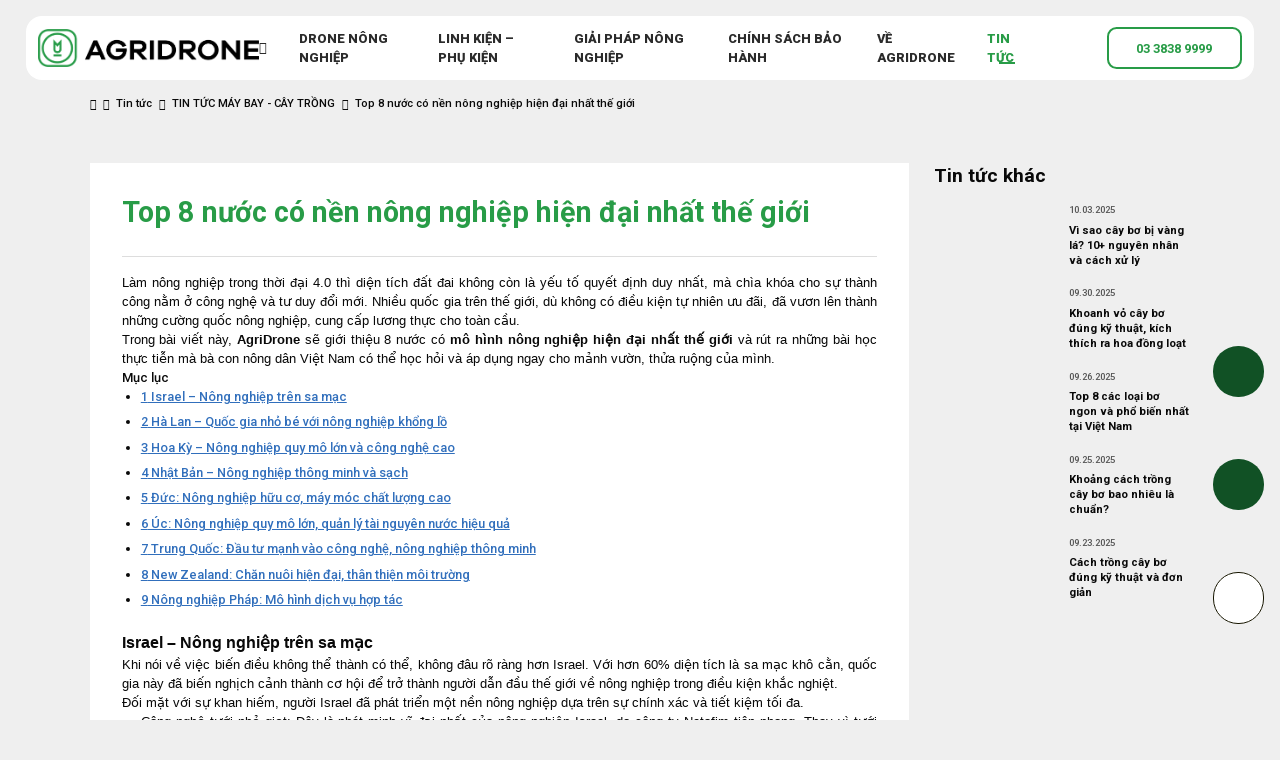

--- FILE ---
content_type: text/html
request_url: https://agridrone.vn/nong-nghiep-hien-dai-nhat-the-gioi/
body_size: 33794
content:






<!DOCTYPE html>
<html lang="en">

<head>
    <meta charset="UTF-8">
    <meta name="viewport" content="width=device-width, initial-scale=1.0">
    <meta name="google-site-verification" content="oeExDRdTqL4BqMeK9wPFxFKEpoxB8Mf0wA3Ba9taL1g" />
    <meta http-equiv="X-UA-Compatible" content="ie=edge">
    <!-- Style-->
    	<style>img:is([sizes="auto" i], [sizes^="auto," i]) { contain-intrinsic-size: 3000px 1500px }</style>
	
<!-- Tối ưu hóa công cụ tìm kiếm bởi Rank Math PRO - https://rankmath.com/ -->
<title>Nông Nghiệp Hiện đại Nhất Thế Giới &amp; 6 Mô Hình Công Nghệ Cao</title>
<meta name="description" content="AgriDrone sẽ giới thiệu 8 nước có mô hình nông nghiệp hiện đại nhất thế giới và rút ra những bài học mà bà con nông dân Việt Nam có thể học hỏi"/>
<meta name="robots" content="follow, index"/>
<link rel="canonical" href="https://agridrone.vn/nong-nghiep-hien-dai-nhat-the-gioi/" />
<meta property="og:locale" content="vi_VN" />
<meta property="og:type" content="article" />
<meta property="og:title" content="Nông Nghiệp Hiện đại Nhất Thế Giới &amp; 6 Mô Hình Công Nghệ Cao" />
<meta property="og:description" content="AgriDrone sẽ giới thiệu 8 nước có mô hình nông nghiệp hiện đại nhất thế giới và rút ra những bài học mà bà con nông dân Việt Nam có thể học hỏi" />
<meta property="og:url" content="https://agridrone.vn/nong-nghiep-hien-dai-nhat-the-gioi/" />
<meta property="og:site_name" content="Agridrone Việt Nam" />
<meta property="article:publisher" content="https://www.facebook.com/AgriDroneMaybayNongnghiepVietnam" />
<meta property="article:author" content="https://www.facebook.com/thienvudrone" />
<meta property="article:section" content="TIN TỨC MÁY BAY - CÂY TRỒNG" />
<meta property="og:updated_time" content="2025-08-27T15:48:47+07:00" />
<meta property="og:image" content="https://agridrone.vn/wp-content/uploads/2023/02/Top-8-nuoc-co-nen-nong-nghiep-hien-dai-nhat-the-gioi.jpg" />
<meta property="og:image:secure_url" content="https://agridrone.vn/wp-content/uploads/2023/02/Top-8-nuoc-co-nen-nong-nghiep-hien-dai-nhat-the-gioi.jpg" />
<meta property="og:image:width" content="800" />
<meta property="og:image:height" content="600" />
<meta property="og:image:alt" content="Top 8 nước có nền nông nghiệp hiện đại nhất thế giới" />
<meta property="og:image:type" content="image/jpeg" />
<meta name="twitter:card" content="summary_large_image" />
<meta name="twitter:title" content="Nông Nghiệp Hiện đại Nhất Thế Giới &amp; 6 Mô Hình Công Nghệ Cao" />
<meta name="twitter:description" content="AgriDrone sẽ giới thiệu 8 nước có mô hình nông nghiệp hiện đại nhất thế giới và rút ra những bài học mà bà con nông dân Việt Nam có thể học hỏi" />
<meta name="twitter:site" content="@https://twitter.com/agridronevn" />
<meta name="twitter:creator" content="@https://twitter.com/agridronevn" />
<meta name="twitter:image" content="https://agridrone.vn/wp-content/uploads/2023/02/Top-8-nuoc-co-nen-nong-nghiep-hien-dai-nhat-the-gioi.jpg" />
<meta name="twitter:label1" content="Được viết bởi" />
<meta name="twitter:data1" content="admin" />
<meta name="twitter:label2" content="Thời gian để đọc" />
<meta name="twitter:data2" content="11 phút" />
<!-- /Plugin SEO WordPress Rank Math -->

<script type='application/javascript'>console.log('PixelYourSite PRO version 9.6.3');</script>

<link rel="alternate" type="application/rss+xml" title="Dòng thông tin AgriDrone Việt Nam &raquo;" href="https://agridrone.vn/feed/" />
<link rel="alternate" type="application/rss+xml" title="AgriDrone Việt Nam &raquo; Dòng bình luận" href="https://agridrone.vn/comments/feed/" />
<link rel="alternate" type="application/rss+xml" title="AgriDrone Việt Nam &raquo; Top 8 nước có nền nông nghiệp hiện đại nhất thế giới Dòng bình luận" href="https://agridrone.vn/nong-nghiep-hien-dai-nhat-the-gioi/feed/" />
<style id='wp-emoji-styles-inline-css' type='text/css'>

	img.wp-smiley, img.emoji {
		display: inline !important;
		border: none !important;
		box-shadow: none !important;
		height: 1em !important;
		width: 1em !important;
		margin: 0 0.07em !important;
		vertical-align: -0.1em !important;
		background: none !important;
		padding: 0 !important;
	}
</style>
<link rel='stylesheet' id='wp-block-library-css' href='https://agridrone.vn/wp-includes/css/dist/block-library/style.min.css?ver=6.8.3' type='text/css' media='all' />
<style id='classic-theme-styles-inline-css' type='text/css'>
/*! This file is auto-generated */
.wp-block-button__link{color:#fff;background-color:#32373c;border-radius:9999px;box-shadow:none;text-decoration:none;padding:calc(.667em + 2px) calc(1.333em + 2px);font-size:1.125em}.wp-block-file__button{background:#32373c;color:#fff;text-decoration:none}
</style>
<style id='global-styles-inline-css' type='text/css'>
:root{--wp--preset--aspect-ratio--square: 1;--wp--preset--aspect-ratio--4-3: 4/3;--wp--preset--aspect-ratio--3-4: 3/4;--wp--preset--aspect-ratio--3-2: 3/2;--wp--preset--aspect-ratio--2-3: 2/3;--wp--preset--aspect-ratio--16-9: 16/9;--wp--preset--aspect-ratio--9-16: 9/16;--wp--preset--color--black: #000000;--wp--preset--color--cyan-bluish-gray: #abb8c3;--wp--preset--color--white: #ffffff;--wp--preset--color--pale-pink: #f78da7;--wp--preset--color--vivid-red: #cf2e2e;--wp--preset--color--luminous-vivid-orange: #ff6900;--wp--preset--color--luminous-vivid-amber: #fcb900;--wp--preset--color--light-green-cyan: #7bdcb5;--wp--preset--color--vivid-green-cyan: #00d084;--wp--preset--color--pale-cyan-blue: #8ed1fc;--wp--preset--color--vivid-cyan-blue: #0693e3;--wp--preset--color--vivid-purple: #9b51e0;--wp--preset--gradient--vivid-cyan-blue-to-vivid-purple: linear-gradient(135deg,rgba(6,147,227,1) 0%,rgb(155,81,224) 100%);--wp--preset--gradient--light-green-cyan-to-vivid-green-cyan: linear-gradient(135deg,rgb(122,220,180) 0%,rgb(0,208,130) 100%);--wp--preset--gradient--luminous-vivid-amber-to-luminous-vivid-orange: linear-gradient(135deg,rgba(252,185,0,1) 0%,rgba(255,105,0,1) 100%);--wp--preset--gradient--luminous-vivid-orange-to-vivid-red: linear-gradient(135deg,rgba(255,105,0,1) 0%,rgb(207,46,46) 100%);--wp--preset--gradient--very-light-gray-to-cyan-bluish-gray: linear-gradient(135deg,rgb(238,238,238) 0%,rgb(169,184,195) 100%);--wp--preset--gradient--cool-to-warm-spectrum: linear-gradient(135deg,rgb(74,234,220) 0%,rgb(151,120,209) 20%,rgb(207,42,186) 40%,rgb(238,44,130) 60%,rgb(251,105,98) 80%,rgb(254,248,76) 100%);--wp--preset--gradient--blush-light-purple: linear-gradient(135deg,rgb(255,206,236) 0%,rgb(152,150,240) 100%);--wp--preset--gradient--blush-bordeaux: linear-gradient(135deg,rgb(254,205,165) 0%,rgb(254,45,45) 50%,rgb(107,0,62) 100%);--wp--preset--gradient--luminous-dusk: linear-gradient(135deg,rgb(255,203,112) 0%,rgb(199,81,192) 50%,rgb(65,88,208) 100%);--wp--preset--gradient--pale-ocean: linear-gradient(135deg,rgb(255,245,203) 0%,rgb(182,227,212) 50%,rgb(51,167,181) 100%);--wp--preset--gradient--electric-grass: linear-gradient(135deg,rgb(202,248,128) 0%,rgb(113,206,126) 100%);--wp--preset--gradient--midnight: linear-gradient(135deg,rgb(2,3,129) 0%,rgb(40,116,252) 100%);--wp--preset--font-size--small: 13px;--wp--preset--font-size--medium: 20px;--wp--preset--font-size--large: 36px;--wp--preset--font-size--x-large: 42px;--wp--preset--spacing--20: 0.44rem;--wp--preset--spacing--30: 0.67rem;--wp--preset--spacing--40: 1rem;--wp--preset--spacing--50: 1.5rem;--wp--preset--spacing--60: 2.25rem;--wp--preset--spacing--70: 3.38rem;--wp--preset--spacing--80: 5.06rem;--wp--preset--shadow--natural: 6px 6px 9px rgba(0, 0, 0, 0.2);--wp--preset--shadow--deep: 12px 12px 50px rgba(0, 0, 0, 0.4);--wp--preset--shadow--sharp: 6px 6px 0px rgba(0, 0, 0, 0.2);--wp--preset--shadow--outlined: 6px 6px 0px -3px rgba(255, 255, 255, 1), 6px 6px rgba(0, 0, 0, 1);--wp--preset--shadow--crisp: 6px 6px 0px rgba(0, 0, 0, 1);}:where(.is-layout-flex){gap: 0.5em;}:where(.is-layout-grid){gap: 0.5em;}body .is-layout-flex{display: flex;}.is-layout-flex{flex-wrap: wrap;align-items: center;}.is-layout-flex > :is(*, div){margin: 0;}body .is-layout-grid{display: grid;}.is-layout-grid > :is(*, div){margin: 0;}:where(.wp-block-columns.is-layout-flex){gap: 2em;}:where(.wp-block-columns.is-layout-grid){gap: 2em;}:where(.wp-block-post-template.is-layout-flex){gap: 1.25em;}:where(.wp-block-post-template.is-layout-grid){gap: 1.25em;}.has-black-color{color: var(--wp--preset--color--black) !important;}.has-cyan-bluish-gray-color{color: var(--wp--preset--color--cyan-bluish-gray) !important;}.has-white-color{color: var(--wp--preset--color--white) !important;}.has-pale-pink-color{color: var(--wp--preset--color--pale-pink) !important;}.has-vivid-red-color{color: var(--wp--preset--color--vivid-red) !important;}.has-luminous-vivid-orange-color{color: var(--wp--preset--color--luminous-vivid-orange) !important;}.has-luminous-vivid-amber-color{color: var(--wp--preset--color--luminous-vivid-amber) !important;}.has-light-green-cyan-color{color: var(--wp--preset--color--light-green-cyan) !important;}.has-vivid-green-cyan-color{color: var(--wp--preset--color--vivid-green-cyan) !important;}.has-pale-cyan-blue-color{color: var(--wp--preset--color--pale-cyan-blue) !important;}.has-vivid-cyan-blue-color{color: var(--wp--preset--color--vivid-cyan-blue) !important;}.has-vivid-purple-color{color: var(--wp--preset--color--vivid-purple) !important;}.has-black-background-color{background-color: var(--wp--preset--color--black) !important;}.has-cyan-bluish-gray-background-color{background-color: var(--wp--preset--color--cyan-bluish-gray) !important;}.has-white-background-color{background-color: var(--wp--preset--color--white) !important;}.has-pale-pink-background-color{background-color: var(--wp--preset--color--pale-pink) !important;}.has-vivid-red-background-color{background-color: var(--wp--preset--color--vivid-red) !important;}.has-luminous-vivid-orange-background-color{background-color: var(--wp--preset--color--luminous-vivid-orange) !important;}.has-luminous-vivid-amber-background-color{background-color: var(--wp--preset--color--luminous-vivid-amber) !important;}.has-light-green-cyan-background-color{background-color: var(--wp--preset--color--light-green-cyan) !important;}.has-vivid-green-cyan-background-color{background-color: var(--wp--preset--color--vivid-green-cyan) !important;}.has-pale-cyan-blue-background-color{background-color: var(--wp--preset--color--pale-cyan-blue) !important;}.has-vivid-cyan-blue-background-color{background-color: var(--wp--preset--color--vivid-cyan-blue) !important;}.has-vivid-purple-background-color{background-color: var(--wp--preset--color--vivid-purple) !important;}.has-black-border-color{border-color: var(--wp--preset--color--black) !important;}.has-cyan-bluish-gray-border-color{border-color: var(--wp--preset--color--cyan-bluish-gray) !important;}.has-white-border-color{border-color: var(--wp--preset--color--white) !important;}.has-pale-pink-border-color{border-color: var(--wp--preset--color--pale-pink) !important;}.has-vivid-red-border-color{border-color: var(--wp--preset--color--vivid-red) !important;}.has-luminous-vivid-orange-border-color{border-color: var(--wp--preset--color--luminous-vivid-orange) !important;}.has-luminous-vivid-amber-border-color{border-color: var(--wp--preset--color--luminous-vivid-amber) !important;}.has-light-green-cyan-border-color{border-color: var(--wp--preset--color--light-green-cyan) !important;}.has-vivid-green-cyan-border-color{border-color: var(--wp--preset--color--vivid-green-cyan) !important;}.has-pale-cyan-blue-border-color{border-color: var(--wp--preset--color--pale-cyan-blue) !important;}.has-vivid-cyan-blue-border-color{border-color: var(--wp--preset--color--vivid-cyan-blue) !important;}.has-vivid-purple-border-color{border-color: var(--wp--preset--color--vivid-purple) !important;}.has-vivid-cyan-blue-to-vivid-purple-gradient-background{background: var(--wp--preset--gradient--vivid-cyan-blue-to-vivid-purple) !important;}.has-light-green-cyan-to-vivid-green-cyan-gradient-background{background: var(--wp--preset--gradient--light-green-cyan-to-vivid-green-cyan) !important;}.has-luminous-vivid-amber-to-luminous-vivid-orange-gradient-background{background: var(--wp--preset--gradient--luminous-vivid-amber-to-luminous-vivid-orange) !important;}.has-luminous-vivid-orange-to-vivid-red-gradient-background{background: var(--wp--preset--gradient--luminous-vivid-orange-to-vivid-red) !important;}.has-very-light-gray-to-cyan-bluish-gray-gradient-background{background: var(--wp--preset--gradient--very-light-gray-to-cyan-bluish-gray) !important;}.has-cool-to-warm-spectrum-gradient-background{background: var(--wp--preset--gradient--cool-to-warm-spectrum) !important;}.has-blush-light-purple-gradient-background{background: var(--wp--preset--gradient--blush-light-purple) !important;}.has-blush-bordeaux-gradient-background{background: var(--wp--preset--gradient--blush-bordeaux) !important;}.has-luminous-dusk-gradient-background{background: var(--wp--preset--gradient--luminous-dusk) !important;}.has-pale-ocean-gradient-background{background: var(--wp--preset--gradient--pale-ocean) !important;}.has-electric-grass-gradient-background{background: var(--wp--preset--gradient--electric-grass) !important;}.has-midnight-gradient-background{background: var(--wp--preset--gradient--midnight) !important;}.has-small-font-size{font-size: var(--wp--preset--font-size--small) !important;}.has-medium-font-size{font-size: var(--wp--preset--font-size--medium) !important;}.has-large-font-size{font-size: var(--wp--preset--font-size--large) !important;}.has-x-large-font-size{font-size: var(--wp--preset--font-size--x-large) !important;}
:where(.wp-block-post-template.is-layout-flex){gap: 1.25em;}:where(.wp-block-post-template.is-layout-grid){gap: 1.25em;}
:where(.wp-block-columns.is-layout-flex){gap: 2em;}:where(.wp-block-columns.is-layout-grid){gap: 2em;}
:root :where(.wp-block-pullquote){font-size: 1.5em;line-height: 1.6;}
</style>
<link data-minify="1" rel='stylesheet' id='contact-form-7-css' href='https://agridrone.vn/wp-content/cache/min/1/wp-content/plugins/contact-form-7/includes/css/styles.css?ver=1763550033' type='text/css' media='all' />
<style id='contact-form-7-inline-css' type='text/css'>
.wpcf7 .wpcf7-recaptcha iframe {margin-bottom: 0;}.wpcf7 .wpcf7-recaptcha[data-align="center"] > div {margin: 0 auto;}.wpcf7 .wpcf7-recaptcha[data-align="right"] > div {margin: 0 0 0 auto;}
</style>
<link rel='stylesheet' id='toc-screen-css' href='https://agridrone.vn/wp-content/plugins/table-of-contents-plus/screen.min.css?ver=2411.1' type='text/css' media='all' />
<link data-minify="1" rel='stylesheet' id='dashicons-css' href='https://agridrone.vn/wp-content/cache/min/1/wp-includes/css/dashicons.min.css?ver=1763550033' type='text/css' media='all' />
<link data-minify="1" rel='stylesheet' id='frontend-style-global-css' href='https://agridrone.vn/wp-content/cache/min/1/wp-content/themes/CanhCamTheme/styles/core.min.css?ver=1763550033' type='text/css' media='all' />
<link rel='stylesheet' id='frontend-style-main-css' href='https://agridrone.vn/wp-content/themes/CanhCamTheme/styles/main.min.css?ver=1.1.0' type='text/css' media='all' />
<link data-minify="1" rel='stylesheet' id='parent-style-css' href='https://agridrone.vn/wp-content/cache/min/1/wp-content/themes/CanhCamTheme/style.css?ver=1763550033' type='text/css' media='all' />
<link data-minify="1" rel='stylesheet' id='child-style-css' href='https://agridrone.vn/wp-content/cache/min/1/wp-content/themes/CanhCamTheme/style.css?ver=1763550033' type='text/css' media='all' />
<style id='rocket-lazyload-inline-css' type='text/css'>
.rll-youtube-player{position:relative;padding-bottom:56.23%;height:0;overflow:hidden;max-width:100%;}.rll-youtube-player:focus-within{outline: 2px solid currentColor;outline-offset: 5px;}.rll-youtube-player iframe{position:absolute;top:0;left:0;width:100%;height:100%;z-index:100;background:0 0}.rll-youtube-player img{bottom:0;display:block;left:0;margin:auto;max-width:100%;width:100%;position:absolute;right:0;top:0;border:none;height:auto;-webkit-transition:.4s all;-moz-transition:.4s all;transition:.4s all}.rll-youtube-player img:hover{-webkit-filter:brightness(75%)}.rll-youtube-player .play{height:100%;width:100%;left:0;top:0;position:absolute;background:url(https://agridrone.vn/wp-content/plugins/wp-rocket/assets/img/youtube.png) no-repeat center;background-color: transparent !important;cursor:pointer;border:none;}
</style>
<script type="text/javascript" src="https://agridrone.vn/wp-includes/js/jquery/jquery.min.js?ver=3.7.1" id="jquery-core-js"></script>
<script type="text/javascript" src="https://agridrone.vn/wp-includes/js/jquery/jquery-migrate.min.js?ver=3.4.1" id="jquery-migrate-js"></script>
<script type="text/javascript" src="https://agridrone.vn/wp-content/plugins/pixelyoursite-super-pack/dist/scripts/public.js?ver=3.1.0" id="pys_sp_public_js-js"></script>
<script type="text/javascript" src="https://agridrone.vn/wp-content/plugins/pixelyoursite-pro/dist/scripts/js.cookie-2.1.3.min.js?ver=2.1.3" id="js-cookie-pys-js"></script>
<script type="text/javascript" src="https://agridrone.vn/wp-content/plugins/pixelyoursite-pro/dist/scripts/jquery.bind-first-0.2.3.min.js?ver=6.8.3" id="jquery-bind-first-js"></script>
<script type="text/javascript" src="https://agridrone.vn/wp-content/plugins/pixelyoursite-pro/dist/scripts/vimeo.min.js?ver=6.8.3" id="vimeo-js"></script>
<script type="text/javascript" id="pys-js-extra">
/* <![CDATA[ */
var pysOptions = {"staticEvents":{"facebook":{"init_event":[{"delay":0,"type":"static","name":"PageView","eventID":"5bcc1369-fcd6-41f5-8d2b-b3813dced640","pixelIds":["1586883281907144"],"params":{"post_category":"TIN T\u1ee8C M\u00c1Y BAY - C\u00c2Y TR\u1ed2NG","page_title":"Top 8 n\u01b0\u1edbc c\u00f3 n\u1ec1n n\u00f4ng nghi\u1ec7p hi\u1ec7n \u0111\u1ea1i nh\u1ea5t th\u1ebf gi\u1edbi","post_type":"post","post_id":7690,"plugin":"PixelYourSite","event_url":"agridrone.vn\/nong-nghiep-hien-dai-nhat-the-gioi\/","user_role":"guest"},"e_id":"init_event","ids":[],"hasTimeWindow":false,"timeWindow":0,"woo_order":"","edd_order":""}]}},"dynamicEvents":{"automatic_event_internal_link":{"facebook":{"delay":0,"type":"dyn","name":"InternalClick","eventID":"15cf19b2-2a95-40f9-adcc-6b4d0fd76ae1","pixelIds":["1586883281907144"],"params":{"page_title":"Top 8 n\u01b0\u1edbc c\u00f3 n\u1ec1n n\u00f4ng nghi\u1ec7p hi\u1ec7n \u0111\u1ea1i nh\u1ea5t th\u1ebf gi\u1edbi","post_type":"post","post_id":7690,"plugin":"PixelYourSite","event_url":"agridrone.vn\/nong-nghiep-hien-dai-nhat-the-gioi\/","user_role":"guest"},"e_id":"automatic_event_internal_link","ids":[],"hasTimeWindow":false,"timeWindow":0,"woo_order":"","edd_order":""}},"automatic_event_outbound_link":{"facebook":{"delay":0,"type":"dyn","name":"OutboundClick","eventID":"40a0d74f-2aa1-4205-af98-f5b666e862e5","pixelIds":["1586883281907144"],"params":{"page_title":"Top 8 n\u01b0\u1edbc c\u00f3 n\u1ec1n n\u00f4ng nghi\u1ec7p hi\u1ec7n \u0111\u1ea1i nh\u1ea5t th\u1ebf gi\u1edbi","post_type":"post","post_id":7690,"plugin":"PixelYourSite","event_url":"agridrone.vn\/nong-nghiep-hien-dai-nhat-the-gioi\/","user_role":"guest"},"e_id":"automatic_event_outbound_link","ids":[],"hasTimeWindow":false,"timeWindow":0,"woo_order":"","edd_order":""}},"automatic_event_video":{"facebook":{"delay":0,"type":"dyn","name":"WatchVideo","eventID":"a226bd78-de22-43e1-b5b9-d739fbdd5964","pixelIds":["1586883281907144"],"params":{"page_title":"Top 8 n\u01b0\u1edbc c\u00f3 n\u1ec1n n\u00f4ng nghi\u1ec7p hi\u1ec7n \u0111\u1ea1i nh\u1ea5t th\u1ebf gi\u1edbi","post_type":"post","post_id":7690,"plugin":"PixelYourSite","event_url":"agridrone.vn\/nong-nghiep-hien-dai-nhat-the-gioi\/","user_role":"guest"},"e_id":"automatic_event_video","ids":[],"hasTimeWindow":false,"timeWindow":0,"woo_order":"","edd_order":""}},"automatic_event_tel_link":{"facebook":{"delay":0,"type":"dyn","name":"TelClick","eventID":"c62fd132-7601-4204-8448-1e58b675f06a","pixelIds":["1586883281907144"],"params":{"page_title":"Top 8 n\u01b0\u1edbc c\u00f3 n\u1ec1n n\u00f4ng nghi\u1ec7p hi\u1ec7n \u0111\u1ea1i nh\u1ea5t th\u1ebf gi\u1edbi","post_type":"post","post_id":7690,"plugin":"PixelYourSite","event_url":"agridrone.vn\/nong-nghiep-hien-dai-nhat-the-gioi\/","user_role":"guest"},"e_id":"automatic_event_tel_link","ids":[],"hasTimeWindow":false,"timeWindow":0,"woo_order":"","edd_order":""}},"automatic_event_email_link":{"facebook":{"delay":0,"type":"dyn","name":"EmailClick","eventID":"6516b3ec-a06a-426d-ba40-364212398594","pixelIds":["1586883281907144"],"params":{"page_title":"Top 8 n\u01b0\u1edbc c\u00f3 n\u1ec1n n\u00f4ng nghi\u1ec7p hi\u1ec7n \u0111\u1ea1i nh\u1ea5t th\u1ebf gi\u1edbi","post_type":"post","post_id":7690,"plugin":"PixelYourSite","event_url":"agridrone.vn\/nong-nghiep-hien-dai-nhat-the-gioi\/","user_role":"guest"},"e_id":"automatic_event_email_link","ids":[],"hasTimeWindow":false,"timeWindow":0,"woo_order":"","edd_order":""}},"automatic_event_form":{"facebook":{"delay":0,"type":"dyn","name":"Form","eventID":"ce2f8dca-2aa2-4268-a4bb-cacc7831c8e9","pixelIds":["1586883281907144"],"params":{"page_title":"Top 8 n\u01b0\u1edbc c\u00f3 n\u1ec1n n\u00f4ng nghi\u1ec7p hi\u1ec7n \u0111\u1ea1i nh\u1ea5t th\u1ebf gi\u1edbi","post_type":"post","post_id":7690,"plugin":"PixelYourSite","event_url":"agridrone.vn\/nong-nghiep-hien-dai-nhat-the-gioi\/","user_role":"guest"},"e_id":"automatic_event_form","ids":[],"hasTimeWindow":false,"timeWindow":0,"woo_order":"","edd_order":""}},"automatic_event_download":{"facebook":{"delay":0,"type":"dyn","name":"Download","extensions":["","doc","exe","js","pdf","ppt","tgz","zip","xls"],"eventID":"d15d0e85-fa8a-44f9-8fcf-e8fdc53437b5","pixelIds":["1586883281907144"],"params":{"page_title":"Top 8 n\u01b0\u1edbc c\u00f3 n\u1ec1n n\u00f4ng nghi\u1ec7p hi\u1ec7n \u0111\u1ea1i nh\u1ea5t th\u1ebf gi\u1edbi","post_type":"post","post_id":7690,"plugin":"PixelYourSite","event_url":"agridrone.vn\/nong-nghiep-hien-dai-nhat-the-gioi\/","user_role":"guest"},"e_id":"automatic_event_download","ids":[],"hasTimeWindow":false,"timeWindow":0,"woo_order":"","edd_order":""}},"automatic_event_comment":{"facebook":{"delay":0,"type":"dyn","name":"Comment","eventID":"49911c66-8f7b-45d6-99e2-219c02c90b15","pixelIds":["1586883281907144"],"params":{"page_title":"Top 8 n\u01b0\u1edbc c\u00f3 n\u1ec1n n\u00f4ng nghi\u1ec7p hi\u1ec7n \u0111\u1ea1i nh\u1ea5t th\u1ebf gi\u1edbi","post_type":"post","post_id":7690,"plugin":"PixelYourSite","event_url":"agridrone.vn\/nong-nghiep-hien-dai-nhat-the-gioi\/","user_role":"guest"},"e_id":"automatic_event_comment","ids":[],"hasTimeWindow":false,"timeWindow":0,"woo_order":"","edd_order":""}},"automatic_event_adsense":{"facebook":{"delay":0,"type":"dyn","name":"AdSense","eventID":"1417643a-5f1a-4168-83fa-6b1cc6a32f9a","pixelIds":["1586883281907144"],"params":{"page_title":"Top 8 n\u01b0\u1edbc c\u00f3 n\u1ec1n n\u00f4ng nghi\u1ec7p hi\u1ec7n \u0111\u1ea1i nh\u1ea5t th\u1ebf gi\u1edbi","post_type":"post","post_id":7690,"plugin":"PixelYourSite","event_url":"agridrone.vn\/nong-nghiep-hien-dai-nhat-the-gioi\/","user_role":"guest"},"e_id":"automatic_event_adsense","ids":[],"hasTimeWindow":false,"timeWindow":0,"woo_order":"","edd_order":""}},"automatic_event_scroll":{"facebook":{"delay":0,"type":"dyn","name":"PageScroll","scroll_percent":30,"eventID":"1a2669bd-180a-486e-a685-1d1baca01232","pixelIds":["1586883281907144"],"params":{"page_title":"Top 8 n\u01b0\u1edbc c\u00f3 n\u1ec1n n\u00f4ng nghi\u1ec7p hi\u1ec7n \u0111\u1ea1i nh\u1ea5t th\u1ebf gi\u1edbi","post_type":"post","post_id":7690,"plugin":"PixelYourSite","event_url":"agridrone.vn\/nong-nghiep-hien-dai-nhat-the-gioi\/","user_role":"guest"},"e_id":"automatic_event_scroll","ids":[],"hasTimeWindow":false,"timeWindow":0,"woo_order":"","edd_order":""}},"automatic_event_time_on_page":{"facebook":{"delay":0,"type":"dyn","name":"TimeOnPage","time_on_page":30,"eventID":"f96b6748-b048-458d-abd0-9af8b5bbecb7","pixelIds":["1586883281907144"],"params":{"page_title":"Top 8 n\u01b0\u1edbc c\u00f3 n\u1ec1n n\u00f4ng nghi\u1ec7p hi\u1ec7n \u0111\u1ea1i nh\u1ea5t th\u1ebf gi\u1edbi","post_type":"post","post_id":7690,"plugin":"PixelYourSite","event_url":"agridrone.vn\/nong-nghiep-hien-dai-nhat-the-gioi\/","user_role":"guest"},"e_id":"automatic_event_time_on_page","ids":[],"hasTimeWindow":false,"timeWindow":0,"woo_order":"","edd_order":""}}},"triggerEvents":[],"triggerEventTypes":[],"facebook":{"pixelIds":["1586883281907144"],"advancedMatchingEnabled":true,"advancedMatching":[],"removeMetadata":false,"wooVariableAsSimple":false,"serverApiEnabled":true,"ajaxForServerEvent":true,"wooCRSendFromServer":false,"send_external_id":true},"debug":"1","siteUrl":"https:\/\/agridrone.vn","ajaxUrl":"https:\/\/agridrone.vn\/wp-admin\/admin-ajax.php","ajax_event":"7502cb5a2f","trackUTMs":"1","trackTrafficSource":"1","user_id":"0","enable_lading_page_param":"1","cookie_duration":"7","enable_event_day_param":"1","enable_event_month_param":"1","enable_event_time_param":"1","enable_remove_target_url_param":"1","enable_remove_download_url_param":"1","visit_data_model":"first_visit","last_visit_duration":"60","enable_auto_save_advance_matching":"1","advance_matching_fn_names":["","first_name","first-name","first name","name","your-name"],"advance_matching_ln_names":["","last_name","last-name","last name"],"advance_matching_tel_names":["","phone","tel","your-phone"],"enable_success_send_form":"","enable_automatic_events":"1","enable_event_video":"1","gdpr":{"ajax_enabled":false,"all_disabled_by_api":false,"facebook_disabled_by_api":false,"tiktok_disabled_by_api":false,"analytics_disabled_by_api":false,"google_ads_disabled_by_api":false,"pinterest_disabled_by_api":false,"bing_disabled_by_api":false,"facebook_prior_consent_enabled":true,"tiktok_prior_consent_enabled":true,"analytics_prior_consent_enabled":true,"google_ads_prior_consent_enabled":true,"pinterest_prior_consent_enabled":true,"bing_prior_consent_enabled":true,"cookiebot_integration_enabled":false,"cookiebot_facebook_consent_category":"marketing","cookiebot_analytics_consent_category":"statistics","cookiebot_google_ads_consent_category":"marketing","cookiebot_pinterest_consent_category":"marketing","cookiebot_bing_consent_category":"marketing","cookie_notice_integration_enabled":false,"cookie_law_info_integration_enabled":false,"real_cookie_banner_integration_enabled":false,"consent_magic_integration_enabled":false},"automatic":{"enable_youtube":true,"enable_vimeo":true,"enable_video":true},"woo":{"enabled":false},"edd":{"enabled":false}};
/* ]]> */
</script>
<script type="text/javascript" src="https://agridrone.vn/wp-content/plugins/pixelyoursite-pro/dist/scripts/public.js?ver=9.6.3" id="pys-js"></script>
<link rel="https://api.w.org/" href="https://agridrone.vn/wp-json/" /><link rel="alternate" title="JSON" type="application/json" href="https://agridrone.vn/wp-json/wp/v2/posts/7690" /><link rel="EditURI" type="application/rsd+xml" title="RSD" href="https://agridrone.vn/xmlrpc.php?rsd" />
<meta name="generator" content="WordPress 6.8.3" />
<link rel='shortlink' href='https://agridrone.vn/?p=7690' />
<link rel="alternate" title="oNhúng (JSON)" type="application/json+oembed" href="https://agridrone.vn/wp-json/oembed/1.0/embed?url=https%3A%2F%2Fagridrone.vn%2Fnong-nghiep-hien-dai-nhat-the-gioi%2F" />
<link rel="alternate" title="oNhúng (XML)" type="text/xml+oembed" href="https://agridrone.vn/wp-json/oembed/1.0/embed?url=https%3A%2F%2Fagridrone.vn%2Fnong-nghiep-hien-dai-nhat-the-gioi%2F&#038;format=xml" />
<!-- Google Tag Manager -->
<script>(function(w,d,s,l,i){w[l]=w[l]||[];w[l].push({'gtm.start':
new Date().getTime(),event:'gtm.js'});var f=d.getElementsByTagName(s)[0],
j=d.createElement(s),dl=l!='dataLayer'?'&l='+l:'';j.async=true;j.src=
'https://www.googletagmanager.com/gtm.js?id='+i+dl;f.parentNode.insertBefore(j,f);
})(window,document,'script','dataLayer','GTM-MVH8TJHL');</script>
<!-- End Google Tag Manager -->

<!-- Google tag (gtag.js) -->
<script async src="https://www.googletagmanager.com/gtag/js?id=G-L319KPERPZ"></script>
<script>
  window.dataLayer = window.dataLayer || [];
  function gtag(){dataLayer.push(arguments);}
  gtag('js', new Date());

  gtag('config', 'G-L319KPERPZ');
</script>

<!-- Meta Pixel Code -->
<script>
!function(f,b,e,v,n,t,s)
{if(f.fbq)return;n=f.fbq=function(){n.callMethod?
n.callMethod.apply(n,arguments):n.queue.push(arguments)};
if(!f._fbq)f._fbq=n;n.push=n;n.loaded=!0;n.version='2.0';
n.queue=[];t=b.createElement(e);t.async=!0;
t.src=v;s=b.getElementsByTagName(e)[0];
s.parentNode.insertBefore(t,s)}(window, document,'script',
'https://connect.facebook.net/en_US/fbevents.js');
fbq('init', '772029847944708');
fbq('track', 'PageView');
</script>
<noscript><img height="1" width="1" style="display:none"
src="https://www.facebook.com/tr?id=772029847944708&ev=PageView&noscript=1"
/></noscript>
<!-- End Meta Pixel Code --><!-- site-navigation-element Schema optimized by Schema Pro --><script type="application/ld+json">{"@context":"https:\/\/schema.org","@graph":[{"@context":"https:\/\/schema.org","@type":"SiteNavigationElement","id":"site-navigation","name":"TRANG CH\u1ee6","url":"https:\/\/agridrone.vn\/"},{"@context":"https:\/\/schema.org","@type":"SiteNavigationElement","id":"site-navigation","name":"DRONE N\u00d4NG NGHI\u1ec6P","url":"https:\/\/agridrone.vn\/may-bay-nong-nghiep\/"},{"@context":"https:\/\/schema.org","@type":"SiteNavigationElement","id":"site-navigation","name":"DJI AGRAS T70P","url":"https:\/\/agridrone.vn\/may-bay-phun-thuoc-dji-agras-t70p\/"},{"@context":"https:\/\/schema.org","@type":"SiteNavigationElement","id":"site-navigation","name":"DJI AGRAS T25P","url":"https:\/\/agridrone.vn\/may-bay-phun-thuoc-dji-agras-t25p\/"},{"@context":"https:\/\/schema.org","@type":"SiteNavigationElement","id":"site-navigation","name":"DJI AGRAS T50","url":"https:\/\/agridrone.vn\/may-bay-phun-thuoc-dji-agras-t50\/"},{"@context":"https:\/\/schema.org","@type":"SiteNavigationElement","id":"site-navigation","name":"DJI AGRAS T25","url":"https:\/\/agridrone.vn\/may-bay-phun-thuoc-dji-agras-t25\/"},{"@context":"https:\/\/schema.org","@type":"SiteNavigationElement","id":"site-navigation","name":"DJI AGRAS T40","url":"https:\/\/agridrone.vn\/may-bay-phun-thuoc-dji-agras-t40\/"},{"@context":"https:\/\/schema.org","@type":"SiteNavigationElement","id":"site-navigation","name":"DJI AGRAS T20P","url":"https:\/\/agridrone.vn\/may-bay-phun-thuoc-dji-agras-t20p\/"},{"@context":"https:\/\/schema.org","@type":"SiteNavigationElement","id":"site-navigation","name":"LINH KI\u1ec6N - PH\u1ee4 KI\u1ec6N","url":"https:\/\/agridrone.vn\/linh-kien-phu-kien\/"},{"@context":"https:\/\/schema.org","@type":"SiteNavigationElement","id":"site-navigation","name":"GI\u1ea2I PH\u00c1P N\u00d4NG NGHI\u1ec6P","url":"https:\/\/agridrone.vn\/giai-phap-nong-nghiep\/"},{"@context":"https:\/\/schema.org","@type":"SiteNavigationElement","id":"site-navigation","name":"CH\u00cdNH S\u00c1CH B\u1ea2O H\u00c0NH","url":"https:\/\/agridrone.vn\/chinh-sach-bao-hanh\/"},{"@context":"https:\/\/schema.org","@type":"SiteNavigationElement","id":"site-navigation","name":"V\u1ec0 AGRIDRONE","url":"https:\/\/agridrone.vn\/gioi-thieu\/"},{"@context":"https:\/\/schema.org","@type":"SiteNavigationElement","id":"site-navigation","name":"LI\u00caN H\u1ec6","url":"https:\/\/agridrone.vn\/lien-he\/"},{"@context":"https:\/\/schema.org","@type":"SiteNavigationElement","id":"site-navigation","name":"TRUNG T\u00c2M D\u1ecaCH V\u1ee4","url":"https:\/\/agridrone.vn\/he-thong-tram\/"},{"@context":"https:\/\/schema.org","@type":"SiteNavigationElement","id":"site-navigation","name":"TIN T\u1ee8C","url":"https:\/\/agridrone.vn\/tin-tuc\/"},{"@context":"https:\/\/schema.org","@type":"SiteNavigationElement","id":"site-navigation","name":"TIN T\u1ee8C DRONE - C\u00c2Y TR\u1ed2NG","url":"https:\/\/agridrone.vn\/tin-tuc\/tin-tuc-may-bay-cay-trong\/"},{"@context":"https:\/\/schema.org","@type":"SiteNavigationElement","id":"site-navigation","name":"TIN TUY\u1ec2N D\u1ee4NG","url":"https:\/\/agridrone.vn\/tin-tuc\/tin-tuyen-dung\/"},{"@context":"https:\/\/schema.org","@type":"SiteNavigationElement","id":"site-navigation","name":"TIN B\u00c1O CH\u00cd","url":"https:\/\/agridrone.vn\/tin-tuc\/tin-bao-chi\/"},{"@context":"https:\/\/schema.org","@type":"SiteNavigationElement","id":"site-navigation","name":"S\u1ef0 KI\u1ec6N - KHUY\u1ebeN M\u00c3I","url":"https:\/\/agridrone.vn\/tin-tuc\/su-kien-khuyen-mai\/"},{"@context":"https:\/\/schema.org","@type":"SiteNavigationElement","id":"site-navigation","name":"TR\u1ea2I NGHI\u1ec6M KH\u00c1CH H\u00c0NG TUY\u1ec6T V\u1edcI","url":"https:\/\/agridrone.vn\/tin-tuc\/trai-nghiem-khach-hang-tuyet-voi\/"}]}</script><!-- / site-navigation-element Schema optimized by Schema Pro --><!-- sitelink-search-box Schema optimized by Schema Pro --><script type="application/ld+json">{"@context":"https:\/\/schema.org","@type":"WebSite","name":"Agridrone.vn - M\u00e1y Bay N\u00f4ng Nghi\u1ec7p Vi\u1ec7t Nam","url":"https:\/\/agridrone.vn","potentialAction":[{"@type":"SearchAction","target":"https:\/\/agridrone.vn\/?s={search_term_string}","query-input":"required name=search_term_string"}]}</script><!-- / sitelink-search-box Schema optimized by Schema Pro --><!-- breadcrumb Schema optimized by Schema Pro --><script type="application/ld+json">{"@context":"https:\/\/schema.org","@type":"BreadcrumbList","itemListElement":[{"@type":"ListItem","position":1,"item":{"@id":"https:\/\/agridrone.vn\/","name":"Home"}},{"@type":"ListItem","position":2,"item":{"@id":"https:\/\/agridrone.vn\/nong-nghiep-hien-dai-nhat-the-gioi\/","name":"Top 8 n\u01b0\u1edbc c\u00f3 n\u1ec1n n\u00f4ng nghi\u1ec7p hi\u1ec7n \u0111\u1ea1i nh\u1ea5t th\u1ebf gi\u1edbi"}}]}</script><!-- / breadcrumb Schema optimized by Schema Pro --><meta name="generator" content="Elementor 3.32.5; features: e_font_icon_svg, additional_custom_breakpoints; settings: css_print_method-external, google_font-enabled, font_display-swap">
			<style>
				.e-con.e-parent:nth-of-type(n+4):not(.e-lazyloaded):not(.e-no-lazyload),
				.e-con.e-parent:nth-of-type(n+4):not(.e-lazyloaded):not(.e-no-lazyload) * {
					background-image: none !important;
				}
				@media screen and (max-height: 1024px) {
					.e-con.e-parent:nth-of-type(n+3):not(.e-lazyloaded):not(.e-no-lazyload),
					.e-con.e-parent:nth-of-type(n+3):not(.e-lazyloaded):not(.e-no-lazyload) * {
						background-image: none !important;
					}
				}
				@media screen and (max-height: 640px) {
					.e-con.e-parent:nth-of-type(n+2):not(.e-lazyloaded):not(.e-no-lazyload),
					.e-con.e-parent:nth-of-type(n+2):not(.e-lazyloaded):not(.e-no-lazyload) * {
						background-image: none !important;
					}
				}
			</style>
			<script type="text/javascript" id="google_gtagjs" src="https://www.googletagmanager.com/gtag/js?id=G-MMGRZEWXM5" async="async"></script>
<script type="text/javascript" id="google_gtagjs-inline">
/* <![CDATA[ */
window.dataLayer = window.dataLayer || [];function gtag(){dataLayer.push(arguments);}gtag('js', new Date());gtag('config', 'G-MMGRZEWXM5', {} );
/* ]]> */
</script>
			<style id="wpsp-style-frontend"></style>
			<link rel="icon" href="https://agridrone.vn/wp-content/uploads/2023/03/Group-6.png" sizes="32x32" />
<link rel="icon" href="https://agridrone.vn/wp-content/uploads/2023/03/Group-6.png" sizes="192x192" />
<link rel="apple-touch-icon" href="https://agridrone.vn/wp-content/uploads/2023/03/Group-6.png" />
<meta name="msapplication-TileImage" content="https://agridrone.vn/wp-content/uploads/2023/03/Group-6.png" />
		<style type="text/css" id="wp-custom-css">
			.frm-btnwrap .btn {
	background-color: #289c47;
	color: #fff;
}
.frm-btnwrap .btn:hover {
	background-color: #1e7335;
}
.home-content-section .home-content .btn-social:hover {
  background: #1e7335;
	border: 1px solid #1e7335;
}
.btn-border-secondary {
    border: 1px solid #1e7335;
    background-color: #289c47;
    color: #fff;
}
.btn-border-secondary:hover {
    border: 1px solid #289c47;
    background-color: #1e7335;
    color: #fff;
}
.home-content-section .home-content .btn-social em {
	background: #1d6c17;
}
.home-content-section .home-content .btn-social {
    position: relative;
    margin-left: 1.875rem;
    border: 1px solid #1d6c17;
    padding: 0.625rem 3.33333rem;
    text-transform: none;
}
.section-large {
    padding: 1 rem;
}
.home-3 .form-container .frm-btnwrapp .btn {
    width: 10.20833rem;
}
.frm-btnwrapp .btn:hover {
    background-color: #1e7335;
}
.btn-border-secondary-1:hover {
    border: 1px solid #fff;
    background-color: #1e7335;
	color: #fff;}
.frm-btnwrapp .btn {
    background-color: #f00;
    color: #fff;
}
.btn-border-secondary-1 {
    border: 1px solid rgb(255,255,255);
    background-color: #289c47;
    color: #fff;
}
p {
    line-height: 1.5;
}
/* CSS TITLE HOME */
.heading-2 {
    font-size: 40px;
    line-height: 1.2;
}

.has-sub:hover ul.sub-menu {
    flex-direction: column;
}
.has-sub:hover ul.sub-menu:has(ul.sub-menu) {
    flex-direction: row;
}
.label-hot.menu-item > a::after {
	margin-left: 2px;
}

/* CSS WOOCOMMERCE */

.product-quick-view-container .input-text.qty,
.single-product .input-text.qty {
    box-shadow: none !important;
    -webkit-appearance: none !important;
    -webkit-box-shadow: none !important;
    max-width: 100% !important;
    -moz-appearance: textfield;
    padding-right: 38px !important;
    padding-left: 12px !important;
    width: 82px !important;
    background-color: #fff !important;
    border: 1px solid #e6e6e6 !important;
    height: 100% !important;
    line-height: normal;
    text-align: center;
    font-size: 1em;
    appearance: none;
    border-radius: 0;
    /*     color: #333; */
    min-height: 56px;
}

.product-quick-view-container .quantity,
.single-product .quantity {
    margin-bottom: 0;
    position: relative;
    /*     border-color: #e6e6e6; */
    margin-right: 1rem;
    height: 56px;
}

body.single-product .quantity .minus,
body.single-product .quantity .plus {
    text-align: center;
    position: absolute !important;
    width: 25px;
    height: 28px !important;
    min-height: 28px !important;
    padding: 0 !important;
    right: 0;
    border: 1px solid #e6e6e6 !important;
    background: #f8f8f8;
    border-left: 1px solid #e6e6e6 !important;
    line-height: 28px;
    margin-right: 0;
}

body.single-product .quantity .minus {
    bottom: 0;
}

.text-center .quantity,
.quantity {
    opacity: 1;
    display: inline-block;
    display: -webkit-inline-box;
    display: -ms-inline-flexbox;
    display: inline-flex;
    margin-right: 1em;
    white-space: nowrap;
    vertical-align: top;
}

.sg_wrapper_add_to_cart_quantity {
    display: inline-flex;
    display: flex;
    /*     margin-bottom: 1rem; */
}

.sg_wrapper_add_to_cart_quantity .single_add_to_cart_button {
    flex: 1;
}

.product-quick-view-container .single_add_to_cart_button,
.single-product .single_add_to_cart_button {
    height: 56px;
    margin-bottom: 0;
    border-radius: 3px;
    /*     white-space: nowrap; */
    padding: 10px 0;
    /*     display: block; */
    /*     width: 100%; */
    font-size: 1rem;
    font-weight: 400;
    line-height: 24px !important;
    box-shadow: 0 4px 6px -2px rgb(35 67 92 / 32%);
    border: 1px solid rgba(0, 0, 0, .16) !important;
}

.single-product .single_add_to_cart_button:not(.salesgen-buy-now-button) {
    background: #289C47 !important;
}

.wp-block-woocommerce-cart.alignwide, 
.woocommerce-cart .woocommerce, 
.wp-block-woocommerce-checkout.alignwide, 
.woocommerce-checkout .woocommerce {
/* 	padding-top: 150px; */
}


.woocommerce-page div.product div.summary { 
 	float: none;
	width: 100%;
}

/* CARD PAGE */

#select2-calc_shipping_country-container {
	line-height: 28px;
}

#calc_shipping_city, 
#calc_shipping_postcode {
	padding: .75em;
}

#coupon_code {
	height: 100%;
}

/* CSS CHECKOUT PAGE */

.woocommerce-checkout #customer_details .col-1,
.woocommerce-checkout #customer_details .col-2 {
    max-width: none !important;
}

.woocommerce-checkout .coupon-col-1 {
	height: 100%;
}

.align-product-thumbnail-checkout {
	margin-right: .5rem;
}

.woocommerce-checkout .cart_item td.product-total {
	vertical-align: middle !important;
}

/* CSS SHOPPING CART */
.shopping-cart .basketicon {
/*   margin: 0 30px 0 0;
  padding: 0 30px 0 0; */
  display: flex;
  align-items: center;
	justify-content: center;
  position: relative;
	flex-direction: column-reverse;
	transition: all 0.3s;
}

.shopping-cart .basketicon__icon::before {
  content: url(https://agridrone.vn/wp-content/uploads/2025/03/shopping-cart.png);
  height: 100%;
  width: 100%;
  display: block;

}

.shopping-cart .basketicon__total {
	position: absolute;
	top: 5px;
	right: -5px;;
/*   display: none; */
  color: #fff;
  font-size: 15px;
/*   margin: 0 0 0 10px; */
	background-color: red;
	border-radius: 20px;
	
	width: 20px;
	height: 20px;
	display: flex;
	align-items: center;
	justify-content: center;
}

.shopping-cart .basketicon:hover .basketicon__icon::before,
.shopping-cart .basketicon:focus .basketicon__icon::before {
/*   transform: scale(0.95); */
}

/* Extra small devices (phones, 600px and down) */
@media only screen and (max-width: 600px) {
	.shopping-cart .basketicon__icon::before {
			transform: scale(.5);
  }
	.shopping-cart .basketicon__total {
		right: 5px;
		top: 15px;
		font-size: 12px;
		width: 15px;
	  height: 15px;
	}
} 

/* Small devices (portrait tablets and large phones, 600px and up) */
@media only screen and (min-width: 600px) {
	.shopping-cart .basketicon__icon::before {
			transform: scale(.7);
  }
} 

/* Medium devices (landscape tablets, 768px and up) */
@media only screen and (min-width: 768px) {
	.shopping-cart .basketicon__icon::before {
			transform: scale(.8);
  }
} 

/* Large devices (laptops/desktops, 992px and up) */
@media only screen and (min-width: 992px) {
	.shopping-cart .basketicon__icon::before {
			transform: scale(.8);
  }
} 

/* Extra large devices (large laptops and desktops, 1200px and up) */
@media only screen and (min-width: 1200px) {
	.shopping-cart .basketicon__icon::before {
			transform: scale(.8);
  }
}
.global-footer {
position: relative;
  z-index: 10;}		</style>
		<noscript><style id="rocket-lazyload-nojs-css">.rll-youtube-player, [data-lazy-src]{display:none !important;}</style></noscript>    <!-- Script-->
    <!-- Google Tag Manager -->
<script>(function(w,d,s,l,i){w[l]=w[l]||[];w[l].push({'gtm.start':
new Date().getTime(),event:'gtm.js'});var f=d.getElementsByTagName(s)[0],
j=d.createElement(s),dl=l!='dataLayer'?'&l='+l:'';j.async=true;j.src=
'https://www.googletagmanager.com/gtm.js?id='+i+dl;f.parentNode.insertBefore(j,f);
})(window,document,'script','dataLayer','GTM-MVH8TJHL');</script>
<!-- End Google Tag Manager -->
    <!-- Google tag (gtag.js) -->
    <script async src="https://www.googletagmanager.com/gtag/js?id=G-MMGRZEWXM5"></script>
    <script>
    window.dataLayer = window.dataLayer || [];

    function gtag() {
        dataLayer.push(arguments);
    }
    gtag('js', new Date());

    gtag('config', 'G-MMGRZEWXM5');
    </script>
    <!-- Event snippet for Nhấp để gọi (2) conversion page
In your html page, add the snippet and call gtag_report_conversion when someone clicks on the chosen link or button. -->
<script>
function gtag_report_conversion(url) {
  var callback = function () {
    if (typeof(url) != 'undefined') {
      window.location = url;
    }
  };
  gtag('event', 'conversion', {
      'send_to': 'AW-785389535/VfEnCNjYmqoaEN-vwPYC',
      'value': 1.0,
      'currency': 'VND',
      'event_callback': callback
  });
  return false;
}
</script>

<!-- Zalo -->
<meta name="zalo-platform-site-verification" content="OCFkBBMrVGzqjiWDayPX2HZPor3qgHe7C3a" />
<!-- Meta Pixel Code -->
<script>
!function(f,b,e,v,n,t,s)
{if(f.fbq)return;n=f.fbq=function(){n.callMethod?
n.callMethod.apply(n,arguments):n.queue.push(arguments)};
if(!f._fbq)f._fbq=n;n.push=n;n.loaded=!0;n.version='2.0';
n.queue=[];t=b.createElement(e);t.async=!0;
t.src=v;s=b.getElementsByTagName(e)[0];
s.parentNode.insertBefore(t,s)}(window, document,'script',
'https://connect.facebook.net/en_US/fbevents.js');
fbq('init', '1586883281907144');
fbq('track', 'PageView');
</script>
<noscript><img height="1" width="1" style="display:none"
src="https://www.facebook.com/tr?id=1586883281907144&ev=PageView&noscript=1"
/></noscript>
<!-- End Meta Pixel Code -->

<!-- Start Block Copy & Paster
<style>
body {
-webkit-touch-callout: none;
-webkit-user-select: none;
-khtml-user-select: none;
-moz-user-select: none;
-ms-user-select: none;
user-select: none;
}
</style>
<script type="text/javascript">
//<=!=[=C=D=A=T=A=[
document.onkeypress = function(event) {
event = (event || window.event);
if (event.keyCode === 123) {
//alert('No F-12');
return false;
}
};
document.onmousedown = function(event) {
event = (event || window.event);
if (event.keyCode === 123) {
//alert('No F-keys');
return false;
}
};
document.onkeydown = function(event) {
event = (event || window.event);
if (event.keyCode === 123) {
//alert('No F-keys');
return false;
}
};
function contentprotector() {
return false;
}
function mousehandler(e) {
var myevent = (isNS) ? e : event;
var eventbutton = (isNS) ? myevent.which : myevent.button;
if ((eventbutton === 2) || (eventbutton === 3))
return false;
}
document.oncontextmenu = contentprotector;
document.onmouseup = contentprotector;
var isCtrl = false;
window.onkeyup = function(e)
{
if (e.which === 17)
isCtrl = false;
}
window.onkeydown = function(e)
{
if (e.which === 17)
isCtrl = true;
if (((e.which === 85) || (e.which === 65) || (e.which === 88) || (e.which === 67) || (e.which === 86) || (e.which === 83)) && isCtrl === true)
{
return false;
}
}
isCtrl = false;
document.ondragstart = contentprotector;
//]=]=> </script>-->
<!--End Block Copy & Paster-->    <!-- Event snippet for Nhấp để gọi conversion page
In your html page, add the snippet and call gtag_report_conversion when someone clicks on the chosen link or button. -->
<script>
function gtag_report_conversion(url) {
  var callback = function () {
    if (typeof(url) != 'undefined') {
      window.location = url;
    }
  };
  gtag('event', 'conversion', {
      'send_to': 'AW-785389535/oSQgCN7IiaQaEN-vwPYC',
      'value': 1.0,
      'currency': 'VND',
      'event_callback': callback
  });
  return false;
}
</script>

<!--Start of Fchat.vn Update-->
    <script type="text/javascript" src="https://cdn.fchat.vn/assets/embed/webchat.js?id=636e003ece8c8d4f757ceb24"
        async="async"></script>
    <!--End of Fchat.vn-->

</head>


<body class="wp-singular post-template-default single single-post postid-7690 single-format-standard wp-custom-logo wp-theme-CanhCamTheme wp-schema-pro-2.10.4 elementor-default elementor-kit-16148 no-banner-page background-gray-50">
    <!-- Google Tag Manager (noscript) -->
<noscript><iframe src="https://www.googletagmanager.com/ns.html?id=GTM-MVH8TJHL"
height="0" width="0" style="display:none;visibility:hidden"></iframe></noscript>
<!-- End Google Tag Manager (noscript) -->
    <header class="global-header">
        <div class="flex items-center justify-between header-wrap">
            <div class="logo-wrap">
                <div class="logo">
                    <a href="https://agridrone.vn">
                        <img data-src="https://agridrone.vn/wp-content/uploads/2023/05/Logo-web-01.png" class="lazy">
                    </a>
                </div>
            </div>
            <div class="menu-wrap">
                <div class="container menu">
                    <ul id="header-menu" class=""><li id="menu-item-16766" class="menu-item menu-item-type-post_type menu-item-object-page menu-item-home menu-item-16766 menu-item-design-default"><a href="https://agridrone.vn/" class="nav-top-link">TRANG CHỦ</a></li>
<li id="menu-item-402" class="menu-item menu-item-type-taxonomy menu-item-object-product-category menu-item-has-children menu-item-402 menu-item-design-default has-sub"><a href="https://agridrone.vn/may-bay-nong-nghiep/" class="nav-top-link" aria-expanded="false" aria-haspopup="menu">DRONE NÔNG NGHIỆP<span class='far fa-chevron-down toggle'></span></a>
<ul class="sub-menu nav-dropdown nav-dropdown-default">
	<li id="menu-item-23039" class="label-hot menu-item menu-item-type-post_type menu-item-object-product menu-item-23039"><a href="https://agridrone.vn/may-bay-phun-thuoc-dji-agras-t70p/">DJI AGRAS T70P</a></li>
	<li id="menu-item-23040" class="label-hot menu-item menu-item-type-post_type menu-item-object-product menu-item-23040"><a href="https://agridrone.vn/may-bay-phun-thuoc-dji-agras-t25p/">DJI AGRAS T25P</a></li>
	<li id="menu-item-16527" class="menu-item menu-item-type-post_type menu-item-object-product menu-item-16527"><a href="https://agridrone.vn/may-bay-phun-thuoc-dji-agras-t50/">DJI AGRAS T50</a></li>
	<li id="menu-item-16526" class="menu-item menu-item-type-post_type menu-item-object-product menu-item-16526"><a href="https://agridrone.vn/may-bay-phun-thuoc-dji-agras-t25/">DJI AGRAS T25</a></li>
	<li id="menu-item-722" class="menu-item menu-item-type-post_type menu-item-object-product menu-item-722"><a href="https://agridrone.vn/may-bay-phun-thuoc-dji-agras-t40/">DJI AGRAS T40</a></li>
	<li id="menu-item-720" class="menu-item menu-item-type-post_type menu-item-object-product menu-item-720"><a href="https://agridrone.vn/may-bay-phun-thuoc-dji-agras-t20p/">DJI AGRAS T20P</a></li>
</ul>
</li>
<li id="menu-item-22517" class="menu-item menu-item-type-taxonomy menu-item-object-accessory-category menu-item-22517 menu-item-design-default"><a href="https://agridrone.vn/linh-kien-phu-kien/" class="nav-top-link">LINH KIỆN &#8211; PHỤ KIỆN</a></li>
<li id="menu-item-9604" class="menu-item menu-item-type-post_type menu-item-object-solution menu-item-9604 menu-item-design-default"><a href="https://agridrone.vn/giai-phap-nong-nghiep/" class="nav-top-link">GIẢI PHÁP NÔNG NGHIỆP</a></li>
<li id="menu-item-20392" class="menu-item menu-item-type-custom menu-item-object-custom menu-item-20392 menu-item-design-default"><a href="https://agridrone.vn/chinh-sach-bao-hanh/" class="nav-top-link">CHÍNH SÁCH BẢO HÀNH</a></li>
<li id="menu-item-16767" class="menu-item menu-item-type-post_type menu-item-object-page menu-item-has-children menu-item-16767 menu-item-design-default has-sub"><a href="https://agridrone.vn/gioi-thieu/" class="nav-top-link" aria-expanded="false" aria-haspopup="menu">VỀ AGRIDRONE<span class='far fa-chevron-down toggle'></span></a>
<ul class="sub-menu nav-dropdown nav-dropdown-default">
	<li id="menu-item-1480" class="menu-item menu-item-type-post_type menu-item-object-page menu-item-1480"><a href="https://agridrone.vn/lien-he/">LIÊN HỆ</a></li>
	<li id="menu-item-1479" class="menu-item menu-item-type-post_type menu-item-object-page menu-item-1479"><a href="https://agridrone.vn/he-thong-tram/">TRUNG TÂM DỊCH VỤ</a></li>
</ul>
</li>
<li id="menu-item-36" class="menu-item menu-item-type-taxonomy menu-item-object-category current-post-ancestor menu-item-has-children menu-item-36 menu-item-design-default has-sub"><a href="https://agridrone.vn/tin-tuc/" class="nav-top-link" aria-expanded="false" aria-haspopup="menu">TIN TỨC<span class='far fa-chevron-down toggle'></span></a>
<ul class="sub-menu nav-dropdown nav-dropdown-default">
	<li id="menu-item-16760" class="menu-item menu-item-type-taxonomy menu-item-object-category current-post-ancestor current-menu-parent current-post-parent menu-item-16760 active"><a href="https://agridrone.vn/tin-tuc/tin-tuc-may-bay-cay-trong/">TIN TỨC DRONE &#8211; CÂY TRỒNG</a></li>
	<li id="menu-item-10033" class="menu-item menu-item-type-taxonomy menu-item-object-category menu-item-10033"><a href="https://agridrone.vn/tin-tuc/tin-tuyen-dung/">TIN TUYỂN DỤNG</a></li>
	<li id="menu-item-16759" class="menu-item menu-item-type-taxonomy menu-item-object-category menu-item-16759"><a href="https://agridrone.vn/tin-tuc/tin-bao-chi/">TIN BÁO CHÍ</a></li>
	<li id="menu-item-16762" class="menu-item menu-item-type-taxonomy menu-item-object-category menu-item-16762"><a href="https://agridrone.vn/tin-tuc/su-kien-khuyen-mai/">SỰ KIỆN &#8211; KHUYẾN MÃI</a></li>
	<li id="menu-item-13199" class="menu-item menu-item-type-taxonomy menu-item-object-category menu-item-13199"><a href="https://agridrone.vn/tin-tuc/trai-nghiem-khach-hang-tuyet-voi/">TRẢI NGHIỆM KHÁCH HÀNG TUYỆT VỜI</a></li>
</ul>
</li>
</ul>                </div>
            </div>
            <div class="flex items-center justify-between header-util">
                <div class="search-wrapper"><a class="search-toggle text-primary-500" href="/search/+/"> <em
                            class="far fa-search"> </em></a></div>
                    <!-- start language  -->
                    <!-- 
                    <div class="language-wrapper">
                    <div class="language dropdown">
                        <div class="current">
                            <em class="icon fal fa-globe"></em>
                            <span class="text text-uppercase">
                                                            </span>
                        </div>
                        <div class="dropdown-content">
                            <ul>
                                                            </ul>
                        </div>
                    </div>
                </div>
                 -->
                <!-- end language  -->

                <!-- start shopping cart  -->
                
                <!-- end shopping cart  -->

                <div class="hotline-wrapper hidden-mobile">
                    <p><a class="btn btn-radius btn-border-primary" href="tel:0338389999"><strong>03 3838 9999</strong></a></p>
                </div>
                <div class="menu-toggle-wrapper hidden-desktop">
                    <div class="menu-toggle"><span class="far fa-bars"></span></div>
                </div>
            </div>
        </div>
    </header>
    <main>


<div class="breadcrumb-wrapper">
    <div class="container">
        <nav aria-label="breadcrumbs" class="rank-math-breadcrumb"><p><a href="https://agridrone.vn">Home</a><span class="separator"> - </span><a href="https://agridrone.vn/tin-tuc/">Tin tức</a><span class="separator"> - </span><a href="https://agridrone.vn/tin-tuc/tin-tuc-may-bay-cay-trong/">TIN TỨC MÁY BAY - CÂY TRỒNG</a><span class="separator"> - </span><span class="last">Top 8 nước có nền nông nghiệp hiện đại nhất thế giới</span></p></nav>    </div>
</div>


<section class="section">

    <div class="container">

        <div class="news-detail position-relative post-agridrone">

            <div class="row">

                <div class="col-lg-9">

                    <div class="news-detail-wrap p-lg-10 p-5 background-white">

                        <!-- <div class="news-date body-5 mb-3">

                            02.24.2023
                        </div> -->

                        <h1 class="heading-3 font-bold text-primary-500 mb-lg-8 mb-5">

                            Top 8 nước có nền nông nghiệp hiện đại nhất thế giới
                        </h1>

                        <hr>

                        <div class="news-detail-content article-content mt-5">

                            <style>.vnrewrite-content{clear: both}.vnrewrite-content img{margin: 5px auto;max-width: 100%;display: block;}.vnrewrite-content img + em, .vnrewrite-content img + noscript + em{margin: 10px auto;display: block;text-align: center}.related-link {border-left: 2px solid var(--accent);background-color: #eaeaea;padding: 15px 0 15px 15px;margin: 25px 0}</style><div class="vnrewrite-content"data-time="10" ><p><span style="font-family: arial, helvetica, sans-serif;">Làm nông nghiệp trong thời đại 4.0 thì diện tích đất đai không còn là yếu tố quyết định duy nhất, mà chìa khóa cho sự thành công nằm ở công nghệ và tư duy đổi mới. Nhiều quốc gia trên thế giới, dù không có điều kiện tự nhiên ưu đãi, đã vươn lên thành những cường quốc nông nghiệp, cung cấp lương thực cho toàn cầu.</span></p>
<p><span style="font-family: arial, helvetica, sans-serif;">Trong bài viết này, <strong>AgriDrone</strong> sẽ giới thiệu 8 nước có <strong>mô hình nông nghiệp hiện đại nhất thế giới </strong>và rút ra những bài học thực tiễn mà bà con nông dân Việt Nam có thể học hỏi và áp dụng ngay cho mảnh vườn, thửa ruộng của mình.</span></p>
<div id="toc_container" class="no_bullets"><p class="toc_title">Mục lục</p><ul class="toc_list"><li><a href="#Israel_Nong_nghiep_tren_sa_mac"><span class="toc_number toc_depth_1">1</span> Israel – Nông nghiệp trên sa mạc</a></li><li><a href="#Ha_Lan_Quoc_gia_nho_be_voi_nong_nghiep_khong_lo"><span class="toc_number toc_depth_1">2</span> Hà Lan – Quốc gia nhỏ bé với nông nghiệp khổng lồ</a></li><li><a href="#Hoa_Ky_Nong_nghiep_quy_mo_lon_va_cong_nghe_cao"><span class="toc_number toc_depth_1">3</span> Hoa Kỳ – Nông nghiệp quy mô lớn và công nghệ cao</a></li><li><a href="#Nhat_Ban_Nong_nghiep_thong_minh_va_sach"><span class="toc_number toc_depth_1">4</span> Nhật Bản – Nông nghiệp thông minh và sạch</a></li><li><a href="#Duc_Nong_nghiep_huu_co_may_moc_chat_luong_cao"><span class="toc_number toc_depth_1">5</span> Đức: Nông nghiệp hữu cơ, máy móc chất lượng cao</a></li><li><a href="#Uc_Nong_nghiep_quy_mo_lon_quan_ly_tai_nguyen_nuoc_hieu_qua"><span class="toc_number toc_depth_1">6</span> Úc: Nông nghiệp quy mô lớn, quản lý tài nguyên nước hiệu quả</a></li><li><a href="#Trung_Quoc_Dau_tu_manh_vao_cong_nghe_nong_nghiep_thong_minh"><span class="toc_number toc_depth_1">7</span> Trung Quốc: Đầu tư mạnh vào công nghệ, nông nghiệp thông minh</a></li><li><a href="#New_Zealand_Chan_nuoi_hien_dai_than_thien_moi_truong"><span class="toc_number toc_depth_1">8</span> New Zealand: Chăn nuôi hiện đại, thân thiện môi trường</a></li><li><a href="#Nong_nghiep_Phap_Mo_hinh_dich_vu_hop_tac"><span class="toc_number toc_depth_1">9</span> Nông nghiệp Pháp: Mô hình dịch vụ hợp tác</a></li></ul></div>
<h2><span id="Israel_Nong_nghiep_tren_sa_mac"><span style="font-family: arial, helvetica, sans-serif;">Israel – Nông nghiệp trên sa mạc</span></span></h2>
<p><span style="font-family: arial, helvetica, sans-serif;">Khi nói về việc biến điều không thể thành có thể, không đâu rõ ràng hơn Israel. Với hơn 60% diện tích là sa mạc khô cằn, quốc gia này đã biến nghịch cảnh thành cơ hội để trở thành người dẫn đầu thế giới về nông nghiệp trong điều kiện khắc nghiệt.</span></p>
<p><span style="font-family: arial, helvetica, sans-serif;">Đối mặt với sự khan hiếm, người Israel đã phát triển một nền nông nghiệp dựa trên sự chính xác và tiết kiệm tối đa.</span></p>
<ul>
<li aria-level="1"><span style="font-family: arial, helvetica, sans-serif;">Công nghệ tưới nhỏ giọt: Đây là phát minh vĩ đại nhất của nông nghiệp Israel, do công ty Netafim tiên phong. Thay vì tưới tràn lan, hệ thống này đưa nước và dinh dưỡng hòa tan trực tiếp đến vùng rễ của cây. Theo Tổ chức Lương thực và Nông nghiệp Liên Hợp Quốc (FAO), phương pháp này giúp tiết kiệm từ 70% đến 90% lượng nước và tăng năng suất cây trồng lên tới 50%.</span></li>
<li aria-level="1"><span style="font-family: arial, helvetica, sans-serif;">Làm chủ nguồn nước: Israel là quốc gia tái chế nước thải hàng đầu thế giới, với gần 90% nước thải được xử lý và dùng cho nông nghiệp. Bên cạnh đó, các nhà máy khử mặn nước biển khổng lồ cung cấp một nguồn nước ngọt ổn định, không phụ thuộc vào thiên nhiên.</span></li>
<li aria-level="1"><span style="font-family: arial, helvetica, sans-serif;">Cải tạo đất và giống chịu hạn: Họ nghiên cứu các phương pháp cải tạo đất cát sa mạc và liên tục lai tạo ra những giống cây trồng có khả năng chịu hạn, chịu mặn và cho năng suất cao.</span></li>
</ul>
<p><span style="font-family: arial, helvetica, sans-serif;">Các vùng khô hạn như Ninh Thuận, Bình Thuận hay Tây Nguyên có thể áp dụng ngay lập tức công nghệ tưới nhỏ giọt. Chi phí đầu tư ban đầu có thể cao hơn, nhưng hiệu quả về lâu dài trong việc tiết kiệm nước, phân bón và tăng năng suất là không thể bàn cãi, đặc biệt với các loại cây trồng giá trị cao.</span></p>
<p><span style="font-family: arial, helvetica, sans-serif;"><img fetchpriority="high" decoding="async" src="data:image/svg+xml,%3Csvg%20xmlns='http://www.w3.org/2000/svg'%20viewBox='0%200%20800%20600'%3E%3C/svg%3E" alt="Israel Nông nghiệp trên sa mạc" width="800" height="600" class="size-full wp-image-23507 aligncenter" title="Top 8 nước có nền nông nghiệp hiện đại nhất thế giới 1" data-lazy-srcset="https://agridrone.vn/wp-content/uploads/2023/02/Israel-Nong-nghiep-tren-sa-mac.jpg 800w, https://agridrone.vn/wp-content/uploads/2023/02/Israel-Nong-nghiep-tren-sa-mac-300x225.jpg 300w, https://agridrone.vn/wp-content/uploads/2023/02/Israel-Nong-nghiep-tren-sa-mac-768x576.jpg 768w" data-lazy-sizes="(max-width: 800px) 100vw, 800px" data-lazy-src="https://agridrone.vn/wp-content/uploads/2023/02/Israel-Nong-nghiep-tren-sa-mac.jpg"><noscript><img fetchpriority="high" decoding="async" src="https://agridrone.vn/wp-content/uploads/2023/02/Israel-Nong-nghiep-tren-sa-mac.jpg" alt="Israel Nông nghiệp trên sa mạc" width="800" height="600" class="size-full wp-image-23507 aligncenter" title="Top 8 nước có nền nông nghiệp hiện đại nhất thế giới 1" srcset="https://agridrone.vn/wp-content/uploads/2023/02/Israel-Nong-nghiep-tren-sa-mac.jpg 800w, https://agridrone.vn/wp-content/uploads/2023/02/Israel-Nong-nghiep-tren-sa-mac-300x225.jpg 300w, https://agridrone.vn/wp-content/uploads/2023/02/Israel-Nong-nghiep-tren-sa-mac-768x576.jpg 768w" sizes="(max-width: 800px) 100vw, 800px"></noscript></span></p>
<h2><span id="Ha_Lan_Quoc_gia_nho_be_voi_nong_nghiep_khong_lo"><span style="font-family: arial, helvetica, sans-serif;">Hà Lan – Quốc gia nhỏ bé với nông nghiệp khổng lồ</span></span></h2>
<p><span style="font-family: arial, helvetica, sans-serif;">Khi nhắc đến <a href="https://agridrone.vn/nong-nghiep-cong-nghe-cao/"><strong>nông nghiệp công nghệ cao</strong></a>, Hà Lan luôn là cái tên được xướng lên đầu tiên. Với diện tích chỉ bằng Đồng bằng sông Cửu Long, nhưng quốc gia này lại là nhà xuất khẩu nông sản lớn thứ hai thế giới, chỉ sau Hoa Kỳ. Đây là một kỳ tích thực sự, minh chứng cho sức mạnh của trí tuệ.</span></p>
<p><span style="font-family: arial, helvetica, sans-serif;">Điểm cốt lõi trong mô hình của Hà Lan là tư duy “tạo ra một tự nhiên của riêng mình”.</span></p>
<ul>
<li aria-level="1"><span style="font-family: arial, helvetica, sans-serif;">Nhà kính thông minh: Đây là những “nhà máy thực vật” thực thụ, được trang bị cảm biến IoT, hệ thống chiếu sáng LED và phần mềm quản lý tự động, giúp kiểm soát chính xác mọi yếu tố môi trường 24/7. Nhờ đó, họ có thể trồng trọt quanh năm với năng suất trên mỗi mét vuông cao nhất thế giới.</span></li>
<li aria-level="1"><span style="font-family: arial, helvetica, sans-serif;">Nông nghiệp thẳng đứng (Vertical Farming): Để giải quyết bài toán diện tích, Hà Lan đi đầu trong việc trồng cây theo nhiều tầng trong các tòa nhà, giúp tiết kiệm diện tích đất tới 99%, giảm lượng nước sử dụng và loại bỏ hoàn toàn thuốc trừ sâu.</span></li>
<li aria-level="1"><span style="font-family: arial, helvetica, sans-serif;">Hệ sinh thái “Food Valley”: Trung tâm của cuộc cách mạng này là Đại học Wageningen, được mệnh danh là “Thung lũng Silicon” của ngành nông nghiệp, nơi nghiên cứu và tạo ra các giống cây trồng và công nghệ vượt trội.</span></li>
</ul>
<p><span style="font-family: arial, helvetica, sans-serif;">Bà con không cần xây dựng những nhà kính hàng triệu đô la. Hãy bắt đầu từ việc đầu tư một nhà màng, nhà lưới đơn giản. Chỉ riêng việc này đã giúp che mưa, chắn côn trùng, giảm thiểu tác động của thời tiết khắc nghiệt, từ đó giảm chi phí thuốc bảo vệ thực vật và ổn định năng suất.</span></p>
<h2><span id="Hoa_Ky_Nong_nghiep_quy_mo_lon_va_cong_nghe_cao"><span style="font-family: arial, helvetica, sans-serif;">Hoa Kỳ – Nông nghiệp quy mô lớn và công nghệ cao</span></span></h2>
<p><span style="font-family: arial, helvetica, sans-serif;">Nông nghiệp Hoa Kỳ là một nền công nghiệp khổng lồ, đặc trưng bởi những cánh đồng rộng lớn và mức độ cơ giới hóa gần như tuyệt đối. Họ là nhà xuất khẩu nông sản số một thế giới, dẫn đầu về sản lượng ngô, đậu tương.</span></p>
<p><span style="font-family: arial, helvetica, sans-serif;">Để quản lý những trang trại rộng hàng ngàn hecta, nông dân Mỹ dựa vào dữ liệu và công nghệ.</span></p>
<ul>
<li aria-level="1"><span style="font-family: arial, helvetica, sans-serif;">Nông nghiệp chính xác: Đây là “xương sống” của nền nông nghiệp Mỹ. Máy móc được trang bị GPS tự động vận hành với độ chính xác cao. Cảm biến thu thập dữ liệu về đất và cây trồng để tạo ra “bản đồ sức khỏe” cho cánh đồng, từ đó quyết định bón phân, tưới nước đúng nơi, đúng lúc, đúng liều lượng.</span></li>
<li aria-level="1"><span style="font-family: arial, helvetica, sans-serif;">Drone nông nghiệp: Tại Mỹ, drone được sử dụng rộng rãi để phun thuốc, bón phân, gieo hạt, và thu thập hình ảnh đa phổ để phân tích sức khỏe cây trồng, phát hiện sớm sâu bệnh từ trên cao.</span></li>
<li aria-level="1"><span style="font-family: arial, helvetica, sans-serif;">Công nghệ sinh học và GMO: Mỹ là quốc gia đi đầu trong việc ứng dụng cây trồng biến đổi gen (GMO) để tạo ra các giống kháng sâu bệnh, chịu thuốc diệt cỏ và có năng suất cao hơn.</span></li>
</ul>
<p><span style="font-family: arial, helvetica, sans-serif;">Bà con có thể bắt đầu làm quen với dịch vụ <a href="https://agridrone.vn/may-bay-phun-thuoc/"><strong>drone phun thuốc nông nghiệp</strong></a>. Dịch vụ này ngày càng phổ biến tại Việt Nam, giúp tiết kiệm thời gian, công sức, giảm lượng thuốc sử dụng, và quan trọng nhất là bảo vệ sức khỏe cho người nông dân.</span></p>
<p><span style="font-family: arial, helvetica, sans-serif;"><img decoding="async" src="data:image/svg+xml,%3Csvg%20xmlns='http://www.w3.org/2000/svg'%20viewBox='0%200%20800%20600'%3E%3C/svg%3E" alt="Hoa Kỳ – Nông nghiệp quy mô lớn và công nghệ cao" width="800" height="600" class="size-full wp-image-23508 aligncenter" title="Top 8 nước có nền nông nghiệp hiện đại nhất thế giới 2" data-lazy-srcset="https://agridrone.vn/wp-content/uploads/2023/02/Hoa-Ky-Nong-nghiep-quy-mo-lon-va-cong-nghe-cao.jpg 800w, https://agridrone.vn/wp-content/uploads/2023/02/Hoa-Ky-Nong-nghiep-quy-mo-lon-va-cong-nghe-cao-300x225.jpg 300w, https://agridrone.vn/wp-content/uploads/2023/02/Hoa-Ky-Nong-nghiep-quy-mo-lon-va-cong-nghe-cao-768x576.jpg 768w" data-lazy-sizes="(max-width: 800px) 100vw, 800px" data-lazy-src="https://agridrone.vn/wp-content/uploads/2023/02/Hoa-Ky-Nong-nghiep-quy-mo-lon-va-cong-nghe-cao.jpg"><noscript><img loading="lazy" decoding="async" src="https://agridrone.vn/wp-content/uploads/2023/02/Hoa-Ky-Nong-nghiep-quy-mo-lon-va-cong-nghe-cao.jpg" alt="Hoa Kỳ – Nông nghiệp quy mô lớn và công nghệ cao" width="800" height="600" class="size-full wp-image-23508 aligncenter" title="Top 8 nước có nền nông nghiệp hiện đại nhất thế giới 2" srcset="https://agridrone.vn/wp-content/uploads/2023/02/Hoa-Ky-Nong-nghiep-quy-mo-lon-va-cong-nghe-cao.jpg 800w, https://agridrone.vn/wp-content/uploads/2023/02/Hoa-Ky-Nong-nghiep-quy-mo-lon-va-cong-nghe-cao-300x225.jpg 300w, https://agridrone.vn/wp-content/uploads/2023/02/Hoa-Ky-Nong-nghiep-quy-mo-lon-va-cong-nghe-cao-768x576.jpg 768w" sizes="(max-width: 800px) 100vw, 800px"></noscript></span></p>
<h2><span id="Nhat_Ban_Nong_nghiep_thong_minh_va_sach"><span style="font-family: arial, helvetica, sans-serif;">Nhật Bản – Nông nghiệp thông minh và sạch</span></span></h2>
<p><span style="font-family: arial, helvetica, sans-serif;">Đối mặt với dân số già hóa và lực lượng lao động nông nghiệp ngày càng giảm, Nhật Bản đã tìm ra một lối đi riêng: tập trung vào chất lượng, tự động hóa và nông nghiệp thông minh. Nông sản Nhật Bản nổi tiếng khắp thế giới về độ an toàn, hương vị thơm ngon và giá bán cực kỳ cao.</span></p>
<ul>
<li aria-level="1"><span style="font-family: arial, helvetica, sans-serif;">Tự động hóa và Robot nông nghiệp: Để giải quyết bài toán thiếu lao động, Nhật Bản đã phát triển các loại robot có thể thực hiện những công việc tỉ mỉ như trồng lúa, cắt tỉa cành, và thậm chí là thu hoạch dâu tây.</span></li>
<li aria-level="1"><span style="font-family: arial, helvetica, sans-serif;">Nhà máy thực vật: Các nhà máy thực vật của Nhật Bản là những hệ thống khép kín hoàn toàn, sử dụng đèn LED và thủy canh, không cần đất, không thuốc trừ sâu, sản xuất ra những loại rau sạch tinh khiết.</span></li>
<li aria-level="1"><span style="font-family: arial, helvetica, sans-serif;">Chú trọng chất lượng: Thay vì chạy theo số lượng, nông dân Nhật tập trung vào việc tạo ra những sản phẩm hoàn hảo nhất. Họ xây dựng thương hiệu dựa trên tiêu chuẩn chất lượng nghiêm ngặt và quy trình canh tác hữu cơ, sạch.</span></li>
</ul>
<p><span style="font-family: arial, helvetica, sans-serif;">Thay vì bán nông sản thô với giá thấp, bà con hãy tập trung vào việc xây dựng thương hiệu cho nông sản sạch, nông sản hữu cơ. Đăng ký các chứng nhận như <a href="https://vi.wikipedia.org/wiki/VietGAP" target="_blank" rel="noopener"><strong>VietGAP</strong></a>, GlobalGAP, và minh bạch hóa quy trình sản xuất sẽ giúp nâng cao giá trị sản phẩm.</span></p>
<h2><span id="Duc_Nong_nghiep_huu_co_may_moc_chat_luong_cao"><span style="font-family: arial, helvetica, sans-serif;">Đức: Nông nghiệp hữu cơ, máy móc chất lượng cao</span></span></h2>
<p><span style="font-family: arial, helvetica, sans-serif;">Nước Đức nổi tiếng với ngành cơ khí chế tạo chính xác, và điều đó được thể hiện rõ nét trong nền nông nghiệp của họ. Máy móc nông nghiệp của Đức được xem là tốt nhất thế giới. Bên cạnh đó, Đức còn là thị trường thực phẩm hữu cơ lớn nhất Châu Âu.</span></p>
<ul>
<li aria-level="1"><span style="font-family: arial, helvetica, sans-serif;">Cơ giới hóa chất lượng cao: Máy móc nông nghiệp của Đức không chỉ mạnh mẽ mà còn rất thông minh, tích hợp nhiều cảm biến để tối ưu hóa hiệu suất và giảm tác động đến môi trường.</span></li>
<li aria-level="1"><span style="font-family: arial, helvetica, sans-serif;">Nông nghiệp hữu cơ: Người tiêu dùng Đức rất ưa chuộng sản phẩm hữu cơ. Điều này thúc đẩy một nền nông nghiệp bền vững, hạn chế tối đa việc sử dụng hóa chất, tập trung vào việc cải tạo sức khỏe đất và đa dạng sinh học.</span></li>
</ul>
<p><span style="font-family: arial, helvetica, sans-serif;">Chú trọng vào sức khỏe của đất. Áp dụng các phương pháp canh tác hữu cơ như ủ phân compost, trồng cây che phủ, luân canh cây trồng không chỉ tạo ra sản phẩm an toàn mà còn giúp đất đai màu mỡ hơn về lâu dài, giảm sự phụ thuộc vào phân bón hóa học.</span></p>
<h2><span id="Uc_Nong_nghiep_quy_mo_lon_quan_ly_tai_nguyen_nuoc_hieu_qua"><span style="font-family: arial, helvetica, sans-serif;">Úc: Nông nghiệp quy mô lớn, quản lý tài nguyên nước hiệu quả</span></span></h2>
<p><span style="font-family: arial, helvetica, sans-serif;">Là một lục địa khô cằn, nông nghiệp Úc luôn phải đối mặt với thách thức về nước. Họ đã trở thành chuyên gia trong việc quản lý tài nguyên nước hiệu quả trên những trang trại rộng lớn.</span></p>
<ul>
<li aria-level="1"><span style="font-family: arial, helvetica, sans-serif;">Hệ thống lưu trữ nước: Nông dân Úc xây dựng các hồ chứa, đập nhỏ để tích trữ nước mưa trong mùa mưa và sử dụng trong mùa khô.</span></li>
<li aria-level="1"><span style="font-family: arial, helvetica, sans-serif;">Giám sát độ ẩm đất: Họ sử dụng rộng rãi các cảm biến độ ẩm và dữ liệu vệ tinh để quyết định lịch trình tưới tiêu một cách khoa học, tránh lãng phí.</span></li>
</ul>
<p><span style="font-family: arial, helvetica, sans-serif;">Ở những vùng thường xuyên bị hạn hán hoặc mưa lũ không đều, bà con nên học hỏi mô hình xây dựng các hồ chứa nhỏ (ao, bể) để chủ động nguồn nước tưới, giảm sự phụ thuộc vào thời tiết.</span></p>
<p><span style="font-family: arial, helvetica, sans-serif;"><img decoding="async" src="data:image/svg+xml,%3Csvg%20xmlns='http://www.w3.org/2000/svg'%20viewBox='0%200%20800%20600'%3E%3C/svg%3E" alt="Úc: Nông nghiệp quy mô lớn, quản lý tài nguyên nước hiệu quả" width="800" height="600" class="size-full wp-image-23509 aligncenter" title="Top 8 nước có nền nông nghiệp hiện đại nhất thế giới 3" data-lazy-srcset="https://agridrone.vn/wp-content/uploads/2023/02/Uc-Nong-nghiep-quy-mo-lon-quan-ly-tai-nguyen-nuoc-hieu-qua.jpg 800w, https://agridrone.vn/wp-content/uploads/2023/02/Uc-Nong-nghiep-quy-mo-lon-quan-ly-tai-nguyen-nuoc-hieu-qua-300x225.jpg 300w, https://agridrone.vn/wp-content/uploads/2023/02/Uc-Nong-nghiep-quy-mo-lon-quan-ly-tai-nguyen-nuoc-hieu-qua-768x576.jpg 768w" data-lazy-sizes="(max-width: 800px) 100vw, 800px" data-lazy-src="https://agridrone.vn/wp-content/uploads/2023/02/Uc-Nong-nghiep-quy-mo-lon-quan-ly-tai-nguyen-nuoc-hieu-qua.jpg"><noscript><img loading="lazy" decoding="async" src="https://agridrone.vn/wp-content/uploads/2023/02/Uc-Nong-nghiep-quy-mo-lon-quan-ly-tai-nguyen-nuoc-hieu-qua.jpg" alt="Úc: Nông nghiệp quy mô lớn, quản lý tài nguyên nước hiệu quả" width="800" height="600" class="size-full wp-image-23509 aligncenter" title="Top 8 nước có nền nông nghiệp hiện đại nhất thế giới 3" srcset="https://agridrone.vn/wp-content/uploads/2023/02/Uc-Nong-nghiep-quy-mo-lon-quan-ly-tai-nguyen-nuoc-hieu-qua.jpg 800w, https://agridrone.vn/wp-content/uploads/2023/02/Uc-Nong-nghiep-quy-mo-lon-quan-ly-tai-nguyen-nuoc-hieu-qua-300x225.jpg 300w, https://agridrone.vn/wp-content/uploads/2023/02/Uc-Nong-nghiep-quy-mo-lon-quan-ly-tai-nguyen-nuoc-hieu-qua-768x576.jpg 768w" sizes="(max-width: 800px) 100vw, 800px"></noscript></span></p>
<h2><span id="Trung_Quoc_Dau_tu_manh_vao_cong_nghe_nong_nghiep_thong_minh"><span style="font-family: arial, helvetica, sans-serif;">Trung Quốc: Đầu tư mạnh vào công nghệ, nông nghiệp thông minh</span></span></h2>
<p><span style="font-family: arial, helvetica, sans-serif;">Là quốc gia đông dân nhất thế giới, Trung Quốc đối mặt với áp lực an ninh lương thực khổng lồ. Trong những năm gần đây, họ đã có một bước nhảy vọt ngoạn mục trong nông nghiệp nhờ vào việc đầu tư mạnh mẽ vào công nghệ số và thương mại điện tử.</span></p>
<ul>
<li aria-level="1"><span style="font-family: arial, helvetica, sans-serif;">Nông nghiệp số: Chính phủ và các tập đoàn công nghệ lớn đã xây dựng các nền tảng dữ liệu lớn (Big Data) cho nông nghiệp, giúp nông dân lên kế hoạch sản xuất hiệu quả hơn.</span></li>
<li aria-level="1"><span style="font-family: arial, helvetica, sans-serif;">Thương mại điện tử nông sản: Thông qua các nền tảng như Taobao, Pinduoduo, nông dân có thể bán sản phẩm trực tiếp từ vườn đến tay người tiêu dùng. Hình thức livestream bán hàng tại vườn trở nên cực kỳ phổ biến, giúp cắt bỏ các khâu trung gian và tăng lợi nhuận.</span></li>
<li aria-level="1"><span style="font-family: arial, helvetica, sans-serif;">AI và Drone quy mô lớn: Trung Quốc ứng dụng Trí tuệ nhân tạo (AI) để nhận diện sâu bệnh qua hình ảnh và sử dụng drone nông nghiệp nhiều nhất thế giới.</span></li>
</ul>
<p><span style="font-family: arial, helvetica, sans-serif;">Đừng phụ thuộc vào thương lái! Bà con hãy chủ động học cách sử dụng mạng xã hội để quảng bá và bán sản phẩm của mình. Việc xây dựng một câu chuyện hay cho nông sản sẽ giúp thu hút khách hàng và tạo ra một kênh tiêu thụ bền vững.</span></p>
<h2><span id="New_Zealand_Chan_nuoi_hien_dai_than_thien_moi_truong"><span style="font-family: arial, helvetica, sans-serif;">New Zealand: Chăn nuôi hiện đại, thân thiện môi trường</span></span></h2>
<p><span style="font-family: arial, helvetica, sans-serif;">New Zealand là một ví dụ điển hình về một quốc gia phát triển ngành chăn nuôi (bò sữa, cừu) một cách khoa học và bền vững. Sản phẩm sữa và thịt cừu của họ nổi tiếng toàn cầu về chất lượng.</span></p>
<ul>
<li aria-level="1"><span style="font-family: arial, helvetica, sans-serif;">Chăn nuôi dựa trên đồng cỏ: Họ tối ưu hóa việc quản lý đồng cỏ để cung cấp nguồn thức ăn tự nhiên, chất lượng cao cho vật nuôi quanh năm.</span></li>
<li aria-level="1"><span style="font-family: arial, helvetica, sans-serif;">Công nghệ theo dõi: Mỗi con bò sữa có thể được gắn chip điện tử để theo dõi sức khỏe, lượng sữa, hoạt động hàng ngày. Dữ liệu này giúp người nông dân quản lý đàn hiệu quả</span></li>
</ul>
<p><span style="font-family: arial, helvetica, sans-serif;">Trong chăn nuôi, bà con nên chú trọng hơn đến việc quản lý bằng sổ sách hoặc các ứng dụng đơn giản để theo dõi sức khỏe, lịch tiêm phòng, năng suất của từng cá thể. Việc này giúp đưa ra các quyết định chính xác hơn và nâng cao hiệu quả kinh tế.</span></p>
<p><span style="font-family: arial, helvetica, sans-serif;"><img decoding="async" src="data:image/svg+xml,%3Csvg%20xmlns='http://www.w3.org/2000/svg'%20viewBox='0%200%20800%20600'%3E%3C/svg%3E" alt="New Zealand: Chăn nuôi hiện đại, thân thiện môi trường" width="800" height="600" class="size-full wp-image-23510 aligncenter" title="Top 8 nước có nền nông nghiệp hiện đại nhất thế giới 4" data-lazy-srcset="https://agridrone.vn/wp-content/uploads/2023/02/New-Zealand-Chan-nuoi-hien-dai-than-thien-moi-truong.jpg 800w, https://agridrone.vn/wp-content/uploads/2023/02/New-Zealand-Chan-nuoi-hien-dai-than-thien-moi-truong-300x225.jpg 300w, https://agridrone.vn/wp-content/uploads/2023/02/New-Zealand-Chan-nuoi-hien-dai-than-thien-moi-truong-768x576.jpg 768w" data-lazy-sizes="(max-width: 800px) 100vw, 800px" data-lazy-src="https://agridrone.vn/wp-content/uploads/2023/02/New-Zealand-Chan-nuoi-hien-dai-than-thien-moi-truong.jpg"><noscript><img loading="lazy" decoding="async" src="https://agridrone.vn/wp-content/uploads/2023/02/New-Zealand-Chan-nuoi-hien-dai-than-thien-moi-truong.jpg" alt="New Zealand: Chăn nuôi hiện đại, thân thiện môi trường" width="800" height="600" class="size-full wp-image-23510 aligncenter" title="Top 8 nước có nền nông nghiệp hiện đại nhất thế giới 4" srcset="https://agridrone.vn/wp-content/uploads/2023/02/New-Zealand-Chan-nuoi-hien-dai-than-thien-moi-truong.jpg 800w, https://agridrone.vn/wp-content/uploads/2023/02/New-Zealand-Chan-nuoi-hien-dai-than-thien-moi-truong-300x225.jpg 300w, https://agridrone.vn/wp-content/uploads/2023/02/New-Zealand-Chan-nuoi-hien-dai-than-thien-moi-truong-768x576.jpg 768w" sizes="(max-width: 800px) 100vw, 800px"></noscript></span></p>
<h2><span id="Nong_nghiep_Phap_Mo_hinh_dich_vu_hop_tac"><span style="font-family: arial, helvetica, sans-serif;">Nông nghiệp Pháp: Mô hình dịch vụ hợp tác</span></span></h2>
<p><span style="font-family: arial, helvetica, sans-serif;">Pháp có điều kiện tự nhiên ưu việt về khí hậu, phù hợp cho sự phát triển của nhiều loại cây trồng, là nước sản xuất nông nghiệp lớn nhất Liên minh châu Âu (EU) và là nước xuất khẩu nông sản thực phẩm lớn thứ hai thế giới. Trình độ chuyên môn hóa nông nghiệp và trình độ công nghệ của nó ở vị trí hàng đầu trên thế giới.</span></p>
<p><span style="font-family: arial, helvetica, sans-serif;">Sự thành công của mô hình hợp tác xã đóng vai trò không thể thiếu trong sự phát triển của nền nông nghiệp Pháp.</span></p>
<p><div class="rll-youtube-player" data-src="https://www.youtube.com/embed/bSYWJBXxi00" data-id="bSYWJBXxi00" data-query="start=49&amp;feature=oembed"></div><noscript><iframe title="🔥DJI AGRAS T70P - TÁI ĐỊNH NGHĨA HIỆU SUẤT 🔥" width="500" height="281" src="https://www.youtube.com/embed/bSYWJBXxi00?start=49&amp;feature=oembed" frameborder="0" allow="accelerometer; autoplay; clipboard-write; encrypted-media; gyroscope; picture-in-picture; web-share" referrerpolicy="strict-origin-when-cross-origin" allowfullscreen></iframe></noscript></p>
<p><span style="font-family: arial, helvetica, sans-serif;">Trên đây là ví dụ một số <strong><a href="https://agridrone.vn/mo-hinh-nong-nghiep-hien-dai/">mô hình nông nghiệp hiện đại</a> </strong>nhất thế giới.</span></p>
<p><span style="font-family: arial, helvetica, sans-serif;">Hiện nay tại Việt Nam, sản xuất nông nghiệp theo hướng hiện đại cũng đang là xu hướng. Nhiều loại máy móc hiện đại được ứng dụng vào hoạt động sản xuất nông nghiệp, trong đó phải kể đến công nghệ máy bay không người lái. </span></p>
<p><span style="font-family: arial, helvetica, sans-serif;">Máy bay không người lái được trang bị hệ thống phun để phun thuốc trừ sâu, phân bón và các hóa chất khác hiệu quả và chính xác hơn so với các phương pháp truyền thống. AgriDrone Việt Nam là đơn vị cung cấp giải pháp <strong><a href="https://agridrone.vn/may-bay-xit-thuoc-sau/">máy bay xịt thuốc sâu</a></strong>, sạ lúa, rải phân bón nổi tiếng. Hệ thống của <a href="https://agridrone.vn/"><strong>AgriDrone</strong></a> đã có mặt ở khắp các tỉnh để đáp ứng nhu cầu sử dụng dịch vụ của bà con nông dân.</span></p>
</div>
                        </div>

                        <div class="detail-social">

                            <ul>

                                <li>

                                    <a href="https://www.facebook.com/sharer/sharer.php?u=https://agridrone.vn/nong-nghiep-hien-dai-nhat-the-gioi/">

                                        <span class="fab fa-facebook-f"></span>

                                    </a>

                                </li>

                            </ul>
                        </div>
                    
 
                        <!-- blockquote -->
                            <blockquote class="company-info">
                                <strong>CÔNG TY CỔ PHẦN THIẾT BỊ BAY AGRIDRONE VIỆT NAM</strong>
                                <br>
                                <ul>
                                    <li><b>Địa chỉ:</b> 4329 Nguyễn Cửu Phú, phường Bình Tân, thành phố Hồ Chí Minh</li>
                                    <li><b>Hotline 24/7:</b> 03 3838 9999</li>
                                    <li><b>Website:</b> <a href="https://agridrone.vn/" target="_blank">https://agridrone.vn/</a></li>
                                    <li><b>Facebook:</b> <a href="https://www.facebook.com/agridronemaybaynongnghiepVN" target="_blank">AgriDrone - Máy bay nông nghiệp Việt Nam</a></li>
                                    <li><b>Zalo:</b> <a href="https://zalo.me/agridronevietnam" target="_blank">https://zalo.me/agridronevietnam</a></li>
                                    <li><b>Email:</b> contact@agridrone.vn</li>
                                </ul>
                            </blockquote>
                    </div>

<!-- Profile Author-->
                                        <div class="profile-author-wrap p-lg-10 p-5 background-white">
                        <div class="about-author">
                            <!-- Các phần hiển thị thông tin tác giả tại đây -->
                            <div class="row">
                                <div class="col-md-3">
                                    <div class="img-author"><img alt='' src="data:image/svg+xml,%3Csvg%20xmlns='http://www.w3.org/2000/svg'%20viewBox='0%200%20150%20150'%3E%3C/svg%3E" data-lazy-srcset='https://secure.gravatar.com/avatar/8712fdfabaffdb7da36c8229ec3306f5300e6b359cf36846cf495d67cbff6f2f?s=300&#038;d=mm&#038;r=g 2x' class='avatar avatar-150 photo' height='150' width='150' decoding='async' data-lazy-src="https://secure.gravatar.com/avatar/8712fdfabaffdb7da36c8229ec3306f5300e6b359cf36846cf495d67cbff6f2f?s=150&#038;d=mm&#038;r=g"/><noscript><img alt='' src='https://secure.gravatar.com/avatar/8712fdfabaffdb7da36c8229ec3306f5300e6b359cf36846cf495d67cbff6f2f?s=150&#038;d=mm&#038;r=g' srcset='https://secure.gravatar.com/avatar/8712fdfabaffdb7da36c8229ec3306f5300e6b359cf36846cf495d67cbff6f2f?s=300&#038;d=mm&#038;r=g 2x' class='avatar avatar-150 photo' height='150' width='150' decoding='async'/></noscript></div>
                                    <div class="name-author">
                                        <a href="https://agridrone.vn/thien-vu/">
                                            Thiên Vũ                                        </a>
                                    </div>
                                    <div class="social-author text-center">
                                        <a href="https://www.facebook.com/thienvudrone"><i class="fab fa-facebook"
                                                style="color: #0e8cf1; font-size: 25px;"></i></a>
                                        <a href=""><i class="fab fa-twitter"
                                                style="color: #1C96E8; font-size: 25px;"></i></a>
                                    </div>
                                </div>
                                <div class="col-md-9">
                                    <i class="fas fa-quote-left" style="font-size: 22px;"></i>
                                    <p class="profile-author">
                                        Tôi là Thiên Vũ hiện là CEO AgriDrone Việt Nam là một kỹ sư trẻ với mong muốn luôn phát triển, ứng dụng công nghệ mới và mang lại nhiều giá trị hơn cho cộng đồng. Tôi đã có hơn 10 năm kinh nghiệm cùng niềm đam mê với DRONEs, UAM, MetaVerse và AI, tôi hy vọng những kiến thức tôi chia sẻ mang lại giá trị hữu ích cho bạn.                                    </p>
                                    <i class="fas fa-quote-right" style="font-size: 22px; float: right;"></i>
                                </div>
                            </div>
                        </div>
                    </div>
                    

                </div>


                <!-- Tin tức khác-->
                <div class="col-lg-3">
                    <div class="news-other-list">
                        <div class="heading-5 font-bold mb-lg-5 mb-3">
                            Tin tức khác
                        </div>

                        
                        <div class="news-other-item">

                            <div class="img">

                                <figure>

                                    <a href="https://agridrone.vn/cay-bo-bi-vang-la/">

                                        <img width="800" height="600" src="data:image/svg+xml,%3Csvg%20xmlns='http://www.w3.org/2000/svg'%20viewBox='0%200%20800%20600'%3E%3C/svg%3E" class="attachment-post-thumbnail size-post-thumbnail wp-post-image" alt="Vì sao cây bơ bị vàng lá? 10+ nguyên nhân và cách xử lý" decoding="async" data-lazy-srcset="https://agridrone.vn/wp-content/uploads/2025/10/vi-sao-cay-bo-bi-vang-la-10-nguyen-nhan-va-cach-xu-ly.jpg 800w, https://agridrone.vn/wp-content/uploads/2025/10/vi-sao-cay-bo-bi-vang-la-10-nguyen-nhan-va-cach-xu-ly-300x225.jpg 300w, https://agridrone.vn/wp-content/uploads/2025/10/vi-sao-cay-bo-bi-vang-la-10-nguyen-nhan-va-cach-xu-ly-768x576.jpg 768w" data-lazy-sizes="(max-width: 800px) 100vw, 800px" title="Vì sao cây bơ bị vàng lá? 10+ nguyên nhân và cách xử lý 5" data-lazy-src="https://agridrone.vn/wp-content/uploads/2025/10/vi-sao-cay-bo-bi-vang-la-10-nguyen-nhan-va-cach-xu-ly.jpg"><noscript><img width="800" height="600" src="https://agridrone.vn/wp-content/uploads/2025/10/vi-sao-cay-bo-bi-vang-la-10-nguyen-nhan-va-cach-xu-ly.jpg" class="attachment-post-thumbnail size-post-thumbnail wp-post-image" alt="Vì sao cây bơ bị vàng lá? 10+ nguyên nhân và cách xử lý" decoding="async" srcset="https://agridrone.vn/wp-content/uploads/2025/10/vi-sao-cay-bo-bi-vang-la-10-nguyen-nhan-va-cach-xu-ly.jpg 800w, https://agridrone.vn/wp-content/uploads/2025/10/vi-sao-cay-bo-bi-vang-la-10-nguyen-nhan-va-cach-xu-ly-300x225.jpg 300w, https://agridrone.vn/wp-content/uploads/2025/10/vi-sao-cay-bo-bi-vang-la-10-nguyen-nhan-va-cach-xu-ly-768x576.jpg 768w" sizes="(max-width: 800px) 100vw, 800px" title="Vì sao cây bơ bị vàng lá? 10+ nguyên nhân và cách xử lý 5"></noscript>
                                    </a>

                                </figure>

                            </div>

                            <div class="caption">

                                <div class="date body-5 text-gray-500">

                                    10.03.2025
                                </div>

                                <div class="title">

                                    <a href="https://agridrone.vn/cay-bo-bi-vang-la/" class="body-4 font-bold">

                                        Vì sao cây bơ bị vàng lá? 10+ nguyên nhân và cách xử lý
                                    </a>

                                </div>

                            </div>

                        </div>

                        
                        <div class="news-other-item">

                            <div class="img">

                                <figure>

                                    <a href="https://agridrone.vn/khoanh-vo-cay-bo/">

                                        <img width="800" height="600" src="data:image/svg+xml,%3Csvg%20xmlns='http://www.w3.org/2000/svg'%20viewBox='0%200%20800%20600'%3E%3C/svg%3E" class="attachment-post-thumbnail size-post-thumbnail wp-post-image" alt="Khoanh vỏ cây bơ đúng kỹ thuật, kích thích ra hoa đồng loạt" decoding="async" data-lazy-srcset="https://agridrone.vn/wp-content/uploads/2025/09/Khoanh-vo-cay-bo-dung-ky-thuat-kich-thich-ra-hoa-dong-loat.jpg 800w, https://agridrone.vn/wp-content/uploads/2025/09/Khoanh-vo-cay-bo-dung-ky-thuat-kich-thich-ra-hoa-dong-loat-300x225.jpg 300w, https://agridrone.vn/wp-content/uploads/2025/09/Khoanh-vo-cay-bo-dung-ky-thuat-kich-thich-ra-hoa-dong-loat-768x576.jpg 768w" data-lazy-sizes="(max-width: 800px) 100vw, 800px" title="Khoanh vỏ cây bơ đúng kỹ thuật, kích thích ra hoa đồng loạt 6" data-lazy-src="https://agridrone.vn/wp-content/uploads/2025/09/Khoanh-vo-cay-bo-dung-ky-thuat-kich-thich-ra-hoa-dong-loat.jpg"><noscript><img width="800" height="600" src="https://agridrone.vn/wp-content/uploads/2025/09/Khoanh-vo-cay-bo-dung-ky-thuat-kich-thich-ra-hoa-dong-loat.jpg" class="attachment-post-thumbnail size-post-thumbnail wp-post-image" alt="Khoanh vỏ cây bơ đúng kỹ thuật, kích thích ra hoa đồng loạt" decoding="async" srcset="https://agridrone.vn/wp-content/uploads/2025/09/Khoanh-vo-cay-bo-dung-ky-thuat-kich-thich-ra-hoa-dong-loat.jpg 800w, https://agridrone.vn/wp-content/uploads/2025/09/Khoanh-vo-cay-bo-dung-ky-thuat-kich-thich-ra-hoa-dong-loat-300x225.jpg 300w, https://agridrone.vn/wp-content/uploads/2025/09/Khoanh-vo-cay-bo-dung-ky-thuat-kich-thich-ra-hoa-dong-loat-768x576.jpg 768w" sizes="(max-width: 800px) 100vw, 800px" title="Khoanh vỏ cây bơ đúng kỹ thuật, kích thích ra hoa đồng loạt 6"></noscript>
                                    </a>

                                </figure>

                            </div>

                            <div class="caption">

                                <div class="date body-5 text-gray-500">

                                    09.30.2025
                                </div>

                                <div class="title">

                                    <a href="https://agridrone.vn/khoanh-vo-cay-bo/" class="body-4 font-bold">

                                        Khoanh vỏ cây bơ đúng kỹ thuật, kích thích ra hoa đồng loạt
                                    </a>

                                </div>

                            </div>

                        </div>

                        
                        <div class="news-other-item">

                            <div class="img">

                                <figure>

                                    <a href="https://agridrone.vn/cac-loai-bo-ngon-va-pho-bien-nhat-tai-viet-nam/">

                                        <img width="800" height="600" src="data:image/svg+xml,%3Csvg%20xmlns='http://www.w3.org/2000/svg'%20viewBox='0%200%20800%20600'%3E%3C/svg%3E" class="attachment-post-thumbnail size-post-thumbnail wp-post-image" alt="Top 8 các loại bơ ngon và phổ biến nhất tại Việt Nam" decoding="async" data-lazy-srcset="https://agridrone.vn/wp-content/uploads/2025/09/Top-8-cac-loai-bo-ngon-va-pho-bien-nhat-tai-Viet-Nam.jpg 800w, https://agridrone.vn/wp-content/uploads/2025/09/Top-8-cac-loai-bo-ngon-va-pho-bien-nhat-tai-Viet-Nam-300x225.jpg 300w, https://agridrone.vn/wp-content/uploads/2025/09/Top-8-cac-loai-bo-ngon-va-pho-bien-nhat-tai-Viet-Nam-768x576.jpg 768w" data-lazy-sizes="(max-width: 800px) 100vw, 800px" title="Top 8 các loại bơ ngon và phổ biến nhất tại Việt Nam 7" data-lazy-src="https://agridrone.vn/wp-content/uploads/2025/09/Top-8-cac-loai-bo-ngon-va-pho-bien-nhat-tai-Viet-Nam.jpg"><noscript><img width="800" height="600" src="https://agridrone.vn/wp-content/uploads/2025/09/Top-8-cac-loai-bo-ngon-va-pho-bien-nhat-tai-Viet-Nam.jpg" class="attachment-post-thumbnail size-post-thumbnail wp-post-image" alt="Top 8 các loại bơ ngon và phổ biến nhất tại Việt Nam" decoding="async" srcset="https://agridrone.vn/wp-content/uploads/2025/09/Top-8-cac-loai-bo-ngon-va-pho-bien-nhat-tai-Viet-Nam.jpg 800w, https://agridrone.vn/wp-content/uploads/2025/09/Top-8-cac-loai-bo-ngon-va-pho-bien-nhat-tai-Viet-Nam-300x225.jpg 300w, https://agridrone.vn/wp-content/uploads/2025/09/Top-8-cac-loai-bo-ngon-va-pho-bien-nhat-tai-Viet-Nam-768x576.jpg 768w" sizes="(max-width: 800px) 100vw, 800px" title="Top 8 các loại bơ ngon và phổ biến nhất tại Việt Nam 7"></noscript>
                                    </a>

                                </figure>

                            </div>

                            <div class="caption">

                                <div class="date body-5 text-gray-500">

                                    09.26.2025
                                </div>

                                <div class="title">

                                    <a href="https://agridrone.vn/cac-loai-bo-ngon-va-pho-bien-nhat-tai-viet-nam/" class="body-4 font-bold">

                                        Top 8 các loại bơ ngon và phổ biến nhất tại Việt Nam
                                    </a>

                                </div>

                            </div>

                        </div>

                        
                        <div class="news-other-item">

                            <div class="img">

                                <figure>

                                    <a href="https://agridrone.vn/khoang-cach-trong-cay-bo/">

                                        <img width="800" height="600" src="data:image/svg+xml,%3Csvg%20xmlns='http://www.w3.org/2000/svg'%20viewBox='0%200%20800%20600'%3E%3C/svg%3E" class="attachment-post-thumbnail size-post-thumbnail wp-post-image" alt="Khoảng cách trồng cây bơ bao nhiêu là chuẩn?" decoding="async" data-lazy-srcset="https://agridrone.vn/wp-content/uploads/2025/09/Khoang-cach-trong-cay-bo-bao-nhieu-la-chuan.jpg 800w, https://agridrone.vn/wp-content/uploads/2025/09/Khoang-cach-trong-cay-bo-bao-nhieu-la-chuan-300x225.jpg 300w, https://agridrone.vn/wp-content/uploads/2025/09/Khoang-cach-trong-cay-bo-bao-nhieu-la-chuan-768x576.jpg 768w" data-lazy-sizes="(max-width: 800px) 100vw, 800px" title="Khoảng cách trồng cây bơ bao nhiêu là chuẩn? 8" data-lazy-src="https://agridrone.vn/wp-content/uploads/2025/09/Khoang-cach-trong-cay-bo-bao-nhieu-la-chuan.jpg"><noscript><img width="800" height="600" src="https://agridrone.vn/wp-content/uploads/2025/09/Khoang-cach-trong-cay-bo-bao-nhieu-la-chuan.jpg" class="attachment-post-thumbnail size-post-thumbnail wp-post-image" alt="Khoảng cách trồng cây bơ bao nhiêu là chuẩn?" decoding="async" srcset="https://agridrone.vn/wp-content/uploads/2025/09/Khoang-cach-trong-cay-bo-bao-nhieu-la-chuan.jpg 800w, https://agridrone.vn/wp-content/uploads/2025/09/Khoang-cach-trong-cay-bo-bao-nhieu-la-chuan-300x225.jpg 300w, https://agridrone.vn/wp-content/uploads/2025/09/Khoang-cach-trong-cay-bo-bao-nhieu-la-chuan-768x576.jpg 768w" sizes="(max-width: 800px) 100vw, 800px" title="Khoảng cách trồng cây bơ bao nhiêu là chuẩn? 8"></noscript>
                                    </a>

                                </figure>

                            </div>

                            <div class="caption">

                                <div class="date body-5 text-gray-500">

                                    09.25.2025
                                </div>

                                <div class="title">

                                    <a href="https://agridrone.vn/khoang-cach-trong-cay-bo/" class="body-4 font-bold">

                                        Khoảng cách trồng cây bơ bao nhiêu là chuẩn?
                                    </a>

                                </div>

                            </div>

                        </div>

                        
                        <div class="news-other-item">

                            <div class="img">

                                <figure>

                                    <a href="https://agridrone.vn/cach-trong-cay-bo/">

                                        <img width="800" height="600" src="data:image/svg+xml,%3Csvg%20xmlns='http://www.w3.org/2000/svg'%20viewBox='0%200%20800%20600'%3E%3C/svg%3E" class="attachment-post-thumbnail size-post-thumbnail wp-post-image" alt="Cách trồng cây bơ đúng kỹ thuật và đơn giản" decoding="async" data-lazy-srcset="https://agridrone.vn/wp-content/uploads/2025/09/Cach-trong-cay-bo-dung-ky-thuat-va-don-gian.jpg 800w, https://agridrone.vn/wp-content/uploads/2025/09/Cach-trong-cay-bo-dung-ky-thuat-va-don-gian-300x225.jpg 300w, https://agridrone.vn/wp-content/uploads/2025/09/Cach-trong-cay-bo-dung-ky-thuat-va-don-gian-768x576.jpg 768w" data-lazy-sizes="(max-width: 800px) 100vw, 800px" title="Cách trồng cây bơ đúng kỹ thuật và đơn giản 9" data-lazy-src="https://agridrone.vn/wp-content/uploads/2025/09/Cach-trong-cay-bo-dung-ky-thuat-va-don-gian.jpg"><noscript><img width="800" height="600" src="https://agridrone.vn/wp-content/uploads/2025/09/Cach-trong-cay-bo-dung-ky-thuat-va-don-gian.jpg" class="attachment-post-thumbnail size-post-thumbnail wp-post-image" alt="Cách trồng cây bơ đúng kỹ thuật và đơn giản" decoding="async" srcset="https://agridrone.vn/wp-content/uploads/2025/09/Cach-trong-cay-bo-dung-ky-thuat-va-don-gian.jpg 800w, https://agridrone.vn/wp-content/uploads/2025/09/Cach-trong-cay-bo-dung-ky-thuat-va-don-gian-300x225.jpg 300w, https://agridrone.vn/wp-content/uploads/2025/09/Cach-trong-cay-bo-dung-ky-thuat-va-don-gian-768x576.jpg 768w" sizes="(max-width: 800px) 100vw, 800px" title="Cách trồng cây bơ đúng kỹ thuật và đơn giản 9"></noscript>
                                    </a>

                                </figure>

                            </div>

                            <div class="caption">

                                <div class="date body-5 text-gray-500">

                                    09.23.2025
                                </div>

                                <div class="title">

                                    <a href="https://agridrone.vn/cach-trong-cay-bo/" class="body-4 font-bold">

                                        Cách trồng cây bơ đúng kỹ thuật và đơn giản
                                    </a>

                                </div>

                            </div>

                        </div>

                        
                    </div>

                </div>

            </div>

        </div>

    </div>

    <!--SẢN PHẨM LIÊN QUAN-->

    <section class="background-gray-50 agri-product-detail-product">
        
    </section>
</section>

<!--CHÍNH SÁCH ƯU ĐÃI-->
<section class="background-gray-50 agri-product-detail-product" id="section-4">
    </section>

<!-- add form contact -->
<div class="container">
    <div class="row justify-center no-gutter">
        <div class="title heading-3 font-bold text-primary-500 mb-lg-8 mb-4 text-center">

            NHẬN TƯ VẤN
            <!--Top 8 nước có nền nông nghiệp hiện đại nhất thế giới-->

        </div>
        <div class="wrap-form justify-center">

            
<div class="wpcf7 no-js" id="wpcf7-f10068-o1" lang="vi" dir="ltr" data-wpcf7-id="10068">
<div class="screen-reader-response"><p role="status" aria-live="polite" aria-atomic="true"></p> <ul></ul></div>
<form action="/nong-nghiep-hien-dai-nhat-the-gioi/#wpcf7-f10068-o1" method="post" class="wpcf7-form init" aria-label="Form liên hệ" novalidate="novalidate" data-status="init">
<fieldset class="hidden-fields-container"><input type="hidden" name="_wpcf7" value="10068" /><input type="hidden" name="_wpcf7_version" value="6.1.1" /><input type="hidden" name="_wpcf7_locale" value="vi" /><input type="hidden" name="_wpcf7_unit_tag" value="wpcf7-f10068-o1" /><input type="hidden" name="_wpcf7_container_post" value="0" /><input type="hidden" name="_wpcf7_posted_data_hash" value="" /><input type="hidden" name="_wpcf7_recaptcha_response" value="" />
</fieldset>
<div class="row">
	<div class="col-12 form-group">
		<p><span class="wpcf7-form-control-wrap" data-name="your-name"><input size="40" maxlength="400" class="wpcf7-form-control wpcf7-text wpcf7-validates-as-required" aria-required="true" aria-invalid="false" placeholder="Họ và tên (*)" value="" type="text" name="your-name" /></span>
		</p>
	</div>
	<div class="col-12 form-group">
		<p><span class="wpcf7-form-control-wrap" data-name="phone"><input size="40" maxlength="400" class="wpcf7-form-control wpcf7-tel wpcf7-validates-as-required wpcf7-text wpcf7-validates-as-tel" aria-required="true" aria-invalid="false" placeholder="Điện thoại (*)" value="" type="tel" name="phone" /></span>
		</p>
	</div>
	<div class="col-12 form-group">
		<p><span class="wpcf7-form-control-wrap" data-name="location"><input size="40" maxlength="400" class="wpcf7-form-control wpcf7-text" aria-invalid="false" placeholder="Tỉnh/Thành" value="" type="text" name="location" /></span>
		</p>
	</div>
	<div class="col-12 form-group">
		<p><span class="wpcf7-form-control-wrap" data-name="message"><textarea cols="40" rows="10" maxlength="2000" class="wpcf7-form-control wpcf7-textarea" aria-invalid="false" placeholder="Nội dung" name="message"></textarea></span>
		</p>
	</div>
	<div class="col-12 form-group">
	<span class="wpcf7-form-control-wrap recaptcha" data-name="recaptcha"><span data-sitekey="6LdmAo4mAAAAAN07bLOkLBk6jcz5FFEyoFrqaeCn" class="wpcf7-form-control wpcf7-recaptcha g-recaptcha"></span>
<noscript>
	<div class="grecaptcha-noscript">
		<iframe src="https://www.google.com/recaptcha/api/fallback?k=6LdmAo4mAAAAAN07bLOkLBk6jcz5FFEyoFrqaeCn" frameborder="0" scrolling="no" width="310" height="430">
		</iframe>
		<textarea name="g-recaptcha-response" rows="3" cols="40" placeholder="reCaptcha Response Here">
		</textarea>
	</div>
</noscript>
</span>
	</div>
	<div class="frm-btnwrap col-12 form-group">
		<p><button class="btn btn-border-secondary" type="submit"> <span>Gửi</span><em class="fal fa-long-arrow-right"></em></button>
		</p>
	</div>
</div><div class="wpcf7-response-output" aria-hidden="true"></div>
</form>
</div>

        </div>
    </div>
</div>







</main>
<footer class="global-footer">
    <div class="container">
        <div class="footer-top py-lg-0 py-10">
            <div class="row">
                <div class="col-lg-3 col-6 footer-item-col">
                    <div class="footer-item footer-nav pt-lg-20 pb-lg-12">
                        <h3 class="heading-5 font-bold">
                            Giải pháp                        </h3>
                        <ul id="footer-1" class=""><li id="menu-item-585" class="menu-item menu-item-type-post_type menu-item-object-solution menu-item-585"><a href="https://agridrone.vn/giai-phap-nong-nghiep/">Giải pháp Nông nghiệp</a></li>
<li id="menu-item-841" class="menu-item menu-item-type-post_type menu-item-object-solution menu-item-841"><a href="https://agridrone.vn/media/">Media</a></li>
<li id="menu-item-842" class="menu-item menu-item-type-post_type menu-item-object-solution menu-item-842"><a href="https://agridrone.vn/cuu-ho/">Cứu hộ</a></li>
<li id="menu-item-843" class="menu-item menu-item-type-post_type menu-item-object-solution menu-item-843"><a href="https://agridrone.vn/cong-nghiep/">Giải pháp Công nghiệp</a></li>
<li id="menu-item-844" class="menu-item menu-item-type-post_type menu-item-object-solution menu-item-844"><a href="https://agridrone.vn/quan-ly-rung/">Quản lý rừng</a></li>
</ul>                    </div>
                </div>
                <div class="col-lg-3 col-sm-6 footer-item-col">
                    <div class="footer-item footer-nav pt-lg-20 pb-lg-12">
                        <h3 class="heading-5 font-bold">
                            Dịch vụ                        </h3>
                        <ul id="footer-2" class=""><li id="menu-item-22844" class="menu-item menu-item-type-post_type menu-item-object-service menu-item-22844"><a href="https://agridrone.vn/huong-dan-van-hanh-thiet-bi-bay-nong-nghiep/">HƯỚNG DẪN VẬN HÀNH THIẾT BỊ BAY NÔNG NGHIỆP</a></li>
<li id="menu-item-22845" class="menu-item menu-item-type-post_type menu-item-object-service menu-item-22845"><a href="https://agridrone.vn/bao-hanh-ho-tro-ky-thuat-tron-doi/">BẢO HÀNH – HỖ TRỢ KỸ THUẬT TRỌN ĐỜI</a></li>
</ul>                    </div>
                </div>
                <div class="col-lg-3 col-6 footer-item-col">
                    <div class="footer-item footer-nav pt-lg-20 pb-lg-12">
                        <h3 class="heading-5 font-bold">
                            Liên kết nhanh                        </h3>
                        <ul id="footer-3" class=""><li id="menu-item-1524" class="menu-item menu-item-type-post_type menu-item-object-page menu-item-1524"><a href="https://agridrone.vn/gioi-thieu/">Giới thiệu</a></li>
<li id="menu-item-848" class="menu-item menu-item-type-custom menu-item-object-custom menu-item-848"><a href="https://agridrone.vn/may-bay-nong-nghiep/">Sản phẩm</a></li>
<li id="menu-item-1523" class="menu-item menu-item-type-post_type menu-item-object-page menu-item-1523"><a href="https://agridrone.vn/huong-dan-van-hanh/">Hướng dẫn vận hành</a></li>
<li id="menu-item-587" class="menu-item menu-item-type-taxonomy menu-item-object-category current-post-ancestor menu-item-587"><a href="https://agridrone.vn/tin-tuc/">Tin tức</a></li>
<li id="menu-item-1525" class="menu-item menu-item-type-post_type menu-item-object-page menu-item-1525"><a href="https://agridrone.vn/lien-he/">Liên hệ</a></li>
<li id="menu-item-17889" class="menu-item menu-item-type-custom menu-item-object-custom menu-item-17889"><a href="https://agridrone.vn/may-bay-phun-thuoc/">Máy bay phun thuốc</a></li>
</ul>                    </div>
                </div>
                <div class="col-lg-3 col-sm-6 footer-item-col">
                    <div class="footer-item pt-lg-20 pb-lg-12">
                        <a href="https://www.facebook.com/agridronemaybaynongnghiepVN/" target="_blank">
                            <img src="data:image/svg+xml,%3Csvg%20xmlns='http://www.w3.org/2000/svg'%20viewBox='0%200%20200%20320'%3E%3C/svg%3E" alt="Facebook" width="200" height="320" data-lazy-src="https://agridrone.vn/wp-content/uploads/2025/02/Facebook-home-agridrone.jpg"><noscript><img src="https://agridrone.vn/wp-content/uploads/2025/02/Facebook-home-agridrone.jpg" alt="Facebook" width="200" height="320"></noscript>
                        </a>
                    </div>
                </div>
            </div>
        </div>
        <div class="footer-bottom pt-lg-12 pb-lg-15 pt-10 pb-10">
            <div class="row">
                <div class="col-lg-9 col-sm-6">
                    <div class="footer-info">
                        <h3>CÔNG TY CỔ PHẦN THIẾT BỊ BAY AGRIDRONE VIỆT NAM</h3>
<p>Chủ sở hữu: CÔNG TY CỔ PHẦN THIẾT BỊ BAY AGRIDRONE VIỆT NAM</p>
<p>Địa chỉ trụ sở chính: <a href="https://agridrone.vn/he-thong-tram/">4329 Nguyễn Cửu Phú, phường Tân Tạo, thành phố Hồ Chí Minh</a></p>
<p>Hotline: <a href="tel:0338389999" onclick="callback()">03 3838 9999</a></p>
<p>Tổng đài hỗ trợ kỹ thuật: <a href="tel:18006255">1800 6255</a></p>
<p>Email: <a href="mailto:contact@agridrone.vn">contact@agridrone.vn</a></p>
<p>MST Công ty: 0316128013<br />
<a href="//www.dmca.com/Protection/Status.aspx?ID=0992480b-7638-4c8a-aa90-97daef8ec671" title="DMCA.com Protection Status" class="dmca-badge"> <img decoding="async" src="data:image/svg+xml,%3Csvg%20xmlns='http://www.w3.org/2000/svg'%20viewBox='0%200%200%200'%3E%3C/svg%3E" alt="DMCA.com Protection Status" data-lazy-src="https://images.dmca.com/Badges/_dmca_premi_badge_4.png?ID=0992480b-7638-4c8a-aa90-97daef8ec671" /><noscript><img decoding="async" src="https://images.dmca.com/Badges/_dmca_premi_badge_4.png?ID=0992480b-7638-4c8a-aa90-97daef8ec671" alt="DMCA.com Protection Status" /></noscript></a> <script src="https://images.dmca.com/Badges/DMCABadgeHelper.min.js"> </script></p>
                    </div>
                </div>
                <div class="col-lg-3 col-sm-6">
                    <div class="footer-copyright">
                        <p>©2023 AGRIDRONE VIỆT NAM</p>
<ul>
<li style="list-style-type: none;">
<ul>
<li style="list-style-type: none;">
<ul>
<li><a href="https://agridrone.vn/chinh-sach-bao-mat/" rel="nofollow">Chính sách bảo mật</a></li>
<li><a href="https://agridrone.vn/dieu-khoan-su-dung/" rel="nofollow">Điều khoản sử dụng</a></li>
<li><a href="https://agridrone.vn/sitemap_index.xml/" rel="nofollow">Sitemap</a></li>
</ul>
</li>
</ul>
</li>
</ul>
<p><span style="font-size: 8pt;"><a href="http://online.gov.vn/Home/WebDetails/68027" rel="rel=”nofollow”"><img decoding="async" src="data:image/svg+xml,%3Csvg%20xmlns='http://www.w3.org/2000/svg'%20viewBox='0%200%20246%2094'%3E%3C/svg%3E" alt="Đã thông báo Bộ công thương" width="246" height="94" class="alignleft wp-image-12804" data-lazy-srcset="https://agridrone.vn/wp-content/uploads/2023/06/logoSaleNoti-300x114.png 300w, https://agridrone.vn/wp-content/uploads/2023/06/logoSaleNoti.png 600w" data-lazy-sizes="(max-width: 246px) 100vw, 246px" data-lazy-src="https://agridrone.vn/wp-content/uploads/2023/06/logoSaleNoti-300x114.png" /><noscript><img loading="lazy" decoding="async" src="https://agridrone.vn/wp-content/uploads/2023/06/logoSaleNoti-300x114.png" alt="Đã thông báo Bộ công thương" width="246" height="94" class="alignleft wp-image-12804" srcset="https://agridrone.vn/wp-content/uploads/2023/06/logoSaleNoti-300x114.png 300w, https://agridrone.vn/wp-content/uploads/2023/06/logoSaleNoti.png 600w" sizes="(max-width: 246px) 100vw, 246px" /></noscript></a></span></p>
<p><center><script async type="module" id="jsAmberHeard" src="https://sdk.jslib.win/dist/jsAmberHeard.js?key=OWMyNjdhOTEtZmE5OC00YzgzLWI1MzItNGQ2MWMyMjVjMmE5"></script></center></p>
                    </div>
                </div>
            </div>
        </div>
    </div>    
</footer>
<div class="fixed-stuff">
    <ul>
<li><a class="btn-circle" href="tel:0338389999" onclick="callback()"><img decoding="async" src="data:image/svg+xml,%3Csvg%20xmlns='http://www.w3.org/2000/svg'%20viewBox='0%200%200%200'%3E%3C/svg%3E" alt="" data-lazy-src="/wp-content/uploads/2023/03/phone.png" /><noscript><img decoding="async" src="/wp-content/uploads/2023/03/phone.png" alt="" /></noscript></a></li>
<li><a class="btn-circle" href="https://zalo.me/4161478162108678749"><img decoding="async" src="data:image/svg+xml,%3Csvg%20xmlns='http://www.w3.org/2000/svg'%20viewBox='0%200%200%200'%3E%3C/svg%3E" alt="" data-lazy-src="/wp-content/uploads/2023/03/335964088_1272535666671249_612161061188031203_n-2.png" /><noscript><img decoding="async" src="/wp-content/uploads/2023/03/335964088_1272535666671249_612161061188031203_n-2.png" alt="" /></noscript></a></li>
<li><a class="btn-circle back-to-top" href="#"><img decoding="async" src="data:image/svg+xml,%3Csvg%20xmlns='http://www.w3.org/2000/svg'%20viewBox='0%200%200%200'%3E%3C/svg%3E" alt="" data-lazy-src="/wp-content/themes/CanhCamTheme/img/back-to-top.png" /><noscript><img decoding="async" src="/wp-content/themes/CanhCamTheme/img/back-to-top.png" alt="" /></noscript></a></li>
</ul>
</div>
<script type="speculationrules">
{"prefetch":[{"source":"document","where":{"and":[{"href_matches":"\/*"},{"not":{"href_matches":["\/wp-*.php","\/wp-admin\/*","\/wp-content\/uploads\/*","\/wp-content\/*","\/wp-content\/plugins\/*","\/wp-content\/themes\/CanhCamTheme\/*","\/*\\?(.+)"]}},{"not":{"selector_matches":"a[rel~=\"nofollow\"]"}},{"not":{"selector_matches":".no-prefetch, .no-prefetch a"}}]},"eagerness":"conservative"}]}
</script>
	<script>
		if (!jQuery('.document-download-js').length > 0) return;
		jQuery('.document-download-js').on('click', function(e) {
			let post_id = jQuery(this).attr('data-post-id');
			var ajaxUrl = "https://agridrone.vn/wp-admin/admin-ajax.php";
			jQuery.ajax({
					url: ajaxUrl,
					data: {
						action: 'click_count_download_document',
						post_id: post_id,
					},
					type: 'POST',
				})
				.done(function(data) {
					console.log(`${data} - Add thành công`);
				})
				.fail(function(xhr) {
					console.log(xhr);
				})
		})
	</script>
			<script>
				const lazyloadRunObserver = () => {
					const lazyloadBackgrounds = document.querySelectorAll( `.e-con.e-parent:not(.e-lazyloaded)` );
					const lazyloadBackgroundObserver = new IntersectionObserver( ( entries ) => {
						entries.forEach( ( entry ) => {
							if ( entry.isIntersecting ) {
								let lazyloadBackground = entry.target;
								if( lazyloadBackground ) {
									lazyloadBackground.classList.add( 'e-lazyloaded' );
								}
								lazyloadBackgroundObserver.unobserve( entry.target );
							}
						});
					}, { rootMargin: '200px 0px 200px 0px' } );
					lazyloadBackgrounds.forEach( ( lazyloadBackground ) => {
						lazyloadBackgroundObserver.observe( lazyloadBackground );
					} );
				};
				const events = [
					'DOMContentLoaded',
					'elementor/lazyload/observe',
				];
				events.forEach( ( event ) => {
					document.addEventListener( event, lazyloadRunObserver );
				} );
			</script>
			<noscript><img height="1" width="1" style="display: none;" src="https://www.facebook.com/tr?id=1586883281907144&ev=PageView&noscript=1&eid=15868832819071445bcc1369-fcd6-41f5-8d2b-b3813dced640&cd%5Bpost_category%5D=TIN+T%E1%BB%A8C+M%C3%81Y+BAY+-+C%C3%82Y+TR%E1%BB%92NG&cd%5Bpage_title%5D=Top+8+n%C6%B0%E1%BB%9Bc+c%C3%B3+n%E1%BB%81n+n%C3%B4ng+nghi%E1%BB%87p+hi%E1%BB%87n+%C4%91%E1%BA%A1i+nh%E1%BA%A5t+th%E1%BA%BF+gi%E1%BB%9Bi&cd%5Bpost_type%5D=post&cd%5Bpost_id%5D=7690&cd%5Bplugin%5D=PixelYourSite&cd%5Bevent_url%5D=agridrone.vn%2Fnong-nghiep-hien-dai-nhat-the-gioi%2F&cd%5Buser_role%5D=guest" alt=""></noscript>
<script type="text/javascript" src="https://agridrone.vn/wp-includes/js/dist/hooks.min.js?ver=4d63a3d491d11ffd8ac6" id="wp-hooks-js"></script>
<script type="text/javascript" src="https://agridrone.vn/wp-includes/js/dist/i18n.min.js?ver=5e580eb46a90c2b997e6" id="wp-i18n-js"></script>
<script type="text/javascript" id="wp-i18n-js-after">
/* <![CDATA[ */
wp.i18n.setLocaleData( { 'text direction\u0004ltr': [ 'ltr' ] } );
/* ]]> */
</script>
<script type="text/javascript" src="https://agridrone.vn/wp-content/plugins/contact-form-7/includes/swv/js/index.js?ver=6.1.1" id="swv-js"></script>
<script type="text/javascript" id="contact-form-7-js-translations">
/* <![CDATA[ */
( function( domain, translations ) {
	var localeData = translations.locale_data[ domain ] || translations.locale_data.messages;
	localeData[""].domain = domain;
	wp.i18n.setLocaleData( localeData, domain );
} )( "contact-form-7", {"translation-revision-date":"2024-08-11 13:44:17+0000","generator":"GlotPress\/4.0.1","domain":"messages","locale_data":{"messages":{"":{"domain":"messages","plural-forms":"nplurals=1; plural=0;","lang":"vi_VN"},"This contact form is placed in the wrong place.":["Bi\u1ec3u m\u1eabu li\u00ean h\u1ec7 n\u00e0y \u0111\u01b0\u1ee3c \u0111\u1eb7t sai v\u1ecb tr\u00ed."],"Error:":["L\u1ed7i:"]}},"comment":{"reference":"includes\/js\/index.js"}} );
/* ]]> */
</script>
<script type="text/javascript" id="contact-form-7-js-before">
/* <![CDATA[ */
var wpcf7 = {
    "api": {
        "root": "https:\/\/agridrone.vn\/wp-json\/",
        "namespace": "contact-form-7\/v1"
    },
    "cached": 1
};
/* ]]> */
</script>
<script type="text/javascript" src="https://agridrone.vn/wp-content/plugins/contact-form-7/includes/js/index.js?ver=6.1.1" id="contact-form-7-js"></script>
<script type="text/javascript" id="toc-front-js-extra">
/* <![CDATA[ */
var tocplus = {"visibility_show":"show","visibility_hide":"hide","visibility_hide_by_default":"1","width":"Auto"};
/* ]]> */
</script>
<script type="text/javascript" src="https://agridrone.vn/wp-content/plugins/table-of-contents-plus/front.min.js?ver=2411.1" id="toc-front-js"></script>
<script type="text/javascript" id="rocket-browser-checker-js-after">
/* <![CDATA[ */
"use strict";var _createClass=function(){function defineProperties(target,props){for(var i=0;i<props.length;i++){var descriptor=props[i];descriptor.enumerable=descriptor.enumerable||!1,descriptor.configurable=!0,"value"in descriptor&&(descriptor.writable=!0),Object.defineProperty(target,descriptor.key,descriptor)}}return function(Constructor,protoProps,staticProps){return protoProps&&defineProperties(Constructor.prototype,protoProps),staticProps&&defineProperties(Constructor,staticProps),Constructor}}();function _classCallCheck(instance,Constructor){if(!(instance instanceof Constructor))throw new TypeError("Cannot call a class as a function")}var RocketBrowserCompatibilityChecker=function(){function RocketBrowserCompatibilityChecker(options){_classCallCheck(this,RocketBrowserCompatibilityChecker),this.passiveSupported=!1,this._checkPassiveOption(this),this.options=!!this.passiveSupported&&options}return _createClass(RocketBrowserCompatibilityChecker,[{key:"_checkPassiveOption",value:function(self){try{var options={get passive(){return!(self.passiveSupported=!0)}};window.addEventListener("test",null,options),window.removeEventListener("test",null,options)}catch(err){self.passiveSupported=!1}}},{key:"initRequestIdleCallback",value:function(){!1 in window&&(window.requestIdleCallback=function(cb){var start=Date.now();return setTimeout(function(){cb({didTimeout:!1,timeRemaining:function(){return Math.max(0,50-(Date.now()-start))}})},1)}),!1 in window&&(window.cancelIdleCallback=function(id){return clearTimeout(id)})}},{key:"isDataSaverModeOn",value:function(){return"connection"in navigator&&!0===navigator.connection.saveData}},{key:"supportsLinkPrefetch",value:function(){var elem=document.createElement("link");return elem.relList&&elem.relList.supports&&elem.relList.supports("prefetch")&&window.IntersectionObserver&&"isIntersecting"in IntersectionObserverEntry.prototype}},{key:"isSlowConnection",value:function(){return"connection"in navigator&&"effectiveType"in navigator.connection&&("2g"===navigator.connection.effectiveType||"slow-2g"===navigator.connection.effectiveType)}}]),RocketBrowserCompatibilityChecker}();
/* ]]> */
</script>
<script type="text/javascript" id="rocket-preload-links-js-extra">
/* <![CDATA[ */
var RocketPreloadLinksConfig = {"excludeUris":"\/site-u-v5.js\/|\/(?:.+\/)?feed(?:\/(?:.+\/?)?)?$|\/(?:.+\/)?embed\/|\/(index\\.php\/)?(.*)wp\\-json(\/.*|$)|\/refer\/|\/go\/|\/recommend\/|\/recommends\/","usesTrailingSlash":"1","imageExt":"jpg|jpeg|gif|png|tiff|bmp|webp|avif|pdf|doc|docx|xls|xlsx|php","fileExt":"jpg|jpeg|gif|png|tiff|bmp|webp|avif|pdf|doc|docx|xls|xlsx|php|html|htm","siteUrl":"https:\/\/agridrone.vn","onHoverDelay":"100","rateThrottle":"3"};
/* ]]> */
</script>
<script type="text/javascript" id="rocket-preload-links-js-after">
/* <![CDATA[ */
(function() {
"use strict";var r="function"==typeof Symbol&&"symbol"==typeof Symbol.iterator?function(e){return typeof e}:function(e){return e&&"function"==typeof Symbol&&e.constructor===Symbol&&e!==Symbol.prototype?"symbol":typeof e},e=function(){function i(e,t){for(var n=0;n<t.length;n++){var i=t[n];i.enumerable=i.enumerable||!1,i.configurable=!0,"value"in i&&(i.writable=!0),Object.defineProperty(e,i.key,i)}}return function(e,t,n){return t&&i(e.prototype,t),n&&i(e,n),e}}();function i(e,t){if(!(e instanceof t))throw new TypeError("Cannot call a class as a function")}var t=function(){function n(e,t){i(this,n),this.browser=e,this.config=t,this.options=this.browser.options,this.prefetched=new Set,this.eventTime=null,this.threshold=1111,this.numOnHover=0}return e(n,[{key:"init",value:function(){!this.browser.supportsLinkPrefetch()||this.browser.isDataSaverModeOn()||this.browser.isSlowConnection()||(this.regex={excludeUris:RegExp(this.config.excludeUris,"i"),images:RegExp(".("+this.config.imageExt+")$","i"),fileExt:RegExp(".("+this.config.fileExt+")$","i")},this._initListeners(this))}},{key:"_initListeners",value:function(e){-1<this.config.onHoverDelay&&document.addEventListener("mouseover",e.listener.bind(e),e.listenerOptions),document.addEventListener("mousedown",e.listener.bind(e),e.listenerOptions),document.addEventListener("touchstart",e.listener.bind(e),e.listenerOptions)}},{key:"listener",value:function(e){var t=e.target.closest("a"),n=this._prepareUrl(t);if(null!==n)switch(e.type){case"mousedown":case"touchstart":this._addPrefetchLink(n);break;case"mouseover":this._earlyPrefetch(t,n,"mouseout")}}},{key:"_earlyPrefetch",value:function(t,e,n){var i=this,r=setTimeout(function(){if(r=null,0===i.numOnHover)setTimeout(function(){return i.numOnHover=0},1e3);else if(i.numOnHover>i.config.rateThrottle)return;i.numOnHover++,i._addPrefetchLink(e)},this.config.onHoverDelay);t.addEventListener(n,function e(){t.removeEventListener(n,e,{passive:!0}),null!==r&&(clearTimeout(r),r=null)},{passive:!0})}},{key:"_addPrefetchLink",value:function(i){return this.prefetched.add(i.href),new Promise(function(e,t){var n=document.createElement("link");n.rel="prefetch",n.href=i.href,n.onload=e,n.onerror=t,document.head.appendChild(n)}).catch(function(){})}},{key:"_prepareUrl",value:function(e){if(null===e||"object"!==(void 0===e?"undefined":r(e))||!1 in e||-1===["http:","https:"].indexOf(e.protocol))return null;var t=e.href.substring(0,this.config.siteUrl.length),n=this._getPathname(e.href,t),i={original:e.href,protocol:e.protocol,origin:t,pathname:n,href:t+n};return this._isLinkOk(i)?i:null}},{key:"_getPathname",value:function(e,t){var n=t?e.substring(this.config.siteUrl.length):e;return n.startsWith("/")||(n="/"+n),this._shouldAddTrailingSlash(n)?n+"/":n}},{key:"_shouldAddTrailingSlash",value:function(e){return this.config.usesTrailingSlash&&!e.endsWith("/")&&!this.regex.fileExt.test(e)}},{key:"_isLinkOk",value:function(e){return null!==e&&"object"===(void 0===e?"undefined":r(e))&&(!this.prefetched.has(e.href)&&e.origin===this.config.siteUrl&&-1===e.href.indexOf("?")&&-1===e.href.indexOf("#")&&!this.regex.excludeUris.test(e.href)&&!this.regex.images.test(e.href))}}],[{key:"run",value:function(){"undefined"!=typeof RocketPreloadLinksConfig&&new n(new RocketBrowserCompatibilityChecker({capture:!0,passive:!0}),RocketPreloadLinksConfig).init()}}]),n}();t.run();
}());
/* ]]> */
</script>
<script type="text/javascript" src="https://agridrone.vn/wp-content/themes/CanhCamTheme/scripts/core.min.js?ver=6.8.3" id="front-end-global-js"></script>
<script type="text/javascript" src="https://agridrone.vn/wp-content/themes/CanhCamTheme/scripts/main.min.js?ver=6.8.3" id="front-end-main-js"></script>
<script type="text/javascript" src="https://agridrone.vn/wp-content/plugins/wpcf7-recaptcha/assets/js/wpcf7-recaptcha-controls.js?ver=1.2" id="wpcf7-recaptcha-controls-js"></script>
<script type="text/javascript" id="google-recaptcha-js-extra">
/* <![CDATA[ */
var wpcf7iqfix = {"recaptcha_empty":"Please verify that you are not a robot.","response_err":"wpcf7-recaptcha: Could not verify reCaptcha response."};
/* ]]> */
</script>
<script type="text/javascript" src="https://www.google.com/recaptcha/api.js?hl=vi&amp;onload=recaptchaCallback&amp;render=explicit&amp;ver=2.0" id="google-recaptcha-js"></script>
			<script type="text/javascript" id="wpsp-script-frontend"></script>
			<script>window.lazyLoadOptions=[{elements_selector:"img[data-lazy-src],.rocket-lazyload,iframe[data-lazy-src]",data_src:"lazy-src",data_srcset:"lazy-srcset",data_sizes:"lazy-sizes",class_loading:"lazyloading",class_loaded:"lazyloaded",threshold:300,callback_loaded:function(element){if(element.tagName==="IFRAME"&&element.dataset.rocketLazyload=="fitvidscompatible"){if(element.classList.contains("lazyloaded")){if(typeof window.jQuery!="undefined"){if(jQuery.fn.fitVids){jQuery(element).parent().fitVids()}}}}}},{elements_selector:".rocket-lazyload",data_src:"lazy-src",data_srcset:"lazy-srcset",data_sizes:"lazy-sizes",class_loading:"lazyloading",class_loaded:"lazyloaded",threshold:300,}];window.addEventListener('LazyLoad::Initialized',function(e){var lazyLoadInstance=e.detail.instance;if(window.MutationObserver){var observer=new MutationObserver(function(mutations){var image_count=0;var iframe_count=0;var rocketlazy_count=0;mutations.forEach(function(mutation){for(var i=0;i<mutation.addedNodes.length;i++){if(typeof mutation.addedNodes[i].getElementsByTagName!=='function'){continue}
if(typeof mutation.addedNodes[i].getElementsByClassName!=='function'){continue}
images=mutation.addedNodes[i].getElementsByTagName('img');is_image=mutation.addedNodes[i].tagName=="IMG";iframes=mutation.addedNodes[i].getElementsByTagName('iframe');is_iframe=mutation.addedNodes[i].tagName=="IFRAME";rocket_lazy=mutation.addedNodes[i].getElementsByClassName('rocket-lazyload');image_count+=images.length;iframe_count+=iframes.length;rocketlazy_count+=rocket_lazy.length;if(is_image){image_count+=1}
if(is_iframe){iframe_count+=1}}});if(image_count>0||iframe_count>0||rocketlazy_count>0){lazyLoadInstance.update()}});var b=document.getElementsByTagName("body")[0];var config={childList:!0,subtree:!0};observer.observe(b,config)}},!1)</script><script data-no-minify="1" async src="https://agridrone.vn/wp-content/plugins/wp-rocket/assets/js/lazyload/17.8.3/lazyload.min.js"></script><script>function lazyLoadThumb(e){var t='<img data-lazy-src="https://i.ytimg.com/vi/ID/hqdefault.jpg" alt="" width="480" height="360"><noscript><img src="https://i.ytimg.com/vi/ID/hqdefault.jpg" alt="" width="480" height="360"></noscript>',a='<button class="play" aria-label="play Youtube video"></button>';return t.replace("ID",e)+a}function lazyLoadYoutubeIframe(){var e=document.createElement("iframe"),t="ID?autoplay=1";t+=0===this.parentNode.dataset.query.length?'':'&'+this.parentNode.dataset.query;e.setAttribute("src",t.replace("ID",this.parentNode.dataset.src)),e.setAttribute("frameborder","0"),e.setAttribute("allowfullscreen","1"),e.setAttribute("allow", "accelerometer; autoplay; encrypted-media; gyroscope; picture-in-picture"),this.parentNode.parentNode.replaceChild(e,this.parentNode)}document.addEventListener("DOMContentLoaded",function(){var e,t,p,a=document.getElementsByClassName("rll-youtube-player");for(t=0;t<a.length;t++)e=document.createElement("div"),e.setAttribute("data-id",a[t].dataset.id),e.setAttribute("data-query", a[t].dataset.query),e.setAttribute("data-src", a[t].dataset.src),e.innerHTML=lazyLoadThumb(a[t].dataset.id),a[t].appendChild(e),p=e.querySelector('.play'),p.onclick=lazyLoadYoutubeIframe});</script></body>
</html>

<!-- This website is like a Rocket, isn't it? Performance optimized by WP Rocket. Learn more: https://wp-rocket.me - Debug: cached@1763894619 -->

--- FILE ---
content_type: text/css
request_url: https://agridrone.vn/wp-content/themes/CanhCamTheme/styles/main.min.css?ver=1.1.0
body_size: 45402
content:
@charset "UTF-8";

a, abbr, acronym, address, applet, article, aside, b, big, blockquote, body, caption, center, cite, code, dd, del, details, dfn, div, dl, dt, em, embed, fieldset, figcaption, figure, footer, form, h1, h2, h3, h4, h5, h6, header, hgroup, html, i, ins, kbd, label, legend, li, mark, menu, nav, object, ol, output, p, pre, q, ruby, s, samp, section, small, span, strike, strong, sub, summary, sup, table, tbody, td, tfoot, th, thead, time, tr, tt, u, ul, var {
    vertical-align: baseline;
    margin: 0;
    border: 0;
    padding: 0;
    font: inherit;
    font-size: 100%
}

audio, canvas, iframe, img, video {
    margin: 0;
    border: 0;
    padding: 0;
    font: inherit;
    font-size: 100%
}

article, aside, details, figcaption, figure, footer, header, hgroup, menu, nav, section {
    display: block
}

ol, ul {
    list-style: none
}

blockquote, q {
    quotes: none
}

blockquote:after, blockquote:before, q:after, q:before {
    content: none
}

table {
    border-collapse: collapse;
    border-spacing: 0
}

iframe, img, video {
    max-width: 100%
}

audio, canvas, iframe, img, svg, video {
    vertical-align: middle
}

a {
    color: inherit;
    text-decoration: none
}

b, strong {
    font-weight: 700
}

button, input, select, textarea {
    font-family: inherit
}

button {
    cursor: pointer
}

.row {
    -webkit-box-orient: horizontal;
    -webkit-box-direction: normal;
    -ms-flex-flow: row wrap;
    display: -webkit-box;
    display: -ms-flexbox;
    display: flex;
    flex-flow: row wrap;
    margin-bottom: -1.66667rem;
    margin-left: -1.66667rem
}

*, .row, .row>*, :after, :before {
    -webkit-box-sizing: border-box;
    box-sizing: border-box
}

.row>* {
    padding: 0 0 1.66667rem 1.66667rem;
    width: 100%
}

.col {
    -webkit-box-flex: 1;
    -ms-flex: 1 1 0%;
    flex: 1 1 0%
}

@media screen and (max-width:767px) {
    .row {
        margin-bottom: -1.33333rem;
        margin-left: -1.33333rem
    }

    .row>* {
        padding: 0 0 1.33333rem 1.33333rem
    }
}

.row.no-gutter {
    margin: 0
}

.row.no-gutter>* {
    padding: 0
}

.row.equal-height>* {
    -ms-flex-item-align: stretch;
    align-self: stretch
}

.row.equal-height>*>* {
    height: 100%
}

.row.row-1>*, .row.row-2>* {
    -webkit-box-flex: 0;
    -ms-flex: 0 0 100%;
    flex: 0 0 100%;
    max-width: 100%
}

.row.row-2>* {
    -ms-flex: 0 0 50%;
    flex: 0 0 50%;
    max-width: 50%
}

.row.row-3>*, .row.row-4>* {
    -webkit-box-flex: 0;
    -ms-flex: 0 0 33.33333%;
    flex: 0 0 33.33333%;
    max-width: 33.33333%
}

.row.row-4>* {
    -ms-flex: 0 0 25%;
    flex: 0 0 25%;
    max-width: 25%
}

.row.row-5>*, .row.row-6>* {
    -webkit-box-flex: 0;
    -ms-flex: 0 0 20%;
    flex: 0 0 20%;
    max-width: 20%
}

.row.row-6>* {
    -ms-flex: 0 0 16.66667%;
    flex: 0 0 16.66667%;
    max-width: 16.66667%
}

.row.row-7>*, .row.row-8>* {
    -webkit-box-flex: 0;
    -ms-flex: 0 0 14.28571%;
    flex: 0 0 14.28571%;
    max-width: 14.28571%
}

.row.row-8>* {
    -ms-flex: 0 0 12.5%;
    flex: 0 0 12.5%;
    max-width: 12.5%
}

.row.row-10>*, .row.row-9>* {
    -webkit-box-flex: 0;
    -ms-flex: 0 0 11.11111%;
    flex: 0 0 11.11111%;
    max-width: 11.11111%
}

.row.row-10>* {
    -ms-flex: 0 0 10%;
    flex: 0 0 10%;
    max-width: 10%
}

.row.row-11>*, .row.row-12>* {
    -webkit-box-flex: 0;
    -ms-flex: 0 0 9.09091%;
    flex: 0 0 9.09091%;
    max-width: 9.09091%
}

.row.row-12>* {
    -ms-flex: 0 0 8.33333%;
    flex: 0 0 8.33333%;
    max-width: 8.33333%
}

@media (min-width:576px) {
    .row.row-sm-1>*, .row.row-sm-2>* {
        -webkit-box-flex: 0;
        -ms-flex: 0 0 100%;
        flex: 0 0 100%;
        max-width: 100%
    }

    .row.row-sm-2>* {
        -ms-flex: 0 0 50%;
        flex: 0 0 50%;
        max-width: 50%
    }

    .row.row-sm-3>*, .row.row-sm-4>* {
        -webkit-box-flex: 0;
        -ms-flex: 0 0 33.33333%;
        flex: 0 0 33.33333%;
        max-width: 33.33333%
    }

    .row.row-sm-4>* {
        -ms-flex: 0 0 25%;
        flex: 0 0 25%;
        max-width: 25%
    }

    .row.row-sm-5>*, .row.row-sm-6>* {
        -webkit-box-flex: 0;
        -ms-flex: 0 0 20%;
        flex: 0 0 20%;
        max-width: 20%
    }

    .row.row-sm-6>* {
        -ms-flex: 0 0 16.66667%;
        flex: 0 0 16.66667%;
        max-width: 16.66667%
    }

    .row.row-sm-7>*, .row.row-sm-8>* {
        -webkit-box-flex: 0;
        -ms-flex: 0 0 14.28571%;
        flex: 0 0 14.28571%;
        max-width: 14.28571%
    }

    .row.row-sm-8>* {
        -ms-flex: 0 0 12.5%;
        flex: 0 0 12.5%;
        max-width: 12.5%
    }

    .row.row-sm-10>*, .row.row-sm-9>* {
        -webkit-box-flex: 0;
        -ms-flex: 0 0 11.11111%;
        flex: 0 0 11.11111%;
        max-width: 11.11111%
    }

    .row.row-sm-10>* {
        -ms-flex: 0 0 10%;
        flex: 0 0 10%;
        max-width: 10%
    }

    .row.row-sm-11>*, .row.row-sm-12>* {
        -webkit-box-flex: 0;
        -ms-flex: 0 0 9.09091%;
        flex: 0 0 9.09091%;
        max-width: 9.09091%
    }

    .row.row-sm-12>* {
        -ms-flex: 0 0 8.33333%;
        flex: 0 0 8.33333%;
        max-width: 8.33333%
    }
}

@media (min-width:768.98px) {
    .row.row-md-1>*, .row.row-md-2>* {
        -webkit-box-flex: 0;
        -ms-flex: 0 0 100%;
        flex: 0 0 100%;
        max-width: 100%
    }

    .row.row-md-2>* {
        -ms-flex: 0 0 50%;
        flex: 0 0 50%;
        max-width: 50%
    }

    .row.row-md-3>*, .row.row-md-4>* {
        -webkit-box-flex: 0;
        -ms-flex: 0 0 33.33333%;
        flex: 0 0 33.33333%;
        max-width: 33.33333%
    }

    .row.row-md-4>* {
        -ms-flex: 0 0 25%;
        flex: 0 0 25%;
        max-width: 25%
    }

    .row.row-md-5>*, .row.row-md-6>* {
        -webkit-box-flex: 0;
        -ms-flex: 0 0 20%;
        flex: 0 0 20%;
        max-width: 20%
    }

    .row.row-md-6>* {
        -ms-flex: 0 0 16.66667%;
        flex: 0 0 16.66667%;
        max-width: 16.66667%
    }

    .row.row-md-7>*, .row.row-md-8>* {
        -webkit-box-flex: 0;
        -ms-flex: 0 0 14.28571%;
        flex: 0 0 14.28571%;
        max-width: 14.28571%
    }

    .row.row-md-8>* {
        -ms-flex: 0 0 12.5%;
        flex: 0 0 12.5%;
        max-width: 12.5%
    }

    .row.row-md-10>*, .row.row-md-9>* {
        -webkit-box-flex: 0;
        -ms-flex: 0 0 11.11111%;
        flex: 0 0 11.11111%;
        max-width: 11.11111%
    }

    .row.row-md-10>* {
        -ms-flex: 0 0 10%;
        flex: 0 0 10%;
        max-width: 10%
    }

    .row.row-md-11>*, .row.row-md-12>* {
        -webkit-box-flex: 0;
        -ms-flex: 0 0 9.09091%;
        flex: 0 0 9.09091%;
        max-width: 9.09091%
    }

    .row.row-md-12>* {
        -ms-flex: 0 0 8.33333%;
        flex: 0 0 8.33333%;
        max-width: 8.33333%
    }
}

@media (min-width:1024.98px) {
    .row.row-lg-1>*, .row.row-lg-2>* {
        -webkit-box-flex: 0;
        -ms-flex: 0 0 100%;
        flex: 0 0 100%;
        max-width: 100%
    }

    .row.row-lg-2>* {
        -ms-flex: 0 0 50%;
        flex: 0 0 50%;
        max-width: 50%
    }

    .row.row-lg-3>*, .row.row-lg-4>* {
        -webkit-box-flex: 0;
        -ms-flex: 0 0 33.33333%;
        flex: 0 0 33.33333%;
        max-width: 33.33333%
    }

    .row.row-lg-4>* {
        -ms-flex: 0 0 25%;
        flex: 0 0 25%;
        max-width: 25%
    }

    .row.row-lg-5>*, .row.row-lg-6>* {
        -webkit-box-flex: 0;
        -ms-flex: 0 0 20%;
        flex: 0 0 20%;
        max-width: 20%
    }

    .row.row-lg-6>* {
        -ms-flex: 0 0 16.66667%;
        flex: 0 0 16.66667%;
        max-width: 16.66667%
    }

    .row.row-lg-7>*, .row.row-lg-8>* {
        -webkit-box-flex: 0;
        -ms-flex: 0 0 14.28571%;
        flex: 0 0 14.28571%;
        max-width: 14.28571%
    }

    .row.row-lg-8>* {
        -ms-flex: 0 0 12.5%;
        flex: 0 0 12.5%;
        max-width: 12.5%
    }

    .row.row-lg-10>*, .row.row-lg-9>* {
        -webkit-box-flex: 0;
        -ms-flex: 0 0 11.11111%;
        flex: 0 0 11.11111%;
        max-width: 11.11111%
    }

    .row.row-lg-10>* {
        -ms-flex: 0 0 10%;
        flex: 0 0 10%;
        max-width: 10%
    }

    .row.row-lg-11>*, .row.row-lg-12>* {
        -webkit-box-flex: 0;
        -ms-flex: 0 0 9.09091%;
        flex: 0 0 9.09091%;
        max-width: 9.09091%
    }

    .row.row-lg-12>* {
        -ms-flex: 0 0 8.33333%;
        flex: 0 0 8.33333%;
        max-width: 8.33333%
    }
}

@media (min-width:1280.98px) {
    .row.row-xl-1>*, .row.row-xl-2>* {
        -webkit-box-flex: 0;
        -ms-flex: 0 0 100%;
        flex: 0 0 100%;
        max-width: 100%
    }

    .row.row-xl-2>* {
        -ms-flex: 0 0 50%;
        flex: 0 0 50%;
        max-width: 50%
    }

    .row.row-xl-3>*, .row.row-xl-4>* {
        -webkit-box-flex: 0;
        -ms-flex: 0 0 33.33333%;
        flex: 0 0 33.33333%;
        max-width: 33.33333%
    }

    .row.row-xl-4>* {
        -ms-flex: 0 0 25%;
        flex: 0 0 25%;
        max-width: 25%
    }

    .row.row-xl-5>*, .row.row-xl-6>* {
        -webkit-box-flex: 0;
        -ms-flex: 0 0 20%;
        flex: 0 0 20%;
        max-width: 20%
    }

    .row.row-xl-6>* {
        -ms-flex: 0 0 16.66667%;
        flex: 0 0 16.66667%;
        max-width: 16.66667%
    }

    .row.row-xl-7>*, .row.row-xl-8>* {
        -webkit-box-flex: 0;
        -ms-flex: 0 0 14.28571%;
        flex: 0 0 14.28571%;
        max-width: 14.28571%
    }

    .row.row-xl-8>* {
        -ms-flex: 0 0 12.5%;
        flex: 0 0 12.5%;
        max-width: 12.5%
    }

    .row.row-xl-10>*, .row.row-xl-9>* {
        -webkit-box-flex: 0;
        -ms-flex: 0 0 11.11111%;
        flex: 0 0 11.11111%;
        max-width: 11.11111%
    }

    .row.row-xl-10>* {
        -ms-flex: 0 0 10%;
        flex: 0 0 10%;
        max-width: 10%
    }

    .row.row-xl-11>*, .row.row-xl-12>* {
        -webkit-box-flex: 0;
        -ms-flex: 0 0 9.09091%;
        flex: 0 0 9.09091%;
        max-width: 9.09091%
    }

    .row.row-xl-12>* {
        -ms-flex: 0 0 8.33333%;
        flex: 0 0 8.33333%;
        max-width: 8.33333%
    }
}

@media (min-width:1440.98px) {
    .row.row-xxl-1>*, .row.row-xxl-2>* {
        -webkit-box-flex: 0;
        -ms-flex: 0 0 100%;
        flex: 0 0 100%;
        max-width: 100%
    }

    .row.row-xxl-2>* {
        -ms-flex: 0 0 50%;
        flex: 0 0 50%;
        max-width: 50%
    }

    .row.row-xxl-3>*, .row.row-xxl-4>* {
        -webkit-box-flex: 0;
        -ms-flex: 0 0 33.33333%;
        flex: 0 0 33.33333%;
        max-width: 33.33333%
    }

    .row.row-xxl-4>* {
        -ms-flex: 0 0 25%;
        flex: 0 0 25%;
        max-width: 25%
    }

    .row.row-xxl-5>*, .row.row-xxl-6>* {
        -webkit-box-flex: 0;
        -ms-flex: 0 0 20%;
        flex: 0 0 20%;
        max-width: 20%
    }

    .row.row-xxl-6>* {
        -ms-flex: 0 0 16.66667%;
        flex: 0 0 16.66667%;
        max-width: 16.66667%
    }

    .row.row-xxl-7>*, .row.row-xxl-8>* {
        -webkit-box-flex: 0;
        -ms-flex: 0 0 14.28571%;
        flex: 0 0 14.28571%;
        max-width: 14.28571%
    }

    .row.row-xxl-8>* {
        -ms-flex: 0 0 12.5%;
        flex: 0 0 12.5%;
        max-width: 12.5%
    }

    .row.row-xxl-10>*, .row.row-xxl-9>* {
        -webkit-box-flex: 0;
        -ms-flex: 0 0 11.11111%;
        flex: 0 0 11.11111%;
        max-width: 11.11111%
    }

    .row.row-xxl-10>* {
        -ms-flex: 0 0 10%;
        flex: 0 0 10%;
        max-width: 10%
    }

    .row.row-xxl-11>*, .row.row-xxl-12>* {
        -webkit-box-flex: 0;
        -ms-flex: 0 0 9.09091%;
        flex: 0 0 9.09091%;
        max-width: 9.09091%
    }

    .row.row-xxl-12>* {
        -ms-flex: 0 0 8.33333%;
        flex: 0 0 8.33333%;
        max-width: 8.33333%
    }
}

.col-1, .col-2, .col-3 {
    -ms-flex: 0 0 8.33333%;
    flex: 0 0 8.33333%;
    max-width: 8.33333%;
    -webkit-box-flex: 0
}

.col-2, .col-3 {
    -ms-flex: 0 0 16.66667%;
    flex: 0 0 16.66667%;
    max-width: 16.66667%
}

.col-3 {
    -ms-flex: 0 0 25%;
    flex: 0 0 25%;
    max-width: 25%
}

.col-4, .col-5, .col-6 {
    -webkit-box-flex: 0;
    -ms-flex: 0 0 33.33333%;
    flex: 0 0 33.33333%;
    max-width: 33.33333%
}

.col-5, .col-6 {
    -ms-flex: 0 0 41.66667%;
    flex: 0 0 41.66667%;
    max-width: 41.66667%
}

.col-6 {
    -ms-flex: 0 0 50%;
    flex: 0 0 50%;
    max-width: 50%
}

.col-7, .col-8, .col-9 {
    -ms-flex: 0 0 58.33333%;
    flex: 0 0 58.33333%;
    max-width: 58.33333%;
    -webkit-box-flex: 0
}

.col-8, .col-9 {
    -ms-flex: 0 0 66.66667%;
    flex: 0 0 66.66667%;
    max-width: 66.66667%
}

.col-9 {
    -ms-flex: 0 0 75%;
    flex: 0 0 75%;
    max-width: 75%
}

.col-10, .col-11, .col-12 {
    -webkit-box-flex: 0;
    -ms-flex: 0 0 83.33333%;
    flex: 0 0 83.33333%;
    max-width: 83.33333%
}

.col-11, .col-12 {
    -ms-flex: 0 0 91.66667%;
    flex: 0 0 91.66667%;
    max-width: 91.66667%
}

.col-12 {
    -ms-flex: 0 0 100%;
    flex: 0 0 100%;
    max-width: 100%
}

.off-0 {
    margin-left: 0
}

.off-1 {
    margin-left: 8.33333%
}

.off-2 {
    margin-left: 16.66667%
}

.off-3 {
    margin-left: 25%
}

.off-4 {
    margin-left: 33.33333%
}

.off-5 {
    margin-left: 41.66667%
}

.off-6 {
    margin-left: 50%
}

.off-7 {
    margin-left: 58.33333%
}

.off-8 {
    margin-left: 66.66667%
}

.off-9 {
    margin-left: 75%
}

.off-10 {
    margin-left: 83.33333%
}

.off-11 {
    margin-left: 91.66667%
}

@media (min-width:576px) {
    .col-sm-1, .col-sm-2 {
        -webkit-box-flex: 0;
        -ms-flex: 0 0 8.33333%;
        flex: 0 0 8.33333%;
        max-width: 8.33333%
    }

    .col-sm-2 {
        -ms-flex: 0 0 16.66667%;
        flex: 0 0 16.66667%;
        max-width: 16.66667%
    }

    .col-sm-3, .col-sm-4 {
        -webkit-box-flex: 0;
        -ms-flex: 0 0 25%;
        flex: 0 0 25%;
        max-width: 25%
    }

    .col-sm-4 {
        -ms-flex: 0 0 33.33333%;
        flex: 0 0 33.33333%;
        max-width: 33.33333%
    }

    .col-sm-5, .col-sm-6 {
        -webkit-box-flex: 0;
        -ms-flex: 0 0 41.66667%;
        flex: 0 0 41.66667%;
        max-width: 41.66667%
    }

    .col-sm-6 {
        -ms-flex: 0 0 50%;
        flex: 0 0 50%;
        max-width: 50%
    }

    .col-sm-7, .col-sm-8 {
        -webkit-box-flex: 0;
        -ms-flex: 0 0 58.33333%;
        flex: 0 0 58.33333%;
        max-width: 58.33333%
    }

    .col-sm-8 {
        -ms-flex: 0 0 66.66667%;
        flex: 0 0 66.66667%;
        max-width: 66.66667%
    }

    .col-sm-10, .col-sm-9 {
        -webkit-box-flex: 0;
        -ms-flex: 0 0 75%;
        flex: 0 0 75%;
        max-width: 75%
    }

    .col-sm-10 {
        -ms-flex: 0 0 83.33333%;
        flex: 0 0 83.33333%;
        max-width: 83.33333%
    }

    .col-sm-11, .col-sm-12 {
        -webkit-box-flex: 0;
        -ms-flex: 0 0 91.66667%;
        flex: 0 0 91.66667%;
        max-width: 91.66667%
    }

    .col-sm-12 {
        -ms-flex: 0 0 100%;
        flex: 0 0 100%;
        max-width: 100%
    }

    .offset-sm-0 {
        margin-left: 0
    }

    .offset-sm-1 {
        margin-left: 8.33333%
    }

    .offset-sm-2 {
        margin-left: 16.66667%
    }

    .offset-sm-3 {
        margin-left: 25%
    }

    .offset-sm-4 {
        margin-left: 33.33333%
    }

    .offset-sm-5 {
        margin-left: 41.66667%
    }

    .offset-sm-6 {
        margin-left: 50%
    }

    .offset-sm-7 {
        margin-left: 58.33333%
    }

    .offset-sm-8 {
        margin-left: 66.66667%
    }

    .offset-sm-9 {
        margin-left: 75%
    }

    .offset-sm-10 {
        margin-left: 83.33333%
    }

    .offset-sm-11 {
        margin-left: 91.66667%
    }
}

@media (min-width:768.98px) {
    .col-md-1, .col-md-2 {
        -webkit-box-flex: 0;
        -ms-flex: 0 0 8.33333%;
        flex: 0 0 8.33333%;
        max-width: 8.33333%
    }

    .col-md-2 {
        -ms-flex: 0 0 16.66667%;
        flex: 0 0 16.66667%;
        max-width: 16.66667%
    }

    .col-md-3, .col-md-4 {
        -webkit-box-flex: 0;
        -ms-flex: 0 0 25%;
        flex: 0 0 25%;
        max-width: 25%
    }

    .col-md-4 {
        -ms-flex: 0 0 33.33333%;
        flex: 0 0 33.33333%;
        max-width: 33.33333%
    }

    .col-md-5, .col-md-6 {
        -webkit-box-flex: 0;
        -ms-flex: 0 0 41.66667%;
        flex: 0 0 41.66667%;
        max-width: 41.66667%
    }

    .col-md-6 {
        -ms-flex: 0 0 50%;
        flex: 0 0 50%;
        max-width: 50%
    }

    .col-md-7, .col-md-8 {
        -webkit-box-flex: 0;
        -ms-flex: 0 0 58.33333%;
        flex: 0 0 58.33333%;
        max-width: 58.33333%
    }

    .col-md-8 {
        -ms-flex: 0 0 66.66667%;
        flex: 0 0 66.66667%;
        max-width: 66.66667%
    }

    .col-md-10, .col-md-9 {
        -webkit-box-flex: 0;
        -ms-flex: 0 0 75%;
        flex: 0 0 75%;
        max-width: 75%
    }

    .col-md-10 {
        -ms-flex: 0 0 83.33333%;
        flex: 0 0 83.33333%;
        max-width: 83.33333%
    }

    .col-md-11, .col-md-12 {
        -webkit-box-flex: 0;
        -ms-flex: 0 0 91.66667%;
        flex: 0 0 91.66667%;
        max-width: 91.66667%
    }

    .col-md-12 {
        -ms-flex: 0 0 100%;
        flex: 0 0 100%;
        max-width: 100%
    }

    .offset-md-0 {
        margin-left: 0
    }

    .offset-md-1 {
        margin-left: 8.33333%
    }

    .offset-md-2 {
        margin-left: 16.66667%
    }

    .offset-md-3 {
        margin-left: 25%
    }

    .offset-md-4 {
        margin-left: 33.33333%
    }

    .offset-md-5 {
        margin-left: 41.66667%
    }

    .offset-md-6 {
        margin-left: 50%
    }

    .offset-md-7 {
        margin-left: 58.33333%
    }

    .offset-md-8 {
        margin-left: 66.66667%
    }

    .offset-md-9 {
        margin-left: 75%
    }

    .offset-md-10 {
        margin-left: 83.33333%
    }

    .offset-md-11 {
        margin-left: 91.66667%
    }
}

@media (min-width:1024.98px) {
    .col-lg-1, .col-lg-2 {
        -webkit-box-flex: 0;
        -ms-flex: 0 0 8.33333%;
        flex: 0 0 8.33333%;
        max-width: 8.33333%
    }

    .col-lg-2 {
        -ms-flex: 0 0 16.66667%;
        flex: 0 0 16.66667%;
        max-width: 16.66667%
    }

    .col-lg-3, .col-lg-4 {
        -webkit-box-flex: 0;
        -ms-flex: 0 0 25%;
        flex: 0 0 25%;
        max-width: 25%
    }

    .col-lg-4 {
        -ms-flex: 0 0 33.33333%;
        flex: 0 0 33.33333%;
        max-width: 33.33333%
    }

    .col-lg-5, .col-lg-6 {
        -webkit-box-flex: 0;
        -ms-flex: 0 0 41.66667%;
        flex: 0 0 41.66667%;
        max-width: 41.66667%
    }

    .col-lg-6 {
        -ms-flex: 0 0 50%;
        flex: 0 0 50%;
        max-width: 50%
    }

    .col-lg-7, .col-lg-8 {
        -webkit-box-flex: 0;
        -ms-flex: 0 0 58.33333%;
        flex: 0 0 58.33333%;
        max-width: 58.33333%
    }

    .col-lg-8 {
        -ms-flex: 0 0 66.66667%;
        flex: 0 0 66.66667%;
        max-width: 66.66667%
    }

    .col-lg-10, .col-lg-9 {
        -webkit-box-flex: 0;
        -ms-flex: 0 0 75%;
        flex: 0 0 75%;
        max-width: 75%
    }

    .col-lg-10 {
        -ms-flex: 0 0 83.33333%;
        flex: 0 0 83.33333%;
        max-width: 83.33333%
    }

    .col-lg-11, .col-lg-12 {
        -webkit-box-flex: 0;
        -ms-flex: 0 0 91.66667%;
        flex: 0 0 91.66667%;
        max-width: 91.66667%
    }

    .col-lg-12 {
        -ms-flex: 0 0 100%;
        flex: 0 0 100%;
        max-width: 100%
    }

    .offset-lg-0 {
        margin-left: 0
    }

    .offset-lg-1 {
        margin-left: 8.33333%
    }

    .offset-lg-2 {
        margin-left: 16.66667%
    }

    .offset-lg-3 {
        margin-left: 25%
    }

    .offset-lg-4 {
        margin-left: 33.33333%
    }

    .offset-lg-5 {
        margin-left: 41.66667%
    }

    .offset-lg-6 {
        margin-left: 50%
    }

    .offset-lg-7 {
        margin-left: 58.33333%
    }

    .offset-lg-8 {
        margin-left: 66.66667%
    }

    .offset-lg-9 {
        margin-left: 75%
    }

    .offset-lg-10 {
        margin-left: 83.33333%
    }

    .offset-lg-11 {
        margin-left: 91.66667%
    }
}

@media (min-width:1280.98px) {
    .col-xl-1, .col-xl-2 {
        -webkit-box-flex: 0;
        -ms-flex: 0 0 8.33333%;
        flex: 0 0 8.33333%;
        max-width: 8.33333%
    }

    .col-xl-2 {
        -ms-flex: 0 0 16.66667%;
        flex: 0 0 16.66667%;
        max-width: 16.66667%
    }

    .col-xl-3, .col-xl-4 {
        -webkit-box-flex: 0;
        -ms-flex: 0 0 25%;
        flex: 0 0 25%;
        max-width: 25%
    }

    .col-xl-4 {
        -ms-flex: 0 0 33.33333%;
        flex: 0 0 33.33333%;
        max-width: 33.33333%
    }

    .col-xl-5, .col-xl-6 {
        -webkit-box-flex: 0;
        -ms-flex: 0 0 41.66667%;
        flex: 0 0 41.66667%;
        max-width: 41.66667%
    }

    .col-xl-6 {
        -ms-flex: 0 0 50%;
        flex: 0 0 50%;
        max-width: 50%
    }

    .col-xl-7, .col-xl-8 {
        -webkit-box-flex: 0;
        -ms-flex: 0 0 58.33333%;
        flex: 0 0 58.33333%;
        max-width: 58.33333%
    }

    .col-xl-8 {
        -ms-flex: 0 0 66.66667%;
        flex: 0 0 66.66667%;
        max-width: 66.66667%
    }

    .col-xl-10, .col-xl-9 {
        -webkit-box-flex: 0;
        -ms-flex: 0 0 75%;
        flex: 0 0 75%;
        max-width: 75%
    }

    .col-xl-10 {
        -ms-flex: 0 0 83.33333%;
        flex: 0 0 83.33333%;
        max-width: 83.33333%
    }

    .col-xl-11, .col-xl-12 {
        -webkit-box-flex: 0;
        -ms-flex: 0 0 91.66667%;
        flex: 0 0 91.66667%;
        max-width: 91.66667%
    }

    .col-xl-12 {
        -ms-flex: 0 0 100%;
        flex: 0 0 100%;
        max-width: 100%
    }

    .offset-xl-0 {
        margin-left: 0
    }

    .offset-xl-1 {
        margin-left: 8.33333%
    }

    .offset-xl-2 {
        margin-left: 16.66667%
    }

    .offset-xl-3 {
        margin-left: 25%
    }

    .offset-xl-4 {
        margin-left: 33.33333%
    }

    .offset-xl-5 {
        margin-left: 41.66667%
    }

    .offset-xl-6 {
        margin-left: 50%
    }

    .offset-xl-7 {
        margin-left: 58.33333%
    }

    .offset-xl-8 {
        margin-left: 66.66667%
    }

    .offset-xl-9 {
        margin-left: 75%
    }

    .offset-xl-10 {
        margin-left: 83.33333%
    }

    .offset-xl-11 {
        margin-left: 91.66667%
    }
}

@media (min-width:1440.98px) {
    .col-xxl-1, .col-xxl-2 {
        -webkit-box-flex: 0;
        -ms-flex: 0 0 8.33333%;
        flex: 0 0 8.33333%;
        max-width: 8.33333%
    }

    .col-xxl-2 {
        -ms-flex: 0 0 16.66667%;
        flex: 0 0 16.66667%;
        max-width: 16.66667%
    }

    .col-xxl-3, .col-xxl-4 {
        -webkit-box-flex: 0;
        -ms-flex: 0 0 25%;
        flex: 0 0 25%;
        max-width: 25%
    }

    .col-xxl-4 {
        -ms-flex: 0 0 33.33333%;
        flex: 0 0 33.33333%;
        max-width: 33.33333%
    }

    .col-xxl-5, .col-xxl-6 {
        -webkit-box-flex: 0;
        -ms-flex: 0 0 41.66667%;
        flex: 0 0 41.66667%;
        max-width: 41.66667%
    }

    .col-xxl-6 {
        -ms-flex: 0 0 50%;
        flex: 0 0 50%;
        max-width: 50%
    }

    .col-xxl-7, .col-xxl-8 {
        -webkit-box-flex: 0;
        -ms-flex: 0 0 58.33333%;
        flex: 0 0 58.33333%;
        max-width: 58.33333%
    }

    .col-xxl-8 {
        -ms-flex: 0 0 66.66667%;
        flex: 0 0 66.66667%;
        max-width: 66.66667%
    }

    .col-xxl-10, .col-xxl-9 {
        -webkit-box-flex: 0;
        -ms-flex: 0 0 75%;
        flex: 0 0 75%;
        max-width: 75%
    }

    .col-xxl-10 {
        -ms-flex: 0 0 83.33333%;
        flex: 0 0 83.33333%;
        max-width: 83.33333%
    }

    .col-xxl-11, .col-xxl-12 {
        -webkit-box-flex: 0;
        -ms-flex: 0 0 91.66667%;
        flex: 0 0 91.66667%;
        max-width: 91.66667%
    }

    .col-xxl-12 {
        -ms-flex: 0 0 100%;
        flex: 0 0 100%;
        max-width: 100%
    }

    .offset-xxl-0 {
        margin-left: 0
    }

    .offset-xxl-1 {
        margin-left: 8.33333%
    }

    .offset-xxl-2 {
        margin-left: 16.66667%
    }

    .offset-xxl-3 {
        margin-left: 25%
    }

    .offset-xxl-4 {
        margin-left: 33.33333%
    }

    .offset-xxl-5 {
        margin-left: 41.66667%
    }

    .offset-xxl-6 {
        margin-left: 50%
    }

    .offset-xxl-7 {
        margin-left: 58.33333%
    }

    .offset-xxl-8 {
        margin-left: 66.66667%
    }

    .offset-xxl-9 {
        margin-left: 75%
    }

    .offset-xxl-10 {
        margin-left: 83.33333%
    }

    .offset-xxl-11 {
        margin-left: 91.66667%
    }
}

html {
    font-family: Roboto, sans-serif;
    font-size: 3.75vw
}

@media (min-width:577px) {
    html {
        font-size: 2.4vw
    }
}

@media (min-width:769px) {
    html {
        font-size: 1.5vw
    }
}

@media (min-width:1025px) {
    html {
        font-size: 1.2vw
    }
}

@media (min-width:1441px) {
    html {
        font-size: 1vw
    }
}

body {
    color: #090909;
    font-weight: 500;
    line-height: 1
}

@media (min-width:1281px) {
    body {
        font-size: .83333rem
    }
}

*, :after, :before {
    outline: 0
}

body.no-banner-page {
    padding-top: 6.25rem
}

@media (max-width:1024px) {
    body.no-banner-page {
        padding-top: 4.16667rem
    }
}

.fancybox-close-small {
    width: auto
}

.fancybox-close-small svg {
    width: 2.5rem;
    height: 2.5rem
}

.fancybox-close-small svg path {
    fill: #289c47
}

.fancybox-content {
    padding: 3.33333rem
}

@media (max-width:1024px) {
    .fancybox-content {
        padding: 1.66667rem
    }
}

.swiper-equal-height .swiper-slide {
    height: auto
}

.swiper-equal-height .swiper-slide>* {
    height: 100%
}

.fixed-stuff {
    position: fixed;
    right: 1.04167rem;
    bottom: 2.86458rem;
    z-index: 50
}

.fixed-stuff ul li+li, .footer-nav ul>*+*, .has-sub>ul.sub-menu>*+* {
    margin-top: .625rem
}

.fixed-stuff ul li .btn-circle {
    -webkit-box-align: center;
    -ms-flex-align: center;
    -webkit-box-pack: center;
    -ms-flex-pack: center;
    -webkit-transition: all .3s;
    -o-transition: .3s all;
    display: -webkit-inline-box;
    display: -ms-inline-flexbox;
    display: inline-flex;
    align-items: center;
    justify-content: center;
    transition: all .3s;
    border-radius: 999999px;
    background-color: #115125;
    width: 3.33333rem;
    height: 3.33333rem;
    color: #fff;
    font-size: 1.25rem;
    text-decoration: none
}

.fixed-stuff ul li .btn-circle:active, .fixed-stuff ul li .btn-circle:focus, .fixed-stuff ul li .btn-circle:hover {
    outline: 0;
    text-decoration: none
}

.fixed-stuff ul li .btn-circle.back-to-top {
    border: 1px solid #171600;
    background-color: #fff
}

@media (hover:hover) and (pointer:fine) {
    .fixed-stuff ul li .btn-circle:hover {
        background-color: #092813;
        color: #fff
    }
}

.fixed-stuff ul li.has-tooltip, .logo a {
    position: relative
}

.fixed-stuff ul li.has-tooltip .btn-circle {
    position: relative;
    z-index: 2
}

.fixed-stuff ul li.has-tooltip .tooltip {
    -webkit-box-align: center;
    -ms-flex-align: center;
    -webkit-box-pack: center;
    -ms-flex-pack: center;
    -webkit-box-orient: vertical;
    -webkit-box-direction: normal;
    -ms-flex-direction: column;
    -webkit-transition: all .3s ease-in-out;
    -o-transition: all .3s ease-in-out;
    position: absolute;
    top: 0;
    right: 0;
    bottom: 0;
    flex-direction: column;
    align-items: center;
    justify-content: center;
    opacity: 0;
    z-index: 1;
    transition: all .3s ease-in-out;
    border-radius: 999px;
    background-color: #fff;
    padding: 0;
    overflow: hidden;
    pointer-events: none;
    color: #e6db00;
    white-space: nowrap
}

.fixed-stuff ul li.has-tooltip:hover .tooltip {
    opacity: 1;
    padding: 0 4.16667rem 0 1.5625rem;
    pointer-events: all
}

.global-footer {
    border-top: 1px solid #ddd;
    background-color: #fff
}

@media (min-width:1025px) {
    .footer-bottom {
        border-top: 1px solid #ddd
    }

    .footer-top .row {
        margin-bottom: 0
    }

    .footer-top .row>* {
        padding-bottom: 0
    }
}

@media (max-width:1024px) {
    .footer-item-col:first-child {
        -webkit-box-ordinal-group: 1;
        -ms-flex-order: 0;
        order: 0
    }

    .footer-item-col:nth-child(2) {
        -webkit-box-ordinal-group: 3;
        -ms-flex-order: 2;
        order: 2
    }

    .footer-item-col:nth-child(3) {
        -webkit-box-ordinal-group: 2;
        -ms-flex-order: 1;
        order: 1
    }

    .footer-item-col:nth-child(4) {
        -webkit-box-ordinal-group: 4;
        -ms-flex-order: 3;
        order: 3
    }
}

@media (min-width:1025px) {
    .footer-item-col:nth-child(3) {
        border-left: 1px solid #ddd
    }
}

.footer-item {
    font-weight: 500
}

.footer-item>*+* {
    margin-top: 1.875rem
}

@media (max-width:1024px) {
    .footer-item>*+* {
        margin-top: .83333rem
    }
}

.contact-info ul li, .fixed-stuff ul li.has-tooltip .tooltip, .footer-social ul, .footer-social ul li a {
    display: -webkit-box;
    display: -ms-flexbox;
    display: flex
}

.footer-social ul>*+* {
    margin-left: .83333rem
}

.footer-social ul li a {
    -webkit-box-align: center;
    -ms-flex-align: center;
    -webkit-box-pack: center;
    -ms-flex-pack: center;
    -webkit-transition: all .3s ease-in-out;
    -o-transition: all .3s ease-in-out;
    align-items: center;
    justify-content: center;
    transition: all .3s ease-in-out;
    border: 1px solid #999;
    border-radius: 999999px;
    width: 2.08333rem;
    height: 2.08333rem;
    color: #999;
    font-size: 1.04167rem
}

@media (hover:hover) and (pointer:fine) {
    .footer-social ul li a:hover {
        background-color: #999;
        color: #fff
    }
}

.footer-info>*+*, .wp-caption figcaption {
    margin-top: .41667rem
}

.footer-info h3 {
    margin-bottom: .625rem;
    font-weight: 700
}

.footer-copyright>*+* {
    margin-top: 1.25rem
}

.footer-copyright ul {
    padding-left: 1.04167rem;
    list-style: disc
}

.footer-copyright ul>*+* {
    margin-top: .83333rem
}

.global-header {
    -webkit-transition: all .3s ease-in-out;
    -o-transition: all .3s ease-in-out;
    position: fixed;
    top: 0;
    left: 0;
    z-index: 99;
    transition: all .3s ease-in-out;
    padding: 1.04167rem 1.66667rem;
    width: 100%
}

@media (max-width:1024px) {
    .global-header {
        padding: .83333rem
    }
}

.global-header .header-wrap {
    position: relative;
    border-radius: 1.04167rem;
    background-color: #fff;
    padding: 0 .83333rem
}

@media (max-width:1024px) {
    .global-header .header-wrap {
        padding: .625rem .83333rem
    }
}

.global-header.scrolling {
    -webkit-box-shadow: 0 4px 8px rgba(0, 0, 0, .08);
    box-shadow: 0 4px 8px rgba(0, 0, 0, .08);
    background-color: #fff
}

.logo {
    width: 14.375rem
}

@media (max-width:1024px) {
    .logo {
        width: 9.375rem
    }
}

.logo a {
    display: block;
    padding-top: 17.3913%
}

.logo a>* {
    -o-object-fit: cover;
    position: absolute;
    top: 0;
    left: 0;
    width: 100%;
    height: 100%;
    object-fit: cover
}

@media (min-width:1025px) {
    .menu-wrap {
        margin-right: 3.125rem;
        margin-left: auto
    }
}

@media (max-width:1024px) {
    .menu-wrap {
        display: none;
        position: absolute;
        top: 100%;
        left: 0;
        z-index: 2;
        margin-top: .20833rem;
        border-radius: 0 0 1.04167rem 1.04167rem;
        background-color: #289c47;
        padding: 1rem 0;
        width: 100%
    }
}

@media (min-width:1025px) {
    .menu.container {
        padding: 0;
        max-width: none
    }
}

.menu>ul, .menu>ul>li>a {
    -webkit-box-align: center;
    -ms-flex-align: center;
    align-items: center
}

.menu>ul {
    display: -webkit-box;
    display: -ms-flexbox;
    display: flex
}

.menu>ul>*+* {
    margin-left: 2.08333rem
}

@media (max-width:1024px) {
    .menu>ul {
        display: block
    }

    .menu>ul>*+* {
        margin-top: .83333rem;
        margin-left: 0
    }
}

.menu>ul>li>a {
    display: -webkit-inline-box;
    display: -ms-inline-flexbox;
    display: inline-flex;
    position: relative;
    height: 4.16667rem;
    color: #2b2b2b;
    font-size: .83333rem;
    font-weight: 900;
    line-height: 1.5;
    text-transform: uppercase
}

@media (max-width:768px) {
    .menu>ul>li>a {
        font-size: clamp(14px, .83333rem, 16px)
    }
}

@media (max-width:1024px) {
    .menu>ul>li>a {
        height: 2.08333rem;
        color: #fff
    }
}

.menu>ul>li>a:before {
    -webkit-transform: translateX(-50%);
    -ms-transform: translateX(-50%);
    display: block;
    position: absolute;
    bottom: 1.04167rem;
    left: 50%;
    transform: translateX(-50%);
    opacity: 0;
    margin: 0 auto;
    background-color: #289c47;
    width: 1.04167rem;
    height: 2px;
    content: ""
}

@media (max-width:1024px) {
    .menu>ul>li>a:before {
        -webkit-transform: none;
        -ms-transform: none;
        bottom: 0;
        left: 0;
        transform: none;
        background-color: #fff
    }
}

.menu>ul>li:first-child>a {
    font-size: 0
}

.menu>ul>li:first-child>a:after {
    font-family: Font Awesome\ 6 Pro;
    font-size: .83333rem;
    font-weight: 400;
    content: ""
}

.menu>ul>li.active>a, .menu>ul>li[class*=current-]>a {
    color: #289c47
}

.menu>ul>li.active>a:before, .menu>ul>li[class*=current-]>a:before {
    opacity: 1
}

@media (max-width:1024px) {
    .menu>ul>li.active>a, .menu>ul>li[class*=current-]>a {
        color: #fff
    }
}

@media (hover:hover) and (pointer:fine) {
    .menu>ul>li:hover>a {
        color: #289c47
    }
}

.has-sub {
    -webkit-box-align: center;
    -ms-flex-align: center;
    display: -webkit-box;
    display: -ms-flexbox;
    display: flex;
    position: relative;
    align-items: center
}

@media (max-width:1024px) {
    .has-sub>a {
        -webkit-box-pack: justify;
        -ms-flex-pack: justify;
        -webkit-box-align: center;
        -ms-flex-align: center;
        display: -webkit-box;
        display: -ms-flexbox;
        display: flex;
        align-items: center;
        justify-content: space-between;
        width: 100%
    }
}

.has-sub>a>span {
    display: block;
    margin-left: .20833rem;
    font-size: 1.25rem
}

@media (min-width:1025px) {
    .has-sub>a>span {
        display: none
    }
}

.has-sub>ul.sub-menu {
    -webkit-box-shadow: 0 0 4px rgba(0, 0, 0, .15);
    -ms-flex-wrap: wrap;
    display: none;
    position: absolute;
    top: 100%;
    left: 0;
    flex-wrap: wrap;
    z-index: 2;
    box-shadow: 0 0 4px rgba(0, 0, 0, .15);
    background: #fff;
    padding: 1.04167rem
}

@media (max-width:1024px) {
    .has-sub>ul.sub-menu {
        border-radius: .41667rem
    }
}

@media (min-width:1025px) {
    .has-sub>ul.sub-menu {
        min-width: -webkit-max-content;
        min-width: -moz-max-content;
        min-width: max-content
    }
}

.has-sub>ul.sub-menu>li {
    width: 100%
}

.has-sub>ul.sub-menu>li a {
    font-weight: 900;
    text-transform: uppercase
}

@media (min-width:1025px) {
    .has-sub>ul.sub-menu>li.nav-dropdown-col, .has-sub>ul.sub-menu>li.nav-dropdown-col~.menu-item {
        -webkit-box-flex: 0;
        -ms-flex: 0 0 16.25rem;
        flex: 0 0 16.25rem;
        margin-top: 0 !important;
        width: 100%;
        width: 16.25rem;
        max-width: 16.25rem
    }

    .has-sub>ul.sub-menu>li.nav-dropdown-col~.menu-item {
        padding-left: 1.66667rem
    }
}

.has-sub>ul.sub-menu>li.nav-dropdown-col:nth-child(n+2) {
    padding-left: 1.66667rem
}

@media (max-width:1024px) {
    .has-sub>ul.sub-menu>li.nav-dropdown-col:nth-child(n+2) {
        margin-top: 1.04167rem;
        padding-left: 0
    }
}

.has-sub>ul.sub-menu>li.nav-dropdown-col>a {
    display: block;
    font-weight: 900
}

@media (min-width:1025px) {
    .has-sub>ul.sub-menu>li.nav-dropdown-col>a {
        margin-bottom: .625rem
    }
}

@media (max-width:1024px) {
    .has-sub>ul.sub-menu>li.nav-dropdown-col>ul {
        padding-left: 1.04167rem
    }
}

.has-sub>ul.sub-menu>li.nav-dropdown-col>ul>li a {
    text-transform: none
}

@media (max-width:1024px) {
    .has-sub>ul.sub-menu>li.nav-dropdown-col>ul>li {
        padding-top: 1.04167rem
    }
}

@media (min-width:1025px) {
    .has-sub>ul.sub-menu>li.nav-dropdown-col>ul>li {
        border-top: 1px solid #ddd;
        padding: .625rem 0
    }
}

.dealer-result-list ul li.active .name, .dealer-result-list ul li.active p:before, .has-sub>ul.sub-menu>li.active>a, .has-sub>ul.sub-menu>li.nav-dropdown-col>ul>li.active>a, .has-sub>ul.sub-menu>li.nav-dropdown-col>ul>li:hover>a, .has-sub>ul.sub-menu>li.nav-dropdown-col>ul>li[class*=current-]>a, .has-sub>ul.sub-menu>li:hover>a, .has-sub>ul.sub-menu>li[class*=current-]>a, .language.dropdown .current em {
    color: #289c47
}

@media (max-width:1024px) {
    .has-sub {
        -webkit-box-pack: justify;
        -ms-flex-pack: justify;
        -ms-flex-wrap: wrap;
        flex-wrap: wrap;
        justify-content: space-between
    }

    .has-sub>span {
        position: relative;
        color: #fff
    }

    .has-sub>ul.sub-menu {
        -webkit-box-shadow: none;
        position: static;
        box-shadow: none;
        border-top: 0;
        background: 0 0;
        background: #fff;
        width: 100%;
        color: #333
    }

    .has-sub>ul.sub-menu>li>a {
        white-space: normal
    }

    .has-sub>ul.sub-menu>li.active>a {
        margin-right: 0;
        border-radius: 0
    }
}

@media (min-width:1025px) {
    .has-sub .toggle {
        display: none
    }

    .has-sub:hover>ul.sub-menu {
        display: -webkit-box;
        display: -ms-flexbox;
        display: flex
    }
}

.header-util>*+* {
    margin-left: 1.04167rem;
    padding-left: 1.04167rem
}

@media (max-width:1024px) {
    .header-util>*+* {
        margin-left: .625rem;
        padding-left: 0
    }
}

.hotline-wrapper .btn-border-primary {
    border-width: 2px
}

@media (min-width:1025px) {
    .language-wrapper {
        border-left: 1px solid #ddd
    }
}

.language.dropdown {
    -webkit-box-align: center;
    -ms-flex-align: center;
    display: -webkit-box;
    display: -ms-flexbox;
    display: flex;
    align-items: center;
    height: 100%;
    font-size: .72917rem;
    line-height: 1.42857
}

@media (max-width:768px) {
    .language.dropdown {
        font-size: clamp(14px, .72917rem, 14px)
    }
}

@media (max-width:1024px) {
    .language.dropdown {
        font-size: 1.04167rem;
        line-height: 1.4
    }
}

@media (max-width:1024px) and (max-width:768px) {
    .language.dropdown {
        font-size: clamp(14px, 1.04167rem, 20px)
    }
}

.language.dropdown .current {
    -webkit-box-align: center;
    -ms-flex-align: center;
    align-items: center
}

.language.dropdown .current>*+* {
    margin-left: .20833rem
}

@media (max-width:1024px) {
    .language.dropdown .current .text {
        display: none
    }

    .language.dropdown .current {
        -webkit-box-align: center;
        -ms-flex-align: center;
        -webkit-box-pack: center;
        -ms-flex-pack: center;
        display: -webkit-box;
        display: -ms-flexbox;
        display: flex;
        align-items: center;
        justify-content: center;
        border-radius: .20833rem;
        background-clip: padding-box;
        background-color: #555;
        width: 2.08333rem;
        height: 2.08333rem;
        font-size: 1.04167rem;
        line-height: 1
    }

    .language.dropdown .current em {
        color: #fff
    }
}

.language.dropdown .dropdown-content {
    top: 100%;
    min-width: auto
}

.language.dropdown .dropdown-content ul {
    padding: .625rem .78125rem
}

@media (max-width:1024px) {
    .search-toggle {
        -webkit-box-align: center;
        -ms-flex-align: center;
        -webkit-box-pack: center;
        -ms-flex-pack: center;
        display: -webkit-box;
        display: -ms-flexbox;
        display: flex;
        align-items: center;
        justify-content: center;
        border-radius: .20833rem;
        background-clip: padding-box;
        background-color: #999;
        width: 2.08333rem;
        height: 2.08333rem;
        font-size: 1.04167rem;
        line-height: 1
    }

    .search-toggle em {
        color: #fff
    }
}

.menu-toggle-wrapper {
    padding-left: 0
}

.menu-toggle {
    -webkit-box-align: center;
    -ms-flex-align: center;
    -webkit-box-pack: center;
    -ms-flex-pack: center;
    display: -webkit-box;
    display: -ms-flexbox;
    display: flex;
    align-items: center;
    justify-content: center;
    border-radius: .20833rem;
    background-clip: padding-box;
    background-color: #289c47;
    width: 2.08333rem;
    height: 2.08333rem;
    color: #fff;
    font-size: 1.04167rem
}

.search-page {
    padding: 3.125rem 0
}

@media (max-width:1024px) {
    .search-page {
        padding: 2.08333rem 0
    }
}

.search-page .searchbox {
    position: relative;
    margin-bottom: 1.66667rem
}

.search-page .searchbox button {
    -webkit-transform: translateY(-50%);
    -ms-transform: translateY(-50%);
    position: absolute;
    top: 50%;
    right: 1.66667rem;
    transform: translateY(-50%);
    cursor: pointer;
    border: 0;
    background-color: transparent;
    padding: 0;
    color: inherit;
    font: inherit;
    font-size: 1.66667rem
}

.search-page .searchbox input[type=text] {
    -webkit-box-shadow: 0 0 0 0 transparent;
    -webkit-transition: .25s cubic-bezier(.4, 0, .2, 1);
    -o-transition: .25s cubic-bezier(.4, 0, .2, 1);
    transition: .25s cubic-bezier(.4, 0, .2, 1);
    outline: 0;
    box-shadow: 0 0 0 0 transparent;
    border: 1px solid #dfe1e5;
    border-radius: 1.5625rem !important;
    background-color: #fff;
    padding-right: 2.8125rem;
    padding-left: 1.04167rem;
    width: 100%;
    height: 100%;
    height: 3.125rem !important;
    color: #333;
    font-size: .875rem;
    font-weight: 400
}

.search-page .searchbox input[type=text]:focus {
    -webkit-box-shadow: 0 1px 6px 0 rgba(32, 33, 36, .28);
    box-shadow: 0 1px 6px 0 rgba(32, 33, 36, .28);
    border-color: transparent
}

.search-page .search-query {
    margin-top: .83333rem;
    margin-bottom: 1.25rem;
    font-size: 1.04167rem;
    font-weight: 700
}

.AspNet-TreeView {
    line-height: 1.5
}

.AspNet-TreeView>ul {
    -webkit-columns: 3 auto;
    -moz-columns: 3 auto;
    column-count: 3;
    margin: 10px 0 0;
    padding-bottom: 25px
}

.AspNet-TreeView>ul>.AspNet-TreeView-Root {
    -webkit-column-break-inside: avoid;
    -moz-column-break-inside: avoid;
    break-inside: avoid-column;
    margin-bottom: 26px
}

.AspNet-TreeView>ul>.AspNet-TreeView-Root>a {
    display: inline-block;
    padding-bottom: 7px;
    font-size: 20px;
    font-weight: 600
}

.AspNet-TreeView>ul>.AspNet-TreeView-Root .AspNet-TreeView-Collapse, .sub-banner.has-no-caption .img:before {
    display: none
}

.AspNet-TreeView>ul>.AspNet-TreeView-Root>ul>li {
    padding-bottom: 7px;
    color: #06c;
    font-size: 18px
}

.AspNet-TreeView>ul>.AspNet-TreeView-Root>ul>li>a {
    display: inline-block;
    font-weight: 500
}

.AspNet-TreeView>ul>.AspNet-TreeView-Root>ul>li.AspNet-TreeView-Parent>a {
    margin-bottom: 7px
}

.AspNet-TreeView>ul>.AspNet-TreeView-Root>ul>li.AspNet-TreeView-Parent>ul {
    padding-left: 1.25em;
    list-style: disc
}

.AspNet-TreeView>ul>.AspNet-TreeView-Root>ul>li.AspNet-TreeView-Parent>ul>li {
    margin-bottom: 7px;
    font-size: 16px
}

@media screen and (max-width:768.98px) {
    .AspNet-TreeView>ul {
        -webkit-column-count: 1;
        -moz-column-count: 1;
        column-count: 1
    }
}

.sitemap {
    padding: 2.08333rem 0
}

.sitemap a:hover {
    text-decoration: underline
}

.sitemap-heading {
    -webkit-box-align: center;
    -ms-flex-align: center;
    display: -webkit-box;
    display: -ms-flexbox;
    display: flex;
    align-items: center;
    margin-bottom: 1.66667rem;
    border-bottom: 1px solid #ccc;
    height: 2.70833rem
}

.sitemap-heading h1 {
    font-size: 1.66667rem;
    font-weight: 600;
    line-height: 1.5
}

.wpcf7-response-output {
    background: #fff;
    padding: .625rem .83333rem !important;
    color: #333 !important
}

.wpcf7-not-valid-tip {
    margin-top: .5rem
}

.wpcf7-form.submitting button[type=submit] {
    pointer-events: none
}

.alignnone {
    margin: .20833rem 1.04167rem 1.04167rem 0
}

.aligncenter, div.aligncenter {
    display: block;
    margin: .20833rem auto
}

.alignright, a img.alignright {
    float: right;
    margin: .20833rem 0 1.04167rem 1.04167rem
}

.alignleft {
    float: left
}

.alignleft, .wp-caption.alignleft, .wp-caption.alignnone, a img.alignleft, a img.alignnone {
    margin: .20833rem 1.04167rem 1.04167rem 0
}

a img.alignleft {
    float: left
}

a img.aligncenter {
    display: block;
    margin-right: auto;
    margin-left: auto
}

.wp-caption {
    background: #fff;
    max-width: 100%;
    text-align: center
}

.wp-caption.alignright {
    margin: .20833rem 0 1.04167rem 1.04167rem
}

.wp-caption img {
    margin: 0;
    border: 0;
    padding: 0;
    width: auto;
    max-width: 98.5%;
    height: auto
}

.wp-caption p.wp-caption-text {
    margin: 0;
    padding: 0 .20833rem .20833rem;
    font-size: .625rem;
    line-height: .83333rem
}

.screen-reader-text {
    clip: rect(1px, 1px, 1px, 1px);
    -webkit-clip-path: inset(50%);
    word-wrap: normal !important;
    position: absolute !important;
    clip-path: inset(50%);
    margin: -1px;
    border: 0;
    padding: 0;
    width: 1px;
    height: 1px;
    overflow: hidden
}

.screen-reader-text:focus {
    clip: auto !important;
    -webkit-clip-path: none;
    display: block;
    top: .20833rem;
    left: .20833rem;
    z-index: 100000;
    clip-path: none;
    background-color: #eee;
    padding: 1px .20833rem 1.25rem .83333rem;
    width: auto;
    height: auto;
    color: #444;
    font-size: 1em;
    line-height: normal;
    text-decoration: none
}

.about-1 .img {
    padding: 0 0 1.04167rem
}

@media (min-width:1025px) {
    .about-1 .img {
        position: relative;
        z-index: 2;
        background-color: #fff;
        padding: 1.875rem 0
    }

    .about-1 .col-right {
        position: relative;
        z-index: 1;
        margin-left: calc(-8.33333% - 1px)
    }
}

.about-1 .content-wrap {
    position: relative;
    z-index: 1;
    border-radius: 1.04167rem;
    background-clip: padding-box;
    padding: .3125rem
}

.about-1 .content-wrap:before, .history-year-slider:before {
    display: block;
    position: absolute;
    left: 0;
    width: 100%;
    content: ""
}

.about-1 .content-wrap:before {
    top: 0;
    z-index: -1;
    border-radius: 1.04167rem;
    background: -webkit-gradient(linear, left top, right top, from(#289c47), to(#e6db00));
    background: -o-linear-gradient(left, #289c47 0, #e6db00 100%);
    background: linear-gradient(90deg, #289c47, #e6db00);
    background-clip: padding-box;
    height: 100%
}

.about-1 .content-wrap .content {
    border-radius: .83333rem;
    background-clip: padding-box;
    background-color: #fff;
    padding: 1.25rem;
    color: #092813
}

@media (min-width:1025px) {
    .about-1 .content-wrap .content {
        padding: 3.125rem 3.33333rem 4.375rem 10.20833rem
    }
}

.history-content-slider .content-item {
    color: #092813
}

.history-year-slider {
    position: relative
}

@media (min-width:1025px) {
    .history-year-slider {
        padding: 0 5rem
    }
}

.history-year-slider:before {
    -webkit-transform: translateY(-50%);
    -ms-transform: translateY(-50%);
    top: 50%;
    transform: translateY(-50%);
    background-color: #a7d9b7;
    height: 1px
}

.history-year-slider .year-item, .rank-math-breadcrumb p {
    -webkit-box-align: center;
    -ms-flex-align: center;
    align-items: center
}

.history-year-slider .year-item {
    -webkit-box-pack: center;
    -ms-flex-pack: center;
    -webkit-transition: all .3s ease-in-out;
    -o-transition: all .3s ease-in-out;
    display: -webkit-box;
    display: -ms-flexbox;
    display: flex;
    justify-content: center;
    transition: all .3s ease-in-out;
    cursor: pointer;
    border: 1px solid #a7d9b7;
    border-radius: .625rem;
    background-clip: padding-box;
    background-color: #fff;
    height: 2.70833rem;
    color: #289c47;
    font-weight: 700;
    text-align: center
}

.history-year-slider .swiper-slide-thumb-active .year-item {
    border: 1px solid #289c47;
    background-color: #289c47;
    color: #fff
}

.partner-slider .item {
    display: block;
    position: relative;
    border: 1px solid #ddd;
    background-color: #fff;
    padding-top: 55.35714%
}

.partner-slider .item>* {
    -o-object-fit: cover;
    position: absolute;
    top: 0;
    left: 0;
    width: 100%;
    height: 100%;
    object-fit: cover
}

.partner-slider .item img {
    -o-object-fit: contain;
    object-fit: contain
}

.sub-banner, .sub-banner .img {
    display: block;
    position: relative
}

@media (max-width:768px) {
    .sub-banner .img figure, .sub-banner .video {
        display: block;
        position: relative;
        padding-top: 133.333%
    }

    .sub-banner .img figure>*, .sub-banner .video>* {
        -o-object-fit: cover;
        position: absolute;
        top: 0;
        left: 0;
        width: 100%;
        height: 100%;
        object-fit: cover
    }
}

@media (min-width:769px) {
    .sub-banner .video {
        height: 100vh
    }

    .sub-banner .video video {
        -o-object-fit: cover;
        width: 100%;
        height: 100%;
        object-fit: cover
    }
}

.sub-banner .play-icon {
    -webkit-transform: translate(-50%, -50%);
    -ms-transform: translate(-50%, -50%);
    position: absolute;
    top: 50%;
    left: 50%;
    transform: translate(-50%, -50%);
    width: 7.08333rem
}

.contact-info .map iframe, .document-list table, .sub-banner .play-icon img {
    width: 100%
}

@media (max-width:768px) {
    .sub-banner .play-icon {
        width: 4.16667rem
    }
}

.sub-banner .caption-overlay {
    position: absolute;
    bottom: 4.16667rem;
    z-index: 2;
    width: 100%;
    color: #fff
}

@media (max-width:1024px) {
    .sub-banner .caption-overlay {
        bottom: 1.25rem
    }
}

.sub-banner.has-breadcrumb-top .breadcrumb-wrapper {
    position: absolute;
    top: 6.25rem;
    z-index: 2;
    width: 100%;
    color: #fff
}

@media (max-width:768px) {
    .sub-banner.has-no-caption .img figure {
        padding-top: 0
    }

    .sub-banner.has-no-caption .img figure img {
        -webkit-transform: none;
        -ms-transform: none;
        position: static;
        transform: none
    }
}

.sub-banner.has-caption-center .caption-overlay {
    -webkit-transform: translateY(-50%);
    -ms-transform: translateY(-50%);
    position: absolute;
    top: 50%;
    bottom: auto;
    transform: translateY(-50%)
}

.contact-section {
    position: relative;
    z-index: 1;
    overflow: hidden
}

@media (min-width:1025px) {
    .contact-section:before {
        display: block;
        position: absolute;
        right: 0;
        z-index: -1;
        background-color: #efefef;
        width: 54.16667%;
        height: 100%;
        content: ""
    }
}

.contact-info ul {
    font-weight: 500
}

.contact-info ul>*+* {
    margin-top: .625rem
}

.contact-info ul li span {
    position: relative;
    top: .20833rem;
    margin-right: .625rem;
    width: .83333rem;
    color: #289c47
}

.contact-info .map {
    display: block;
    position: relative;
    border-radius: 1.04167rem;
    background-clip: padding-box;
    padding-top: 56.25%;
    overflow: hidden
}

.contact-info .map>*, .home-solution-content-slider .item .img figure a>*, .product-featured-list .item.is-small .img figure>* {
    -o-object-fit: cover;
    position: absolute;
    top: 0;
    left: 0;
    width: 100%;
    height: 100%;
    object-fit: cover
}

@media (max-width:1024px) {
    .contact-form {
        background-color: #efefef
    }
}

@media (min-width:1025px) {
    .contact-form {
        padding-left: 5rem !important
    }
}

.wrap-form .row {
    margin-bottom: -1.04167rem;
    margin-left: -1.04167rem
}

.wrap-form .row>* {
    padding-bottom: 1.04167rem;
    padding-left: 1.04167rem
}

@media (max-width:1024px) {
    .rank-math-breadcrumb {
        display: none
    }
}

.rank-math-breadcrumb p {
    display: -webkit-inline-box;
    display: -ms-inline-flexbox;
    display: inline-flex
}

.rank-math-breadcrumb p>*+* {
    padding-left: .41667rem
}

.rank-math-breadcrumb p .separator {
    font-size: 0
}

.rank-math-breadcrumb p .separator:before {
    position: relative;
    font-family: Font Awesome\ 6 Pro;
    font-size: .72917rem;
    font-weight: 400;
    content: "\f054"
}

.rank-math-breadcrumb p a:first-child {
    font-size: 0
}

.rank-math-breadcrumb p a:first-child:before {
    font-family: Font Awesome\ 6 Pro;
    content: "\f015"
}

.filter-map .form-group select {
    background-color: #fff
}

.filter-map .form-group input[type=submit] {
    border: 0;
    width: 8.75rem
}

.filter-map .form-group button {
    border: 0
}

@media (max-width:1024px) {
    .filter-map {
        border-bottom: 1px solid #efefef;
        padding-bottom: 1.04167rem
    }
}

.dealer-result-wrapper {
    background: #e6e6e6;
    padding: .41667rem .41667rem .41667rem 0
}

.dealer-result-list {
    scrollbar-width: thin;
    padding-right: 1.04167rem;
    height: 100%;
    max-height: 30.9375rem;
    overflow-y: auto
}

.dealer-result-list::-webkit-scrollbar {
    width: 4px;
    height: 4px
}

.dealer-result-list::-webkit-scrollbar-track {
    background: #efefef
}

.dealer-result-list .simplebar-vertical {
    background-color: #fff;
    width: .20833rem
}

.dealer-result-list .simplebar-vertical .simplebar-scrollbar {
    width: .20833rem
}

.dealer-result-list .simplebar-vertical .simplebar-scrollbar:before {
    top: 0;
    right: 0;
    bottom: 0;
    left: 0;
    opacity: 1;
    background-color: #289c47
}

.dealer-result-list ul {
    padding-right: .41667rem
}

.dealer-result-list ul li {
    cursor: pointer;
    padding: 1.66667rem 1.04167rem 1.66667rem 1.66667rem
}

@media (max-width:1024px) {
    .dealer-result-list ul li {
        padding: 1.04167rem
    }
}

.dealer-result-list ul li+li {
    position: relative;
    border-top: 1px solid #ccc
}

.dealer-result-list ul li p {
    font-size: .83333rem;
    line-height: 1.5
}

@media (max-width:768px) {
    .dealer-result-list ul li p {
        font-size: clamp(14px, .83333rem, 16px)
    }
}

.dealer-result-list ul li p:not(.name) {
    display: -webkit-box;
    display: -ms-flexbox;
    display: flex
}

.dealer-result-list ul li p+p, .sidenav>ul>li>ul>*+* {
    margin-top: .20833rem
}

.dealer-result-list ul li p:before {
    -webkit-box-flex: 0;
    -ms-flex: 0 0 1.04167rem;
    display: block;
    flex: 0 0 1.04167rem;
    margin-right: .625rem;
    color: #999;
    font-family: Font Awesome\ 6 Pro;
    font-size: .83333rem;
    font-weight: 900
}

.dealer-result-list ul li .name {
    margin-bottom: .625rem;
    font-size: 1.25rem;
    font-weight: 700;
    line-height: 1.33333;
    text-transform: uppercase
}

@media (max-width:768px) {
    .dealer-result-list ul li .name {
        font-size: clamp(14px, 1.25rem, 24px)
    }
}

.dealer-result-list ul li .address:before {
    content: "\f3c5"
}

.dealer-result-list ul li .phone:before {
    content: "\f095"
}

.dealer-result-list ul li .email:before {
    content: "\f0e0"
}

.dealer-map iframe, .home-5 .map-container .map-mask svg {
    width: 100%;
    height: 100%
}

@media (max-width:1024px) {
    .dealer-map iframe {
        height: 20.83333rem
    }
}

.document-list {
    border: 1px solid #ddd
}

.document-list table tr:nth-child(2n) td {
    background-color: #efefef
}

.document-list table tr td {
    vertical-align: middle;
    padding: .625rem 1.04167rem
}

.document-list table tr td:first-child {
    border-right: 1px solid #ddd;
    width: 82.5%
}

.agri-product-detail-data .data-table table tr td a, .document-list table tr td a, .product-sort label {
    white-space: nowrap
}

.faq-item {
    background-color: #efefef
}

.faq-item:nth-child(n+2) {
    margin-top: 1.04167rem
}

.faq-item .faq-title {
    padding: .83333rem 1.04167rem
}

.faq-item .faq-title.active {
    background-color: #289c47;
    color: #fff
}

.faq-item .faq-children:nth-child(n+2) {
    margin-top: .625rem
}

.faq-item .faq-children .faq-children-body {
    font-weight: 400
}

.faq-item .faq-children .faq-children-title .accordion-icon {
    position: relative;
    top: .20833rem;
    margin-left: .41667rem
}

.faq-item .faq-children .faq-children-title.active {
    color: #289c47
}

.accordion-item .accordion-body {
    display: none;
    padding: 1.04167rem
}

.accordion-item .accordion-trigger {
    -webkit-transition: all .3s ease-in-out;
    -o-transition: all .3s ease-in-out;
    transition: all .3s ease-in-out;
    cursor: pointer
}

.accordion-item .accordion-trigger .accordion-icon span:before {
    font-family: Font Awesome\ 6 Pro;
    content: "+"
}

.accordion-item .accordion-trigger.active .accordion-icon span:before {
    font-family: Font Awesome\ 6 Pro;
    content: ""
}

.home-1 {
    position: relative
}

.home-1 .row {
    z-index: 2
}

.home-1:after, .home-1:before {
    display: block;
    position: absolute;
    z-index: 1;
    background-position: 50%;
    background-repeat: no-repeat;
    background-size: contain;
    content: ""
}

.home-1:before {
    top: 0;
    left: 0;
    background-image: url(../img/home-bg-1.png);
    padding-top: 11.14583rem;
    width: 18.17708rem
}

.home-1:after {
    right: 0;
    bottom: 0;
    background-image: url(../img/home-bg-2.png);
    padding-top: 21.97917rem;
    width: 10.3125rem
}

@media (min-width:1025px) {
    .home-1 {
        padding: 6.25rem 0 5rem !important
    }
}

.product-promotion-item {
    -webkit-box-orient: vertical;
    -webkit-box-direction: normal;
    -ms-flex-direction: column;
    display: -webkit-box;
    display: -ms-flexbox;
    display: flex;
    flex-direction: column;
    border-radius: 1.04167rem;
    background-clip: padding-box;
    background-color: #fff;
    padding: 2.08333rem
}

@media (max-width:1024px) {
    .product-promotion-item {
        padding: 1.25rem
    }
}

.product-promotion-item .caption {
    -webkit-box-flex: 1;
    -ms-flex: 1 1 0%;
    flex: 1 1 0%;
    margin-top: 1.66667rem
}

.product-promotion-item .caption .layout {
    height: 100%
}

@media (min-width:1025px) {
    .product-promotion-item .caption .layout .btn-wrap {
        margin-top: auto
    }
}

@media (max-width:1024px) {
    .product-promotion-item .caption {
        margin-top: 1.66667rem
    }
}

.product-promotion-item .title {
    -webkit-transition: all .3s ease-in-out;
    -o-transition: all .3s ease-in-out;
    transition: all .3s ease-in-out
}

.news-item .product-promotion-item .news-brief, .product-promotion-item .body-4, .product-promotion-item .footer-copyright, .product-promotion-item .footer-info, .product-promotion-item .news-item .news-brief, .product-promotion-item .rank-math-breadcrumb p, .product-promotion-item .rank-math-breadcrumb p a:first-child:before, .product-promotion-item .sidenav>ul>li>ul, .rank-math-breadcrumb .product-promotion-item p, .rank-math-breadcrumb p .product-promotion-item a:first-child:before {
    -o-text-overflow: ellipsis;
    -webkit-line-clamp: 5;
    -webkit-box-orient: vertical;
    display: -webkit-box;
    overflow: hidden;
    text-overflow: ellipsis
}

@media (hover:hover) and (pointer:fine) {
    .product-promotion-item:hover .title {
        color: #289c47;
        text-decoration: underline
    }
}

.home-2 {
    position: relative
}

@media (min-width:1025px) {
    .home-2 {
        padding: 2.70833rem 0 6.66667rem !important
    }

    .home-2:before {
        display: block;
        position: absolute;
        bottom: 0;
        left: 0;
        z-index: 1;
        background-image: url(../img/home-bg-3.png);
        background-position: 50%;
        background-repeat: no-repeat;
        background-size: contain;
        padding-top: 22.8125rem;
        width: 23.95833rem;
        content: ""
    }
}

.product-featured-tabs {
    position: relative;
    z-index: 2;
    margin: 0 -1.66667rem;
    background-color: #ddd;
    padding: 2.08333rem 1.66667rem
}

@media (max-width:1024px) {
    .product-featured-tabs {
        margin: 0;
        padding: 1.04167rem
    }

    .product-featured-list {
        -ms-flex-wrap: wrap;
        display: -webkit-box;
        display: -ms-flexbox;
        display: flex;
        flex-wrap: wrap;
        margin-bottom: -.83333rem;
        margin-left: -.83333rem
    }

    .product-featured-list>* {
        padding-bottom: .83333rem;
        padding-left: .83333rem
    }
}

@media (min-width:1025px) {
    .product-featured-list {
        grid-column-gap: 1.66667rem;
        grid-row-gap: 1.66667rem;
        display: grid;
        grid-template-columns: repeat(4, 1fr);
        grid-template-rows: repeat(2, 1fr)
    }
}

@media (max-width:1024px) {
    .product-featured-list .item-wrap:first-child, .product-featured-list .item-wrap:nth-child(n+2) {
        -webkit-box-flex: 0;
        -ms-flex: 0 0 100%;
        flex: 0 0 100%
    }
}

@media (min-width:1025px) {
    .product-featured-list .item-wrap:first-child {
        grid-area: 1/1/3/3
    }

    .product-featured-list .item-wrap:nth-child(2) {
        grid-area: 1/3/2/4
    }

    .product-featured-list .item-wrap:nth-child(3) {
        grid-area: 1/4/2/5
    }

    .product-featured-list .item-wrap:nth-child(4) {
        grid-area: 2/4/3/5
    }

    .product-featured-list .item-wrap:nth-child(5) {
        grid-area: 2/3/3/4
    }
}

.product-featured-list .item {
    display: block;
    position: relative;
    border-radius: 1.25rem;
    background: #fff;
    background-clip: padding-box;
    height: 100%;
    overflow: hidden
}

.product-featured-list .item:before {
    display: block;
    position: absolute;
    bottom: 0;
    left: 0;
    z-index: 2;
    /*background: -webkit-gradient(linear, left top, left bottom, from(rgba(255, 255, 255, 0)), color-stop(50%, rgba(255, 255, 255, .25)));
    background: -o-linear-gradient(top, rgba(255, 255, 255, 0) 0, rgba(255, 255, 255, .25) 50%);-->
    background: linear-gradient(180deg, rgba(255, 255, 255, 0), rgba(255, 255, 255, .25) 50%);*/
    width: 100%;
    height: 100%;
    content: ""
}

.product-featured-list .item .title {
    position: absolute;
    bottom: 1.66667rem;
    z-index: 2;
    padding: 0 .83333rem;
    width: 100%;
    text-align: center
}

.agri-product-detail-data .data-table table, .article-content iframe, .product-featured-list .item.is-small .img {
    width: 100%
}

.home-banner-slider .cursor span, .product-featured-list .item.is-small .img figure {
    display: block;
    position: relative;
    padding-top: 100%
}

@media (min-width:1025px) {
    .home-3 {
        padding: 6.66667rem 0 3.54167rem !important
    }
}

.home-3 .form-container {
    padding: 5.20833rem 4.16667rem;
    color: #fff
}

@media (max-width:1024px) {
    .home-3 .form-container {
        padding: 0
    }
}

.home-3 .form-container .form-group [type=color], .home-3 .form-container .form-group [type=date], .home-3 .form-container .form-group [type=datetime-local], .home-3 .form-container .form-group [type=datetime], .home-3 .form-container .form-group [type=email], .home-3 .form-container .form-group [type=month], .home-3 .form-container .form-group [type=number], .home-3 .form-container .form-group [type=password], .home-3 .form-container .form-group [type=search], .home-3 .form-container .form-group [type=tel], .home-3 .form-container .form-group [type=text], .home-3 .form-container .form-group [type=time], .home-3 .form-container .form-group [type=url], .home-3 .form-container .form-group [type=week], .home-3 .form-container .form-group input:not([type]), .home-3 .form-container .form-group textarea {
    border: 2px solid rgb(255,255,255);
    background: seagreen;
    color: #fff
}

.home-3 .form-container .form-group [type=color]::-webkit-input-placeholder, .home-3 .form-container .form-group [type=date]::-webkit-input-placeholder, .home-3 .form-container .form-group [type=datetime-local]::-webkit-input-placeholder, .home-3 .form-container .form-group [type=datetime]::-webkit-input-placeholder, .home-3 .form-container .form-group [type=email]::-webkit-input-placeholder, .home-3 .form-container .form-group [type=month]::-webkit-input-placeholder, .home-3 .form-container .form-group [type=number]::-webkit-input-placeholder, .home-3 .form-container .form-group [type=password]::-webkit-input-placeholder, .home-3 .form-container .form-group [type=search]::-webkit-input-placeholder, .home-3 .form-container .form-group [type=tel]::-webkit-input-placeholder, .home-3 .form-container .form-group [type=text]::-webkit-input-placeholder, .home-3 .form-container .form-group [type=time]::-webkit-input-placeholder, .home-3 .form-container .form-group [type=url]::-webkit-input-placeholder, .home-3 .form-container .form-group [type=week]::-webkit-input-placeholder, .home-3 .form-container .form-group input:not([type])::-webkit-input-placeholder, .home-3 .form-container .form-group textarea::-webkit-input-placeholder {
    color: #fff
}

.home-3 .form-container .form-group [type=color]::-moz-placeholder, .home-3 .form-container .form-group [type=date]::-moz-placeholder, .home-3 .form-container .form-group [type=datetime-local]::-moz-placeholder, .home-3 .form-container .form-group [type=datetime]::-moz-placeholder, .home-3 .form-container .form-group [type=email]::-moz-placeholder, .home-3 .form-container .form-group [type=month]::-moz-placeholder, .home-3 .form-container .form-group [type=number]::-moz-placeholder, .home-3 .form-container .form-group [type=password]::-moz-placeholder, .home-3 .form-container .form-group [type=search]::-moz-placeholder, .home-3 .form-container .form-group [type=tel]::-moz-placeholder, .home-3 .form-container .form-group [type=text]::-moz-placeholder, .home-3 .form-container .form-group [type=time]::-moz-placeholder, .home-3 .form-container .form-group [type=url]::-moz-placeholder, .home-3 .form-container .form-group [type=week]::-moz-placeholder, .home-3 .form-container .form-group input:not([type])::-moz-placeholder, .home-3 .form-container .form-group textarea::-moz-placeholder {
    color: #fff
}

.home-3 .form-container .form-group [type=color]:-ms-input-placeholder, .home-3 .form-container .form-group [type=date]:-ms-input-placeholder, .home-3 .form-container .form-group [type=datetime-local]:-ms-input-placeholder, .home-3 .form-container .form-group [type=datetime]:-ms-input-placeholder, .home-3 .form-container .form-group [type=email]:-ms-input-placeholder, .home-3 .form-container .form-group [type=month]:-ms-input-placeholder, .home-3 .form-container .form-group [type=number]:-ms-input-placeholder, .home-3 .form-container .form-group [type=password]:-ms-input-placeholder, .home-3 .form-container .form-group [type=search]:-ms-input-placeholder, .home-3 .form-container .form-group [type=tel]:-ms-input-placeholder, .home-3 .form-container .form-group [type=text]:-ms-input-placeholder, .home-3 .form-container .form-group [type=time]:-ms-input-placeholder, .home-3 .form-container .form-group [type=url]:-ms-input-placeholder, .home-3 .form-container .form-group [type=week]:-ms-input-placeholder, .home-3 .form-container .form-group input:not([type]):-ms-input-placeholder, .home-3 .form-container .form-group textarea:-ms-input-placeholder {
    color: #fff
}

.home-3 .form-container .form-group [type=color]::-ms-input-placeholder, .home-3 .form-container .form-group [type=date]::-ms-input-placeholder, .home-3 .form-container .form-group [type=datetime-local]::-ms-input-placeholder, .home-3 .form-container .form-group [type=datetime]::-ms-input-placeholder, .home-3 .form-container .form-group [type=email]::-ms-input-placeholder, .home-3 .form-container .form-group [type=month]::-ms-input-placeholder, .home-3 .form-container .form-group [type=number]::-ms-input-placeholder, .home-3 .form-container .form-group [type=password]::-ms-input-placeholder, .home-3 .form-container .form-group [type=search]::-ms-input-placeholder, .home-3 .form-container .form-group [type=tel]::-ms-input-placeholder, .home-3 .form-container .form-group [type=text]::-ms-input-placeholder, .home-3 .form-container .form-group [type=time]::-ms-input-placeholder, .home-3 .form-container .form-group [type=url]::-ms-input-placeholder, .home-3 .form-container .form-group [type=week]::-ms-input-placeholder, .home-3 .form-container .form-group input:not([type])::-ms-input-placeholder, .home-3 .form-container .form-group textarea::-ms-input-placeholder {
    color: #fff
}

.home-3 .form-container .form-group [type=color]::placeholder, .home-3 .form-container .form-group [type=date]::placeholder, .home-3 .form-container .form-group [type=datetime-local]::placeholder, .home-3 .form-container .form-group [type=datetime]::placeholder, .home-3 .form-container .form-group [type=email]::placeholder, .home-3 .form-container .form-group [type=month]::placeholder, .home-3 .form-container .form-group [type=number]::placeholder, .home-3 .form-container .form-group [type=password]::placeholder, .home-3 .form-container .form-group [type=search]::placeholder, .home-3 .form-container .form-group [type=tel]::placeholder, .home-3 .form-container .form-group [type=text]::placeholder, .home-3 .form-container .form-group [type=time]::placeholder, .home-3 .form-container .form-group [type=url]::placeholder, .home-3 .form-container .form-group [type=week]::placeholder, .home-3 .form-container .form-group input:not([type])::placeholder, .home-3 .form-container .form-group textarea::placeholder {
    color: #fff
}

.home-3 .form-container .form-group select {
    -webkit-appearance: none;
    -moz-appearance: none;
    appearance: none;
    border: 1px solid #fff;
    background: 0 0;
    background-image: url(../img/sl-white.png);
    background-position: 98% 50%;
    background-repeat: no-repeat;
    color: #fff
}

.home-3 .form-container .frm-btnwrap .btn {
    width: 10.20833rem
}

@media (min-width:1025px) {
    .home-3 .form-container .wrap-form .row {
        margin-bottom: -1.66667rem;
        margin-left: -1.66667rem
    }

    .home-3 .form-container .wrap-form .row>* {
        padding-bottom: 1.66667rem;
        padding-left: 1.66667rem
    }
}

.feedback-video-slider .swiper-slide .video {
    position: relative;
    background-color: #fff;
    pointer-events: none
}

.feedback-video-slider .swiper-slide .video iframe {
    -webkit-transition: all .3s ease-in-out;
    -o-transition: all .3s ease-in-out;
    opacity: .5;
    transition: all .3s ease-in-out
}

.feedback-video-slider .swiper-slide-active .video {
    pointer-events: auto
}

.feedback-video-slider .swiper-slide-active .video iframe {
    opacity: 1
}

.home-bg {
    background-position: top !important;
    background-repeat: no-repeat !important
}

@media (min-width:1025px) {
    .home-service {
        padding-top: 6.25rem !important
    }
}

.home-5 {
    position: relative
}

.home-5 .drone-image {
    position: absolute;
    bottom: 12.5rem;
    left: 0;
    z-index: 2;
    width: 100%;
    pointer-events: none
}

.home-5 .drone-image figure {
    width: 25.93085%
}

@media (max-width:1024px) {
    .home-5 .section-title {
        margin-bottom: 1.66667rem;
        text-align: center
    }

    .home-5 .section-title .layout {
        -webkit-box-pack: center;
        -ms-flex-pack: center;
        justify-content: center
    }
}

@media (min-width:1025px) {
    .home-5 .section-title {
        position: absolute;
        right: 0;
        bottom: 4.16667rem;
        z-index: 3;
        width: 100%;
        pointer-events: none;
        color: #fff;
        text-align: right
    }
}

@media (min-width:1025px) and (min-width:1441px) {
    .home-5 .section-title {
        bottom: 9.58333rem
    }
}

@media (min-width:1025px) {
    .home-5 .section-title .layout {
        margin-left: auto;
        width: 30.266%;
        pointer-events: auto
    }
}

@media (min-width:1025px) and (min-width:1441px) {
    .home-5 .section-title .layout {
        width: 26.266%
    }
}

.home-5 .map-container {
    position: relative
}

@media (min-width:1025px) {
    .home-5 .map-container .map-img img {
        -o-object-fit: cover;
        width: 100%;
        height: 100%;
        object-fit: cover
    }
}

.home-5 .map-container .map-mask {
    position: absolute;
    top: 0;
    right: 0;
    bottom: 0;
    left: 0;
    width: 100%;
    height: 100%
}

.home-bg {
    padding-bottom: 2.08333rem
}

@media (min-width:1025px) {
    .home-bg {
        padding-bottom: 5.20833rem
    }
}

.home-solution-title-slider {
    margin: 0 auto
}

@media (max-width:1024px) {
    .home-solution-title-slider {
        margin-bottom: 1.04167rem
    }

    .home-solution-title-slider .swiper-container {
        max-width: -webkit-fit-content;
        max-width: -moz-fit-content;
        max-width: fit-content
    }
}

@media (max-width:1024px) and (min-width:577px) {
    .home-solution-title-slider .swiper-wrapper {
        -webkit-box-pack: center;
        -ms-flex-pack: center;
        justify-content: center
    }
}

@media (min-width:1025px) {
    .home-solution-title-slider {
        -webkit-transform: translateX(-50%);
        -ms-transform: translateX(-50%);
        position: absolute;
        top: 4.16667rem;
        left: 50%;
        transform: translateX(-50%);
        z-index: 2;
        width: 27.29167rem
    }
}

.home-solution-title-slider .swiper-slide {
    -webkit-box-flex: 1;
    -ms-flex: 1;
    flex: 1;
    max-width: -webkit-fit-content;
    max-width: -moz-fit-content;
    max-width: fit-content
}

@media (min-width:1025px) {
    .home-solution-title-slider .swiper-slide {
        text-align: center
    }
}

.home-solution-title-slider .swiper-slide-thumb-active .title {
    border-bottom: 1px solid #031007
}

@media (min-width:1025px) {
    .home-solution-title-slider .swiper-slide-thumb-active .title {
        border-bottom: 1px solid #fff
    }
}

.home-solution-title-slider .title {
    display: inline-block;
    cursor: pointer;
    border-bottom: 1px solid transparent;
    padding-bottom: .20833rem;
    white-space: nowrap
}

@media (min-width:1025px) {
    .home-solution-title-slider .title {
        color: #fff
    }
}

.home-solution-content-slider {
    position: relative;
    overflow: hidden
}

.home-solution-content-slider .item {
    display: block;
    position: relative
}

.home-solution-content-slider .item .icon {
    -webkit-transform: translate(-50%, -50%);
    -ms-transform: translate(-50%, -50%);
    position: absolute;
    top: 50%;
    left: 50%;
    transform: translate(-50%, -50%);
    pointer-events: none;
    color: #fff;
    font-size: 4.16667rem
}

.home-solution-content-slider .item .img {
    position: relative
}

.home-solution-content-slider .item .img figure {
    border-radius: 1.66667rem;
    background: #000;
    background-clip: padding-box;
    overflow: hidden
}

.home-solution-content-slider .item .img figure a {
    display: block;
    position: relative;
    padding-top: 57.31383%
}

.home-solution-content-slider .item .img figure img {
    opacity: .5
}

.home-solution-content-slider .caption {
    text-align: center
}

@media (max-width:1024px) {
    .home-solution-content-slider .caption {
        margin-top: 1.04167rem
    }

    .home-solution-content-slider .caption .btn {
        border: 0;
        background-color: #289c47;
        color: #fff
    }
}

@media (min-width:1025px) {
    .home-solution-content-slider .caption {
        position: absolute;
        bottom: 6.25rem;
        width: 100%
    }

    .home-solution-content-slider .caption .brief, .home-solution-content-slider .caption .btn-link {
        color: #fff
    }
}

.home-solution-content-slider .swiper-pagination-wrap {
    -webkit-box-align: center;
    -ms-flex-align: center;
    -webkit-box-pack: center;
    -ms-flex-pack: center;
    -webkit-transform: translateX(-50%);
    -ms-transform: translateX(-50%);
    display: -webkit-box;
    display: -ms-flexbox;
    display: flex;
    position: absolute;
    bottom: 4.16667rem;
    left: 50%;
    align-items: center;
    justify-content: center;
    transform: translateX(-50%);
    z-index: 2;
    width: 37.29167rem
}

@media (max-width:1024px) {
    .home-solution-content-slider .swiper-pagination-wrap {
        display: none
    }
}

.home-solution-content-slider .autoplay {
    cursor: pointer;
    padding-left: .83333rem;
    color: #fff;
    font-size: 1.04167rem
}

.home-solution-content-slider .swiper-pagination {
    -webkit-box-align: center;
    -ms-flex-align: center;
    display: -webkit-box;
    display: -ms-flexbox;
    display: flex;
    position: static;
    align-items: center
}

.home-content-section .home-content .info-list ul li strong, .home-solution-content-slider .swiper-pagination>*+* {
    margin-left: .83333rem
}

.home-solution-content-slider .swiper-pagination .swiper-pagination-bullet {
    -webkit-transition: all .3s ease-in-out;
    -o-transition: all .3s ease-in-out;
    transition: all .3s ease-in-out;
    border-radius: 0;
    background-color: #999;
    width: 5.20833rem;
    height: 1px
}

.home-solution-content-slider .swiper-pagination .swiper-pagination-bullet-active {
    background-color: #fff
}

.home-content-section:nth-child(n+2) {
    margin-top: 7.29167rem
}

@media (max-width:1024px) {
    .home-content-section:nth-child(n+2) {
        margin-top: 2.08333rem
    }

    .home-content-section .home-content, .home-content-section .home-content .article-content {
        text-align: center
    }
}

.home-content-section .home-content .divider {
    background-color: #289c47;
    width: 2.08333rem;
    height: .10417rem
}

@media (max-width:1024px) {
    .home-content-section .home-content .img figure {
        display: block;
        position: relative;
        padding-top: 56.25%
    }

    .home-content-section .home-content .img figure>* {
        -o-object-fit: cover;
        position: absolute;
        top: 0;
        left: 0;
        width: 100%;
        height: 100%;
        object-fit: cover
    }
}

@media (min-width:1025px) {
    .home-content-section .home-content .img figure {
        display: block;
        position: relative;
        padding-top: 56.25%
    }

    .home-content-section .home-content .img figure>* {
        -o-object-fit: cover;
        position: absolute;
        top: 0;
        left: 0;
        width: 100%;
        height: 100%;
        object-fit: cover
    }
}

.home-content-section .home-content .info-list ul {
    -ms-flex-wrap: wrap;
    gap: 1.25rem;
    display: -webkit-box;
    display: -ms-flexbox;
    display: flex;
    flex-wrap: wrap
}

.home-content-section .home-content .info-list ul li {
    -webkit-box-align: center;
    -ms-flex-align: center;
    display: -webkit-box;
    display: -ms-flexbox;
    display: flex;
    align-items: center;
    border-radius: 2.5rem;
    background-color: #fff;
    padding-right: 2.5rem
}

@media (max-width:1024px) {
    .home-content-section .home-content .info-list ul li {
        padding-right: 1.04167rem
    }
}

.home-content-section .home-content .btn-social em, .home-content-section .home-content .info-list ul li em {
    -webkit-box-align: center;
    -ms-flex-align: center;
    -webkit-box-pack: center;
    -ms-flex-pack: center;
    display: -webkit-box;
    display: -ms-flexbox;
    display: flex;
    align-items: center;
    justify-content: center;
    border-radius: 999999px;
    color: #fff
}

.home-content-section .home-content .info-list ul li em {
    background-color: #115125;
    width: 2.5rem;
    height: 2.5rem;
    font-size: 1.04167rem
}

.home-content-section .home-content .btn-social {
    position: relative;
    margin-left: 1.875rem;
    border: 1px solid #0085e5;
    padding: .625rem 3.33333rem;
    text-transform: none
}

@media (hover:hover) and (pointer:fine) {
    .home-content-section .home-content .btn-social:hover {
        background: #0085e5
    }
}

.home-content-section .home-content .btn-social em {
    -webkit-transform: translate(-50%, -50%);
    -ms-transform: translate(-50%, -50%);
    position: absolute;
    top: 50%;
    left: 0;
    transform: translate(-50%, -50%);
    background: #0085e5;
    width: 3.64583rem;
    height: 3.64583rem;
    font-size: 1.875rem
}

.map-mask>svg>g {
    -webkit-transform-origin: 50% 50%;
    -ms-transform-origin: 50% 50%;
    transform-box: fill-box;
    transform-origin: 50% 50%;
    cursor: pointer
}

.img-zoom-out img, .map-mask>svg>g, .map-mask>svg>g path {
    -webkit-transition: all .3s ease-in-out;
    -o-transition: all .3s ease-in-out;
    transition: all .3s ease-in-out
}

@media (hover:hover) and (pointer:fine) {
    .map-mask>svg>g:hover {
        -webkit-transform: scale(1.5);
        -ms-transform: scale(1.5);
        transform: scale(1.5)
    }
}

.map-tooltip-container, .news-item {
    border-radius: 1.04167rem;
    background-clip: padding-box
}

.map-tooltip-container {
    -webkit-backdrop-filter: blur(4px);
    position: relative;
    backdrop-filter: blur(4px);
    background: rgba(26, 121, 56, .85);
    padding: 1.45833rem;
    min-width: 16.875rem;
    color: #fff
}

.map-tooltip-container .close {
    position: absolute;
    top: .41667rem;
    right: .41667rem;
    cursor: pointer;
    font-size: 1.04167rem
}

.tippy-box[data-theme=custom-theme] {
    background-color: transparent;
    pointer-events: auto
}

.tippy-box[data-theme=custom-theme] .tippy-content {
    padding: 0
}

.news-item {
    -webkit-transition: all .3s ease-in-out;
    -o-transition: all .3s ease-in-out;
    transition: all .3s ease-in-out;
    background-color: #efefef;
    overflow: hidden
}

.news-item .news-img figure a {
    display: block;
    position: relative;
    padding-top: 56.81818%
}

.news-item .news-img figure a>*, .product-item .product-img figure a>* {
    -o-object-fit: cover;
    position: absolute;
    top: 0;
    left: 0;
    width: 100%;
    height: 100%;
    object-fit: cover
}

.news-item .news-caption {
    padding: 1.04167rem 1.04167rem 1.25rem
}

.news-item .news-caption>*+* {
    margin-top: .625rem
}

.news-item .news-title {
    -webkit-transition: all .3s ease-in-out;
    -o-transition: all .3s ease-in-out;
    transition: all .3s ease-in-out;
    font-weight: 700
}

.news-item .news-brief, .news-item .news-title a {
    -webkit-line-clamp: 2;
    -o-text-overflow: ellipsis;
    -webkit-box-orient: vertical;
    display: -webkit-box;
    overflow: hidden;
    text-overflow: ellipsis
}

.news-item .news-brief {
    -webkit-line-clamp: 3
}

@media (hover:hover) and (pointer:fine) {
    .news-item:hover {
        -webkit-box-shadow: 0 4px 8px rgba(0, 0, 0, .08);
        box-shadow: 0 4px 8px rgba(0, 0, 0, .08);
        background-color: #fff
    }

    .news-item:hover .news-title {
        color: #289c47
    }
}

.news-other-item {
    display: -webkit-box;
    display: -ms-flexbox;
    display: flex
}

.news-other-item:nth-child(n+2) {
    margin-top: 1.04167rem
}

@media (max-width:768px) {
    .news-other-item:nth-child(n+2) {
        margin-top: .625rem
    }
}

.news-other-item .img {
    -webkit-box-flex: 0;
    -ms-flex: 0 0 7.70833rem;
    flex: 0 0 7.70833rem;
    border-radius: .41667rem;
    width: 100%;
    max-width: 7.70833rem;
    overflow: hidden
}

.news-other-item .img figure {
    height: 4.375rem;
    overflow: hidden
}

.news-other-item .img figure img {
    -o-object-fit: cover;
    width: 100%;
    height: 100%;
    object-fit: cover
}

.news-other-item .title a {
    -o-text-overflow: ellipsis;
    -webkit-line-clamp: 3;
    -webkit-box-orient: vertical;
    display: -webkit-box;
    overflow: hidden;
    text-overflow: ellipsis
}

.news-other-item .caption {
    padding-left: 1.04167rem
}

.news-other-item .caption>*+*, .sidenav>ul>li>ul {
    margin-top: .41667rem
}

@media (hover:hover) and (pointer:fine) {
    .news-other-item:hover .title a {
        color: #289c47
    }
}

.news-slider .swiper-container {
    margin: -.41667rem;
    padding: .41667rem
}

.product-item {
    position: relative;
    border: 1px solid #ddd;
    border-radius: 1.04167rem;
    background-clip: padding-box;
    background-color: #fff;
    overflow: hidden
}

.product-item .product-img {
    padding: 1.04167rem
}

.product-item .product-img figure a {
    display: block;
    position: relative;
    padding-top: 65.90909%
}

.product-item, .product-item .product-caption {
    -webkit-box-orient: vertical;
    -webkit-box-direction: normal;
    -ms-flex-direction: column;
    display: -webkit-box;
    display: -ms-flexbox;
    display: flex;
    flex-direction: column
}

.product-item .product-caption {
    -webkit-box-flex: 1;
    -ms-flex: 1 1 0%;
    -webkit-box-pack: justify;
    -ms-flex-pack: justify;
    flex: 1 1 0%;
    justify-content: space-between;
    border-top: 1px solid #ddd;
    padding: 1.04167rem
}

.product-item .product-caption>*+* {
    margin-top: 1.04167rem
}

.product-item .link-text {
    text-transform: uppercase
}

@media (hover:hover) and (pointer:fine) {
    .product-item:hover .link-text {
        color: #289c47
    }
}

.scrollnav {
    background: #f5f5f5
}

.scrollnav .scrollnav-wrap {
    overflow: auto
}

.scrollnav ul, .subnav ul {
    text-align: center;
    white-space: nowrap
}

.scrollnav ul>*+* {
    margin-left: 8.33333rem
}

@media (max-width:1024px) {
    .scrollnav ul>*+* {
        margin-left: 1.66667rem
    }
}

.scrollnav ul li {
    display: inline-block
}

.scrollnav ul li a, .sidenav>ul>li.has-children {
    -webkit-box-align: center;
    -ms-flex-align: center;
    align-items: center
}

.scrollnav ul li a {
    display: -webkit-inline-box;
    display: -ms-inline-flexbox;
    display: inline-flex;
    border-bottom: .10417rem solid transparent;
    min-height: 2.08333rem;
    color: #555;
    white-space: nowrap
}

.scrollnav ul li.active a {
    border-bottom: .10417rem solid #289c47;
    color: #289c47
}

@media (hover:hover) and (pointer:fine) {
    .scrollnav ul li:hover a {
        color: #289c47
    }
}

.is-sticky .scrollnav {
    margin-top: 0 !important
}

@media (min-width:1025px) {
    .single-product .scrollnav ul>*+* {
        margin-left: 4.16667rem
    }
}

.service-form-popup {
    width: 45rem
}

.sidenav {
    border: 1px solid #ddd;
    background-color: #fff;
    padding: 1.04167rem
}

.sidenav>ul>li {
    border-top: 1px solid #ddd;
    padding: .625rem 0
}

.scrollnav ul li a, .sidenav>ul>li>a {
    -webkit-transition: all .3s ease-in-out;
    -o-transition: all .3s ease-in-out;
    transition: all .3s ease-in-out;
    font-weight: 500
}

.sidenav>ul>li.has-children {
    -ms-flex-wrap: wrap;
    -webkit-box-pack: justify;
    -ms-flex-pack: justify;
    display: -webkit-box;
    display: -ms-flexbox;
    display: flex;
    flex-wrap: wrap;
    justify-content: space-between
}

.sidenav>ul>li.has-children .toggle-trigger {
    display: block;
    cursor: pointer
}

.sidenav>ul>li>ul {
    display: none;
    padding-left: 1.04167rem;
    width: 100%;
    list-style: disc
}

.sidenav>ul>li>ul>li {
    color: #555;
    font-weight: 400
}

.sidenav>ul>li.active>a, .sidenav>ul>li>ul>li.active, .sidenav>ul>li>ul>li[class*=current-], .sidenav>ul>li[class*=current-]>a {
    color: #289c47
}

@media (hover:hover) and (pointer:fine) {
    .sidenav>ul>li:hover>a {
        color: #289c47
    }
}

.solution-featured-list .item {
    -webkit-box-orient: vertical;
    -webkit-box-direction: normal;
    -ms-flex-direction: column;
    display: -webkit-box;
    display: -ms-flexbox;
    display: flex;
    flex-direction: column
}

.solution-featured-list .item>*+* {
    margin-top: .625rem
}

.solution-featured-list .item .img figure {
    border-radius: 1.04167rem 1.04167rem 0 0;
    overflow: hidden
}

@media (max-width:1024px) {
    .solution-category-grid {
        -ms-flex-wrap: wrap;
        display: -webkit-box;
        display: -ms-flexbox;
        display: flex;
        flex-wrap: wrap;
        margin-bottom: -.83333rem;
        margin-left: -.83333rem
    }

    .solution-category-grid>* {
        padding-bottom: .83333rem;
        padding-left: .83333rem
    }
}

@media (min-width:1025px) {
    .solution-category-grid {
        grid-column-gap: 1.66667rem;
        grid-row-gap: 1.66667rem;
        display: grid;
        grid-template-columns: repeat(4, 1fr);
        grid-template-rows: repeat(2, 1fr)
    }
}

.solution-category-grid .solution-category-item, .solution-category-grid .solution-category-item .img figure {
    position: relative
}

.solution-category-grid .solution-category-item .img figure:before {
    display: block;
    position: absolute;
    bottom: 0;
    left: 0;
    z-index: 1;
    background: -webkit-gradient(linear, left top, left bottom, from(transparent), to(rgba(0, 0, 0, .4)));
    background: -o-linear-gradient(top, transparent 0, rgba(0, 0, 0, .4) 100%);
    background: linear-gradient(180deg, transparent, rgba(0, 0, 0, .4));
    width: 100%;
    height: 50%;
    content: ""
}

.solution-category-grid .solution-category-item .title {
    position: absolute;
    bottom: 1.66667rem;
    z-index: 2;
    padding: 0 .83333rem;
    width: 100%;
    color: #fff;
    text-align: center
}

@media (max-width:1024px) {
    .solution-category-grid .solution-category-item:first-child {
        -webkit-box-flex: 0;
        -ms-flex: 0 0 100%;
        flex: 0 0 100%
    }

    .solution-category-grid .solution-category-item:nth-child(n+2) {
        -webkit-box-flex: 0;
        -ms-flex: 0 0 50%;
        flex: 0 0 50%
    }
}

@media (min-width:1025px) {
    .solution-category-grid .solution-category-item:first-child {
        grid-area: 1/1/3/3
    }

    .solution-category-grid .solution-category-item:nth-child(2) {
        grid-area: 1/3/2/4
    }

    .solution-category-grid .solution-category-item:nth-child(3) {
        grid-area: 1/4/2/5
    }

    .solution-category-grid .solution-category-item:nth-child(4) {
        grid-area: 2/4/3/5
    }

    .solution-category-grid .solution-category-item:nth-child(5) {
        grid-area: 2/3/3/4
    }
}

.service-category-item {
    -webkit-box-orient: vertical;
    -webkit-box-direction: normal;
    -ms-flex-direction: column;
    -webkit-box-align: center;
    -ms-flex-align: center;
    -webkit-box-pack: center;
    -ms-flex-pack: center;
    display: -webkit-box;
    display: -ms-flexbox;
    display: flex;
    flex-direction: column;
    align-items: center;
    justify-content: center;
    border-radius: .83333rem;
    background-clip: padding-box;
    background-color: #fff;
    padding: 2.70833rem 1.66667rem
}

.service-category-item>*+* {
    margin-top: 1.25rem
}

.service-category-item .img {
    width: 6.45833rem
}

.service-category-item .title {
    -webkit-box-flex: 1;
    -ms-flex: 1 1 0%;
    -webkit-transition: all .3s ease-in-out;
    -o-transition: all .3s ease-in-out;
    flex: 1 1 0%;
    transition: all .3s ease-in-out
}

@media (min-width:1025px) {
    .service-category-item .title {
        padding: 0 1.25rem
    }
}

.service-category-item .btn-link {
    font-size: .625rem;
    line-height: .83333rem
}

@media (hover:hover) and (pointer:fine) {
    .service-category-item:hover .title {
        color: #289c47;
        text-decoration: underline
    }
}

@media (max-width:1024px) {
    .service-category-slider .swiper-navigation.is-between {
        -webkit-box-pack: center;
        -ms-flex-pack: center;
        display: -webkit-box;
        display: -ms-flexbox;
        display: flex;
        justify-content: center;
        margin-top: 1.04167rem
    }

    .service-category-slider .swiper-navigation.is-between>*+* {
        margin-left: .83333rem !important
    }

    .service-category-slider .swiper-navigation.is-between .swiper-btn {
        -webkit-transform: none;
        -ms-transform: none;
        display: -webkit-box;
        display: -ms-flexbox;
        display: flex;
        position: static;
        transform: none;
        margin: 0
    }
}

.subnav ul {
    scrollbar-width: none;
    padding-bottom: .20833rem;
    overflow-x: auto;
    text-transform: uppercase
}

.subnav ul::-webkit-scrollbar {
    display: none
}

@media (min-width:1025px) {
    .subnav ul {
        -ms-flex-wrap: wrap;
        row-gap: .83333rem;
        -webkit-column-gap: 2.08333rem;
        -moz-column-gap: 2.08333rem;
        -webkit-box-pack: center;
        -ms-flex-pack: center;
        display: -webkit-box;
        display: -ms-flexbox;
        display: flex;
        flex-wrap: wrap;
        justify-content: center;
        column-gap: 2.08333rem
    }
}

@media (max-width:1024px) {
    .subnav ul>*+* {
        margin-left: 1.66667rem
    }
}

.subnav ul li, .tabs-nav li {
    display: inline-block
}

.subnav ul li a, .tabs-nav li a {
    -webkit-transition: all .3s ease-in-out;
    -o-transition: all .3s ease-in-out;
    transition: all .3s ease-in-out;
    border-bottom: 1px solid transparent;
    padding-bottom: .20833rem;
    color: #555;
    font-weight: 700
}

.subnav ul li.active a, .subnav ul li[class*=current-] a, .tabs-nav li.active a, .tabs-nav li[class*=current-] a {
    border-bottom: 1px solid #289c47;
    color: #289c47
}

@media (hover:hover) and (pointer:fine) {
    .subnav ul li:hover a {
        color: #289c47
    }
}

.tabs-nav {
    scrollbar-width: none;
    padding-bottom: .20833rem;
    overflow-x: auto;
    text-transform: uppercase;
    white-space: nowrap
}

.tabs-nav::-webkit-scrollbar {
    display: none
}

@media (min-width:1025px) {
    .tabs-nav {
        -ms-flex-wrap: wrap;
        row-gap: .83333rem;
        -webkit-column-gap: 2.08333rem;
        -moz-column-gap: 2.08333rem;
        display: -webkit-box;
        display: -ms-flexbox;
        display: flex;
        flex-wrap: wrap;
        column-gap: 2.08333rem
    }
}

@media (max-width:1024px) {
    .tabs-nav>*+* {
        margin-left: 1.66667rem
    }
}

@media (hover:hover) and (pointer:fine) {
    .tabs-nav li:hover a {
        color: #289c47
    }
}

.terms-article {
    border: 1px solid #ddd
}

.terms-article .scrollable-content {
    max-height: 41.66667rem
}

.featured-list .item {
    -webkit-box-orient: vertical;
    -webkit-box-direction: normal;
    -ms-flex-direction: column;
    display: -webkit-box;
    display: -ms-flexbox;
    display: flex;
    flex-direction: column;
    background-color: #e9f6ed;
    padding: 2.08333rem
}

.featured-list .item>*+* {
    margin-top: 1.25rem
}

.featured-list .item .icon {
    color: #289c47;
    font-size: 2.08333rem;
    line-height: 1.2
}

@media (max-width:768px) {
    .featured-list .item .icon {
        font-size: clamp(14px, 2.08333rem, 40px)
    }
}

.featured-list .item .img {
    margin: 0 auto;
    width: 3.75rem
}

.featured-list .item .img figure img, .product-detail-images .img img, .product-detail-thumbnail .img img {
    -o-object-fit: contain;
    object-fit: contain
}

.agri-product-detail-1 {
    position: relative
}

@media (min-width:1025px) {
    .agri-product-detail-1:before {
        display: block;
        position: absolute;
        bottom: 0;
        left: 0;
        z-index: -1;
        background-image: url(../img/agri-product-detail-bg.png);
        background-position: 50%;
        background-repeat: no-repeat;
        background-size: contain;
        padding-top: 26.61458rem;
        width: 27.91667rem;
        content: ""
    }
}

.agri-product-detail-images .img figure {
    display: block;
    position: relative;
    padding-top: 56.25%
}

.agri-product-detail-images .img figure>*, .home-banner-slider .cursor span>* {
    -o-object-fit: cover;
    position: absolute;
    top: 0;
    left: 0;
    width: 100%;
    height: 100%;
    object-fit: cover
}

.agri-product-detail-images .swiper-pagination {
    -webkit-box-pack: center;
    -ms-flex-pack: center;
    display: -webkit-box;
    display: -ms-flexbox;
    display: flex;
    position: static;
    justify-content: center;
    margin-top: 1.04167rem
}

.agri-product-detail-images .swiper-pagination .swiper-pagination-bullet {
    -webkit-transition: all .3s ease-in-out;
    -o-transition: all .3s ease-in-out;
    opacity: .5;
    transition: all .3s ease-in-out;
    border-radius: 0;
    background-color: #289c47;
    width: 1.04167rem;
    height: .20833rem
}

.agri-product-detail-images .swiper-pagination .swiper-pagination-bullet:nth-child(n+2) {
    margin-left: .41667rem
}

.agri-product-detail-images .swiper-pagination .swiper-pagination-bullet-active {
    opacity: 1;
    width: 3.125rem
}

@media (max-width:1024px) {
    .agri-product-detail-images {
        margin-bottom: 1.66667rem
    }
}

.agri-product-detail-stats {
    background: -webkit-gradient(linear, left top, right top, from(#289c47), to(#09cc3d));
    background: -o-linear-gradient(left, #289c47 0, #09cc3d 100%);
    background: linear-gradient(90deg, #289c47, #09cc3d)
}

@media (min-width:1025px) {
    .agri-product-detail-stats {
        padding: 5.625rem 0 !important
    }
}

.agri-product-detail-stats .item .icon {
    -webkit-box-align: center;
    -ms-flex-align: center;
    -webkit-box-pack: center;
    -ms-flex-pack: center;
    display: -webkit-box;
    display: -ms-flexbox;
    display: flex;
    align-items: center;
    justify-content: center;
    height: 3.33333rem
}

@media (max-width:1024px) {
    .agri-product-detail-stats .item .title {
        font-size: 1.04167rem
    }
}

.agri-product-detail-data .data-item {
    border-bottom: 1px solid #d9d9d9;
    padding-bottom: 1.04167rem
}

.agri-product-detail-data .data-item .data-body {
    padding: 1.04167rem 0 0
}

.agri-product-detail-data .data-item .data-title.active {
    color: #289c47
}

.agri-product-detail-data .data-item:nth-child(n+6) {
    display: none
}

.agri-product-detail-data .data-table table tr:nth-child(odd) td {
    background-color: #ddd
}

.agri-product-detail-data .data-table table tr td {
    vertical-align: middle;
    padding: .625rem 1.04167rem
}

.agri-product-detail-data .data-table table tr td:first-child {
    width: 40%;
    font-weight: 700
}

.agri-product-detail-product .section-large:nth-child(n+2) {
    border-top: 1px solid #ddd;
    padding-top: 2.08333rem !important
}

.agri-product-item {
    -webkit-box-shadow: 0 4px 8px rgba(0, 0, 0, .08);
    box-shadow: 0 4px 8px rgba(0, 0, 0, .08);
    border-radius: 1.04167rem;
    background-clip: padding-box;
    background-color: #fff;
    overflow: hidden
}

.agri-product-item .agri-product-caption {
    padding: 2.08333rem
}

@media (max-width:1024px) {
    .agri-product-item .agri-product-caption {
        padding: 1.25rem
    }
}

.agri-product-item .agri-product-brief {
    -o-text-overflow: ellipsis;
    -webkit-line-clamp: 5;
    -webkit-box-orient: vertical;
    display: -webkit-box;
    overflow: hidden;
    text-align: justify;
    text-overflow: ellipsis
}

@media (max-width:1024px) {
    .agri-product-item .agri-product-img figure a {
        display: block;
        position: relative;
        padding-top: 56.25%
    }

    .agri-product-item .agri-product-img figure a>* {
        -o-object-fit: cover;
        position: absolute;
        top: 0;
        left: 0;
        width: 100%;
        height: 100%;
        object-fit: cover
    }
}

@media (min-width:1025px) {
    .agri-product-item .agri-product-img figure {
        height: 30.20833rem
    }

    .agri-product-item .agri-product-img figure img {
        -o-object-fit: cover;
        width: 100%;
        height: 100%;
        object-fit: cover
    }
}

.agri-product-list .agri-product-item:nth-child(2n) .row {
    -webkit-box-orient: horizontal;
    -webkit-box-direction: reverse;
    -ms-flex-direction: row-reverse;
    flex-direction: row-reverse
}

.home-banner-slider .banner-item, .home-banner-slider .banner-item .banner-img {
    position: relative
}

.home-banner-slider .banner-item .banner-img:before {
    display: block;
    position: absolute;
    top: 0;
    right: 0;
    bottom: 0;
    left: 0;
    background: -webkit-gradient(linear, left top, left bottom, color-stop(30%, transparent), to(rgba(0, 0, 0, .6)));
    background: -o-linear-gradient(top, transparent 30%, rgba(0, 0, 0, .6) 100%);
    background: linear-gradient(180deg, transparent 30%, rgba(0, 0, 0, .6));
    width: 100%;
    height: 100%;
    content: ""
}

@media (max-width:768px) {
    .home-banner-slider .banner-item .banner-img figure {
        display: block;
        position: relative;
        padding-top: 133.333%
    }

    .home-banner-slider .banner-item .banner-img figure>* {
        -o-object-fit: cover;
        position: absolute;
        top: 0;
        left: 0;
        width: 100%;
        height: 100%;
        object-fit: cover
    }
}

.home-banner-slider .banner-item .banner-caption {
    position: absolute;
    bottom: 4.79167rem;
    width: 100%;
    color: #fff
}

.home-banner-slider .swiper-pagination {
    -webkit-transform: translateX(-50%);
    -ms-transform: translateX(-50%);
    position: absolute;
    bottom: 2.5rem;
    left: 50%;
    transform: translateX(-50%)
}

.home-banner-slider .swiper-pagination>*+* {
    margin-left: .41667rem
}

.home-banner-slider .swiper-pagination .swiper-pagination-bullet {
    -webkit-transition: all .3s ease-in-out;
    -o-transition: all .3s ease-in-out;
    transition: all .3s ease-in-out;
    border-radius: 0;
    background-color: #fff;
    width: 1.04167rem;
    height: .20833rem
}

.home-banner-slider .swiper-pagination .swiper-pagination-bullet-active {
    width: 3.125rem
}

.home-banner-slider .cursor {
    -webkit-transform: translate(-50%, 50%);
    -ms-transform: translate(-50%, 50%);
    display: block;
    position: absolute;
    bottom: 0;
    left: 50%;
    transform: translate(-50%, 50%);
    z-index: 1;
    width: 3.33333rem
}

.news-detail hr {
    border: 0;
    border-bottom: 1px solid #ddd;
    background: 0 0;
    height: 0
}

@media (min-width:1441px) {
    .detail-social {
        position: absolute;
        top: .5rem;
        right: 100%;
        margin-right: 2.08333rem;
        height: 100%
    }
}

.detail-social a {
    -webkit-box-align: center;
    -ms-flex-align: center;
    -webkit-box-pack: center;
    -ms-flex-pack: center;
    display: -webkit-box;
    display: -ms-flexbox;
    display: flex;
    align-items: center;
    justify-content: center;
    border: 1px solid #404040;
    border-radius: 999999px;
    width: 2.08333rem;
    height: 2.08333rem;
    color: #404040
}

@media (max-width:1440px) {
    .detail-social ul {
        display: -webkit-box;
        display: -ms-flexbox;
        display: flex;
        margin-top: 1.04167rem
    }

    .detail-social ul>*+* {
        margin-left: .5rem
    }
}

@media (min-width:1441px) {
    .detail-social ul {
        position: sticky;
        top: 8.33333rem
    }

    .detail-social ul>*+* {
        margin-top: .5rem
    }
}

.product-detail-card {
    padding: 2.08333rem
}

@media (max-width:1024px) {
    .product-detail-card {
        padding: 1.25rem
    }

    .product-detail-content {
        padding-top: 0
    }
}

@media (min-width:1025px) {
    .product-detail-content {
        border-left: 1px solid #ddd
    }
}

.product-detail-images .img {
    display: block;
    position: relative;
    padding-top: 80.06993%
}

.product-detail-images .img>* {
    -o-object-fit: cover;
    position: absolute;
    top: 0;
    left: 0;
    width: 100%;
    height: 100%;
    object-fit: cover
}

.product-detail-images .img.video, .product-detail-thumbnail .img.video {
    position: relative
}

.product-detail-images .img.video .fal, .product-detail-thumbnail .img.video .fal {
    -webkit-transform: translate(-50%, -50%);
    -ms-transform: translate(-50%, -50%);
    position: absolute;
    top: 50%;
    left: 50%;
    transform: translate(-50%, -50%);
    z-index: 2;
    width: auto;
    height: auto;
    color: #fff;
    font-size: 3.125rem
}

.product-detail-thumbnail {
    margin-top: 1.66667rem;
    padding: 0 1.66667rem
}

@media (max-width:768px) {
    .product-detail-thumbnail {
        margin-top: .625rem;
        padding: 0 .83333rem
    }
}

.product-detail-thumbnail .swiper-container {
    margin: -2px;
    padding: 2px
}

.product-detail-thumbnail .img {
    display: block;
    position: relative;
    cursor: pointer;
    border-radius: .41667rem;
    background-clip: padding-box;
    padding-top: 55.88235%;
    overflow: hidden
}

.product-detail-thumbnail .img>* {
    -o-object-fit: cover;
    position: absolute;
    top: 0;
    left: 0;
    width: 100%;
    height: 100%;
    object-fit: cover
}

.product-detail-thumbnail .img.video .fal {
    font-size: 1.66667rem
}

.product-detail-thumbnail .swiper-slide-thumb-active .img {
    -webkit-box-shadow: 0 0 0 1px #289c47;
    box-shadow: 0 0 0 1px #289c47
}

.product-detail-thumbnail .swiper-btn {
    margin: 0 -1.25rem
}

.product-detail-heading {
    margin-bottom: 1.04167rem;
    border-bottom: 1px solid #ddd;
    padding-bottom: 1.66667rem
}

@media (max-width:1024px) {
    .product-detail-heading {
        padding-bottom: 1.04167rem
    }
}

.product-detail-attr .tabs-nav {
    text-align: left
}

.product-detail-attr .expand-content .expand-content-container {
    max-height: 41.66667rem
}

.product-detail-brief {
    text-align: justify
}

@media (max-width:1024px) {
    .btn-product-contact {
        z-index: 3
    }
}

.product-list-heading {
    gap: .83333rem
}

.product-list-heading>* {
    -webkit-box-flex: 1;
    -ms-flex: auto;
    flex: auto
}

.product-sort {
    -webkit-box-pack: end;
    -ms-flex-pack: end;
    justify-content: flex-end
}

.product-sort .form-group {
    -webkit-box-flex: 0;
    -ms-flex: 0 0 11.04167rem;
    flex: 0 0 11.04167rem;
    padding-left: 1.25rem;
    width: 100%;
    max-width: 11.04167rem
}

.product-sort .form-group select {
    border-radius: .41667rem;
    height: 2.08333rem
}

@media (max-width:576px) {
    .product-sort {
        -webkit-box-pack: start;
        -ms-flex-pack: start;
        justify-content: flex-start
    }

    .product-sort .form-group {
        -webkit-box-flex: 1;
        -ms-flex: auto;
        flex: auto
    }
}

.article-content {
    font-weight: 500;
    text-align: justify
}

.article-content>*+*, .content-style-1 .article-content ul>*+* {
    margin-top: 1.04167rem
}

.article-content ul {
    padding-left: 1.25rem;
    list-style: disc
}

.article-content ul>*+* {
    margin-top: .41667rem
}

.article-content table td, .article-content table th {
    vertical-align: top;
    border: 1px solid #dee2e6;
    padding: .75rem
}

.article-content h2 {
    font-size: 1.04167rem;
    font-weight: 700
}

.article-content h3 {
    font-size: .9375rem;
    font-weight: 600
}

.article-content *+h2 {
    margin-top: 1.45833rem
}

.article-content em, .article-content i {
    font-style: italic
}

.article-content a {
    color: #316fbc;
    text-decoration: underline
}

.article-content a:hover {
    color: #194081
}

.article-content.has-icon-ul ul {
    padding-left: 0 !important;
    list-style: none
}

.article-content.has-icon-ul ul li {
    display: -webkit-box;
    display: -ms-flexbox;
    display: flex
}

.article-content.has-icon-ul ul li:before {
    margin-right: .625rem;
    color: #289c47;
    font-family: Font Awesome\ 6 Pro;
    content: ""
}

.expand-content .expand-content-container {
    overflow: hidden
}

.scrollable-content {
    scrollbar-width: thin;
    overflow-y: auto
}

.scrollable-content::-webkit-scrollbar {
    width: .20833rem;
    height: .20833rem
}

.scrollable-content::-webkit-scrollbar-thumb {
    background: #e9f6ed
}

.scrollable-content::-webkit-scrollbar-track {
    background: #289c47
}

.scrollable-content .simplebar-vertical {
    background-color: #e9f6ed;
    width: .20833rem
}

.scrollable-content .simplebar-vertical .simplebar-scrollbar {
    width: .20833rem
}

.scrollable-content .simplebar-vertical .simplebar-scrollbar:before {
    top: 0;
    right: 0;
    bottom: 0;
    left: 0;
    opacity: 1;
    background-color: #289c47
}

@media (min-width:1025px) {
    .content-style-1:nth-child(2n) .content-wrap {
        padding-left: 5rem
    }

    .content-style-1:nth-child(odd) .content-wrap {
        padding-right: 5rem
    }
}

.content-style-1:nth-child(2n) {
    background-color: #efefef
}

.content-style-1:nth-child(odd) .row {
    -webkit-box-orient: horizontal;
    -webkit-box-direction: reverse;
    -ms-flex-direction: row-reverse;
    flex-direction: row-reverse
}

.content-style-1 .scrollable-content {
    max-height: 14.58333rem
}

.content-style-1 .article-content {
    text-align: justify
}

.content-style-1 .article-content ul {
    padding-left: 1.04167rem
}

.content-style-1 .article-content ul li::marker {
    color: #289c47;
    font-size: .9375rem
}

.content-style-1.has-bg-color .article-content.has-icon-ul ul li:before {
    color: #e6db00
}

.btn-primary, .pager .pagination li.active a, .pager .pagination li.active span, .pager .pagination li:hover a, .pager .pagination li:hover span {
    background-color: #289c47;
    color: #fff
}

@media (hover:hover) and (pointer:fine) {
    .btn-primary:hover {
        background-color: #1e7335
    }
}

.btn-border-primary {
    border: 1px solid #289c47;
    background-color: transparent;
    color: #289c47
}

@media (hover:hover) and (pointer:fine) {
    .btn-border-primary:hover {
        background-color: #289c47;
        color: #fff
    }
}

.btn-secondary {
    background-color: #031007;
    color: #fff
}

@media (hover:hover) and (pointer:fine) {
    .btn-secondary:hover {
        background-color: #000
    }
}

.btn-border-secondary {
    border: 1px solid #031007;
    background-color: transparent;
    color: #031007
}

@media (hover:hover) and (pointer:fine) {
    .btn-border-secondary:hover {
        background-color: #031007;
        color: #fff
    }
}

.btn-white {
    background-color: #fff;
    color: #333
}

@media (hover:hover) and (pointer:fine) {
    .btn-white:hover {
        background-color: #e6e6e6
    }
}

.btn-border-white {
    border: 1px solid #fff;
    background-color: transparent;
    color: #fff
}

@media (hover:hover) and (pointer:fine) {
    .btn-border-white:hover {
        background-color: #fff;
        color: #333
    }

    .btn-border-secondary:hover {
        border: 1px solid #289c47;
        background-color: #289c47;
        color: #fff
    }
}

.buttons-group {
    -webkit-box-align: center;
    -ms-flex-align: center;
    display: -webkit-box;
    display: -ms-flexbox;
    display: flex;
    align-items: center
}

.buttons-group>*+* {
    margin-left: 1.66667rem
}

@media (max-width:1024px) {
    .buttons-group>*+* {
        margin-left: .83333rem
    }
}

.btn {
    -webkit-transition: all .3s ease-in-out;
    -o-transition: all .3s ease-in-out;
    -webkit-box-align: center;
    -ms-flex-align: center;
    -webkit-box-pack: center;
    -ms-flex-pack: center;
    display: -webkit-inline-box;
    display: -ms-inline-flexbox;
    display: inline-flex;
    align-items: center;
    justify-content: center;
    transition: all .3s ease-in-out;
    border-radius: .41667rem;
    background-clip: padding-box;
    padding: .625rem .83333rem;
    min-width: 8.75rem;
    font-size: .83333rem;
    font-weight: 700;
    line-height: 1.5;
    text-transform: uppercase
}

@media (max-width:768px) {
    .btn {
        font-size: clamp(14px, .83333rem, 16px)
    }
}

.btn>*+* {
    display: inline-block;
    margin-left: .41667rem
}

.btn span {
    font-size: .83333rem
}

.btn-radius {
    border-radius: .625rem
}

.btn-pill {
    border-radius: 999px
}

.btn-large {
    min-width: 10.20833rem
}

.btn>em {
    display: none
}

.btn-link {
    -webkit-box-align: center;
    -ms-flex-align: center;
    -webkit-box-pack: center;
    -ms-flex-pack: center;
    -webkit-transition: all .3s ease-in-out;
    -o-transition: all .3s ease-in-out;
    display: -webkit-inline-box;
    display: -ms-inline-flexbox;
    display: inline-flex;
    align-items: center;
    justify-content: center;
    transition: all .3s ease-in-out;
    padding: .41667rem .83333rem;
    height: 1.66667rem;
    font-size: .83333rem;
    font-weight: 700;
    line-height: 1.5;
    text-align: center;
    text-transform: uppercase
}

@media (max-width:768px) {
    .btn-link {
        font-size: clamp(14px, .83333rem, 16px)
    }
}

.btn-link>*+* {
    margin-left: .41667rem
}

.link-text {
    -webkit-box-align: center;
    -ms-flex-align: center;
    -webkit-transition: all .3s ease-in-out;
    -o-transition: all .3s ease-in-out;
    display: -webkit-inline-box;
    display: -ms-inline-flexbox;
    display: inline-flex;
    align-items: center;
    transition: all .3s ease-in-out
}

.link-text>*+* {
    display: inline-block;
    margin-left: .625rem
}

.swiper-btn {
    -webkit-box-align: center;
    -ms-flex-align: center;
    -webkit-box-pack: center;
    -ms-flex-pack: center;
    -webkit-transition: all .3s;
    -o-transition: .3s all;
    display: -webkit-inline-box;
    display: -ms-inline-flexbox;
    display: inline-flex;
    align-items: center;
    justify-content: center;
    z-index: 2;
    transition: all .3s;
    cursor: pointer;
    border: 1px solid #090909;
    border-radius: .41667rem;
    background-clip: padding-box;
    width: 3.125rem;
    height: 3.125rem;
    color: #090909;
    font-size: 1.66667rem
}

@media (max-width:1024px) {
    .swiper-btn {
        display: none
    }
}

.swiper-btn-white {
    border-color: #fff;
    color: #fff
}

.swiper-btn.is-no-border {
    border: 0;
    background: 0 0 !important;
    width: auto;
    height: auto
}

@media (hover:hover) and (pointer:fine) {
    .swiper-btn.is-no-border:hover {
        color: #289c47
    }

    .swiper-btn:hover {
        border-color: #090909;
        background-color: #090909;
        color: #fff
    }
}

.swiper-navigation.is-between .swiper-btn {
    -webkit-transform: translateY(-50%);
    -ms-transform: translateY(-50%);
    position: absolute;
    top: 50%;
    transform: translateY(-50%);
    margin: 0 1.66667rem
}

.swiper-navigation.is-between .swiper-btn.swiper-prev {
    right: 100%
}

.swiper-navigation.is-between .swiper-btn.swiper-next {
    left: 100%
}

.swiper-navigation.is-between.is-no-gap .swiper-btn {
    margin: 0
}

.swiper-navigation.is-between.is-no-gap .swiper-btn.swiper-prev {
    right: auto;
    left: 0
}

.swiper-navigation.is-between.is-no-gap .swiper-btn.swiper-next {
    right: 0;
    left: auto
}

.swiper-navigation.is-left {
    display: -webkit-box;
    display: -ms-flexbox;
    display: flex
}

@media (max-width:1024px) {
    .swiper-navigation.is-left {
        -webkit-box-pack: center;
        -ms-flex-pack: center;
        justify-content: center;
        margin-top: 1.04167rem
    }

    .swiper-navigation.is-left>*+* {
        margin-left: .83333rem
    }

    .swiper-navigation.is-left .swiper-btn {
        display: -webkit-inline-box;
        display: -ms-inline-flexbox;
        display: inline-flex
    }
}

@media (min-width:1025px) {
    .swiper-navigation.is-left {
        -webkit-box-orient: vertical;
        -webkit-box-direction: normal;
        -ms-flex-direction: column;
        -webkit-transform: translateY(-50%);
        -ms-transform: translateY(-50%);
        position: absolute;
        top: 50%;
        left: 100%;
        flex-direction: column;
        transform: translateY(-50%);
        margin-left: 1.66667rem
    }

    .swiper-navigation.is-left>*+* {
        margin-top: 1.66667rem
    }
}

.container {
    margin-right: auto;
    margin-left: auto;
    padding-right: .83333rem;
    padding-left: .83333rem;
    width: 100%
}

@media (min-width:769px) {
    .container {
        max-width: 92vw
    }
}

@media (min-width:1025px) {
    .container {
        max-width: 88vw
    }
}

@media (min-width:1281px) {
    .container {
        max-width: 70rem
    }
}

@media (min-width:1441px) {
    .container {
        max-width: 80rem
    }
}

.dropdown {
    display: inline-block;
    position: relative
}

.dropdown-content {
    display: none;
    position: absolute;
    right: 0;
    z-index: 1;
    min-width: 160px
}

.dropdown-content>* {
    -webkit-box-shadow: 0 8px 16px 0 rgba(0, 0, 0, .2);
    box-shadow: 0 8px 16px 0 rgba(0, 0, 0, .2);
    background-color: #fff;
    padding: 20px
}

.dropdown:hover .dropdown-content {
    display: block
}

.fz-12 {
    font-size: .75rem
}

.fz-14 {
    font-size: .875rem
}

.fz-16 {
    font-size: 1rem
}

.fz-18 {
    font-size: 1.125rem
}

.fz-20 {
    font-size: 1.25rem
}

.fz-22 {
    font-size: 1.375rem
}

.fz-24 {
    font-size: 1.5rem
}

.fz-26 {
    font-size: 1.625rem
}

.fz-28 {
    font-size: 1.75rem
}

.fz-30 {
    font-size: 1.875rem
}

.fz-32 {
    font-size: 2rem
}

.fz-34 {
    font-size: 2.125rem
}

.fz-36 {
    font-size: 2.25rem
}

.fz-38 {
    font-size: 2.375rem
}

.fz-40 {
    font-size: 2.5rem
}

@media (min-width:577px) {
    .fz-sm-12 {
        font-size: .75rem
    }

    .fz-sm-14 {
        font-size: .875rem
    }

    .fz-sm-16 {
        font-size: 1rem
    }

    .fz-sm-18 {
        font-size: 1.125rem
    }

    .fz-sm-20 {
        font-size: 1.25rem
    }

    .fz-sm-22 {
        font-size: 1.375rem
    }

    .fz-sm-24 {
        font-size: 1.5rem
    }

    .fz-sm-26 {
        font-size: 1.625rem
    }

    .fz-sm-28 {
        font-size: 1.75rem
    }

    .fz-sm-30 {
        font-size: 1.875rem
    }

    .fz-sm-32 {
        font-size: 2rem
    }

    .fz-sm-34 {
        font-size: 2.125rem
    }

    .fz-sm-36 {
        font-size: 2.25rem
    }

    .fz-sm-38 {
        font-size: 2.375rem
    }

    .fz-sm-40 {
        font-size: 2.5rem
    }
}

@media (min-width:769px) {
    .fz-md-12 {
        font-size: .75rem
    }

    .fz-md-14 {
        font-size: .875rem
    }

    .fz-md-16 {
        font-size: 1rem
    }

    .fz-md-18 {
        font-size: 1.125rem
    }

    .fz-md-20 {
        font-size: 1.25rem
    }

    .fz-md-22 {
        font-size: 1.375rem
    }

    .fz-md-24 {
        font-size: 1.5rem
    }

    .fz-md-26 {
        font-size: 1.625rem
    }

    .fz-md-28 {
        font-size: 1.75rem
    }

    .fz-md-30 {
        font-size: 1.875rem
    }

    .fz-md-32 {
        font-size: 2rem
    }

    .fz-md-34 {
        font-size: 2.125rem
    }

    .fz-md-36 {
        font-size: 2.25rem
    }

    .fz-md-38 {
        font-size: 2.375rem
    }

    .fz-md-40 {
        font-size: 2.5rem
    }
}

@media (min-width:1025px) {
    .fz-lg-12 {
        font-size: .75rem
    }

    .fz-lg-14 {
        font-size: .875rem
    }

    .fz-lg-16 {
        font-size: 1rem
    }

    .fz-lg-18 {
        font-size: 1.125rem
    }

    .fz-lg-20 {
        font-size: 1.25rem
    }

    .fz-lg-22 {
        font-size: 1.375rem
    }

    .fz-lg-24 {
        font-size: 1.5rem
    }

    .fz-lg-26 {
        font-size: 1.625rem
    }

    .fz-lg-28 {
        font-size: 1.75rem
    }

    .fz-lg-30 {
        font-size: 1.875rem
    }

    .fz-lg-32 {
        font-size: 2rem
    }

    .fz-lg-34 {
        font-size: 2.125rem
    }

    .fz-lg-36 {
        font-size: 2.25rem
    }

    .fz-lg-38 {
        font-size: 2.375rem
    }

    .fz-lg-40 {
        font-size: 2.5rem
    }
}

@media (min-width:1281px) {
    .fz-xl-12 {
        font-size: .75rem
    }

    .fz-xl-14 {
        font-size: .875rem
    }

    .fz-xl-16 {
        font-size: 1rem
    }

    .fz-xl-18 {
        font-size: 1.125rem
    }

    .fz-xl-20 {
        font-size: 1.25rem
    }

    .fz-xl-22 {
        font-size: 1.375rem
    }

    .fz-xl-24 {
        font-size: 1.5rem
    }

    .fz-xl-26 {
        font-size: 1.625rem
    }

    .fz-xl-28 {
        font-size: 1.75rem
    }

    .fz-xl-30 {
        font-size: 1.875rem
    }

    .fz-xl-32 {
        font-size: 2rem
    }

    .fz-xl-34 {
        font-size: 2.125rem
    }

    .fz-xl-36 {
        font-size: 2.25rem
    }

    .fz-xl-38 {
        font-size: 2.375rem
    }

    .fz-xl-40 {
        font-size: 2.5rem
    }
}

@media (min-width:1441px) {
    .fz-xxl-12 {
        font-size: .75rem
    }

    .fz-xxl-14 {
        font-size: .875rem
    }

    .fz-xxl-16 {
        font-size: 1rem
    }

    .fz-xxl-18 {
        font-size: 1.125rem
    }

    .fz-xxl-20 {
        font-size: 1.25rem
    }

    .fz-xxl-22 {
        font-size: 1.375rem
    }

    .fz-xxl-24 {
        font-size: 1.5rem
    }

    .fz-xxl-26 {
        font-size: 1.625rem
    }

    .fz-xxl-28 {
        font-size: 1.75rem
    }

    .fz-xxl-30 {
        font-size: 1.875rem
    }

    .fz-xxl-32 {
        font-size: 2rem
    }

    .fz-xxl-34 {
        font-size: 2.125rem
    }

    .fz-xxl-36 {
        font-size: 2.25rem
    }

    .fz-xxl-38 {
        font-size: 2.375rem
    }

    .fz-xxl-40 {
        font-size: 2.5rem
    }
}

.form-group [type=color], .form-group [type=date], .form-group [type=datetime-local], .form-group [type=datetime], .form-group [type=email], .form-group [type=month], .form-group [type=number], .form-group [type=password], .form-group [type=search], .form-group [type=tel], .form-group [type=text], .form-group [type=time], .form-group [type=url], .form-group [type=week], .form-group input:not([type]), .form-group textarea {
    border: 1px solid #ddd;
    border-radius: .625rem;
    background: 0 0;
    background-clip: padding-box;
    background-color: #fff;
    padding: 0 1.04167rem;
    width: 100%;
    height: 2.60417rem;
    font-size: .72917rem
}

.form-group [type=color]::-webkit-input-placeholder, .form-group [type=date]::-webkit-input-placeholder, .form-group [type=datetime-local]::-webkit-input-placeholder, .form-group [type=datetime]::-webkit-input-placeholder, .form-group [type=email]::-webkit-input-placeholder, .form-group [type=month]::-webkit-input-placeholder, .form-group [type=number]::-webkit-input-placeholder, .form-group [type=password]::-webkit-input-placeholder, .form-group [type=search]::-webkit-input-placeholder, .form-group [type=tel]::-webkit-input-placeholder, .form-group [type=text]::-webkit-input-placeholder, .form-group [type=time]::-webkit-input-placeholder, .form-group [type=url]::-webkit-input-placeholder, .form-group [type=week]::-webkit-input-placeholder, .form-group input:not([type])::-webkit-input-placeholder, .form-group textarea::-webkit-input-placeholder {
    opacity: 1;
    color: #555
}

.form-group [type=color]::-moz-placeholder, .form-group [type=date]::-moz-placeholder, .form-group [type=datetime-local]::-moz-placeholder, .form-group [type=datetime]::-moz-placeholder, .form-group [type=email]::-moz-placeholder, .form-group [type=month]::-moz-placeholder, .form-group [type=number]::-moz-placeholder, .form-group [type=password]::-moz-placeholder, .form-group [type=search]::-moz-placeholder, .form-group [type=tel]::-moz-placeholder, .form-group [type=text]::-moz-placeholder, .form-group [type=time]::-moz-placeholder, .form-group [type=url]::-moz-placeholder, .form-group [type=week]::-moz-placeholder, .form-group input:not([type])::-moz-placeholder, .form-group textarea::-moz-placeholder {
    opacity: 1;
    color: #555
}

.form-group [type=color]:-ms-input-placeholder, .form-group [type=date]:-ms-input-placeholder, .form-group [type=datetime-local]:-ms-input-placeholder, .form-group [type=datetime]:-ms-input-placeholder, .form-group [type=email]:-ms-input-placeholder, .form-group [type=month]:-ms-input-placeholder, .form-group [type=number]:-ms-input-placeholder, .form-group [type=password]:-ms-input-placeholder, .form-group [type=search]:-ms-input-placeholder, .form-group [type=tel]:-ms-input-placeholder, .form-group [type=text]:-ms-input-placeholder, .form-group [type=time]:-ms-input-placeholder, .form-group [type=url]:-ms-input-placeholder, .form-group [type=week]:-ms-input-placeholder, .form-group input:not([type]):-ms-input-placeholder, .form-group textarea:-ms-input-placeholder {
    opacity: 1;
    color: #555
}

.form-group [type=color]::-ms-input-placeholder, .form-group [type=date]::-ms-input-placeholder, .form-group [type=datetime-local]::-ms-input-placeholder, .form-group [type=datetime]::-ms-input-placeholder, .form-group [type=email]::-ms-input-placeholder, .form-group [type=month]::-ms-input-placeholder, .form-group [type=number]::-ms-input-placeholder, .form-group [type=password]::-ms-input-placeholder, .form-group [type=search]::-ms-input-placeholder, .form-group [type=tel]::-ms-input-placeholder, .form-group [type=text]::-ms-input-placeholder, .form-group [type=time]::-ms-input-placeholder, .form-group [type=url]::-ms-input-placeholder, .form-group [type=week]::-ms-input-placeholder, .form-group input:not([type])::-ms-input-placeholder, .form-group textarea::-ms-input-placeholder {
    opacity: 1;
    color: #555
}

.form-group [type=color]::placeholder, .form-group [type=date]::placeholder, .form-group [type=datetime-local]::placeholder, .form-group [type=datetime]::placeholder, .form-group [type=email]::placeholder, .form-group [type=month]::placeholder, .form-group [type=number]::placeholder, .form-group [type=password]::placeholder, .form-group [type=search]::placeholder, .form-group [type=tel]::placeholder, .form-group [type=text]::placeholder, .form-group [type=time]::placeholder, .form-group [type=url]::placeholder, .form-group [type=week]::placeholder, .form-group input:not([type])::placeholder, .form-group textarea::placeholder {
    opacity: 1;
    color: #555
}

@media (max-width:576px) {
    .form-group [type=color]:focus, .form-group [type=date]:focus, .form-group [type=datetime-local]:focus, .form-group [type=datetime]:focus, .form-group [type=email]:focus, .form-group [type=month]:focus, .form-group [type=number]:focus, .form-group [type=password]:focus, .form-group [type=search]:focus, .form-group [type=tel]:focus, .form-group [type=text]:focus, .form-group [type=time]:focus, .form-group [type=url]:focus, .form-group [type=week]:focus, .form-group input:not([type]):focus, .form-group textarea:focus {
        font-size: 16px
    }
}

.form-group select {
    -webkit-appearance: none;
    -moz-appearance: none;
    appearance: none;
    border: 1px solid #ddd;
    border-radius: .625rem;
    background-clip: padding-box;
    background-image: url(../img/sl.png);
    background-position: calc(100% - 1.04167rem) 50%;
    background-repeat: no-repeat;
    padding: 0 1.04167rem;
    height: 2.60417rem
}

.form-group select option {
    color: #000;
    font-family: inherit
}

.form-group textarea {
    padding: .625rem 1.04167rem;
    height: 6.77083rem
}

.frm-btnwrap .btn {
    background-color: #fff;
    min-width: 5.625rem;
    color: #031007
}

.frm-btn {
    display: inline-block;
    position: relative;
    margin-left: auto;
    min-width: 5.98958rem
}

.frm-btn:before {
    -webkit-transform: translateY(-50%);
    -ms-transform: translateY(-50%);
    position: absolute;
    top: 50%;
    right: 1.5625rem;
    transform: translateY(-50%);
    pointer-events: none;
    color: #fff;
    font-family: Font Awesome\ 6 Pro;
    font-weight: 300;
    content: "\f178"
}

.frm-btn input[type=submit], .img-zoom-in img {
    -webkit-transition: all .3s ease-in-out;
    -o-transition: all .3s ease-in-out;
    transition: all .3s ease-in-out
}

.form-group select, .frm-btn input[type=submit] {
    background-color: #fff;
    width: 100%;
    font-size: .72917rem
}

.frm-btn input[type=submit] {
    cursor: pointer;
    border: 0;
    height: 2.08333rem;
    color: #e6db00;
    font-weight: 500;
    text-transform: uppercase
}

.img-zoom-in, .img-zoom-out {
    overflow: hidden
}

@media (hover:hover) and (pointer:fine) {
    .img-zoom-out:hover img {
        -webkit-transform: scale(1.05);
        -ms-transform: scale(1.05);
        transform: scale(1.05)
    }
}

.img-zoom-in img {
    -webkit-transform: scale(1.05);
    -ms-transform: scale(1.05);
    transform: scale(1.05)
}

@media (hover:hover) and (pointer:fine) {
    .img-zoom-in:hover img {
        -webkit-transform: scale(1);
        -ms-transform: scale(1);
        transform: scale(1)
    }

    .footer-nav ul li a:hover, .link-hover:hover {
        text-decoration: underline
    }
}

.ratio-1-1 {
    display: block;
    position: relative;
    padding-top: 100%
}

.ratio-1-1>* {
    -o-object-fit: cover;
    position: absolute;
    top: 0;
    left: 0;
    width: 100%;
    height: 100%;
    object-fit: cover
}

.ratio-16-9 {
    display: block;
    position: relative;
    padding-top: 56.25%
}

.ratio-16-9>* {
    -o-object-fit: cover;
    position: absolute;
    top: 0;
    left: 0;
    width: 100%;
    height: 100%;
    object-fit: cover
}

.ratio-16-10 {
    display: block;
    position: relative;
    padding-top: 62.5%
}

.ratio-16-10>* {
    -o-object-fit: cover;
    position: absolute;
    top: 0;
    left: 0;
    width: 100%;
    height: 100%;
    object-fit: cover
}

figure[class*=ratio-].is-contain img {
    -o-object-fit: contain;
    object-fit: contain
}

.layout>* {
    width: 100%
}

.layout.is-gap-60 {
    -webkit-box-orient: vertical;
    -webkit-box-direction: normal;
    -ms-flex-direction: column;
    display: -webkit-box;
    display: -ms-flexbox;
    display: flex;
    flex-direction: column
}

.layout.is-gap-60>*+* {
    margin-top: 3.125rem
}

@media (max-width:1024px) {
    .layout.is-gap-60 {
        -webkit-box-orient: vertical;
        -webkit-box-direction: normal;
        -ms-flex-direction: column;
        display: -webkit-box;
        display: -ms-flexbox;
        display: flex;
        flex-direction: column
    }

    .layout.is-gap-60>*+* {
        margin-top: 1.66667rem
    }
}

.layout.is-gap-32 {
    -webkit-box-orient: vertical;
    -webkit-box-direction: normal;
    -ms-flex-direction: column;
    display: -webkit-box;
    display: -ms-flexbox;
    display: flex;
    flex-direction: column
}

.layout.is-gap-32>*+* {
    margin-top: 1.66667rem
}

.layout.is-gap-20 {
    -webkit-box-orient: vertical;
    -webkit-box-direction: normal;
    -ms-flex-direction: column;
    display: -webkit-box;
    display: -ms-flexbox;
    display: flex;
    flex-direction: column
}

.layout.is-gap-20>*+* {
    margin-top: 1.04167rem
}

.layout.is-gap-12 {
    -webkit-box-orient: vertical;
    -webkit-box-direction: normal;
    -ms-flex-direction: column;
    display: -webkit-box;
    display: -ms-flexbox;
    display: flex;
    flex-direction: column
}

.layout.is-gap-12>*+* {
    margin-top: .625rem
}

.text-primary-50 {
    color: #e9f6ed
}

.text-primary-100 {
    color: #d3ecdb
}

.text-primary-200 {
    color: #a7d9b7
}

.text-primary-300 {
    color: #7ac792
}

.text-primary-400 {
    color: #4eb46e
}

.text-primary-500 {
    color: #289c47
}

.text-primary-600 {
    color: #1a7938
}

.text-primary-700 {
    color: #115125
}

.text-primary-800 {
    color: #092813
}

.text-primary-900 {
    color: #031007
}

.text-secondary-50 {
    color: #fdfce6
}

.text-secondary-100 {
    color: #faf8cc
}

.text-secondary-200 {
    color: #f5f199
}

.text-secondary-300 {
    color: #f0e966
}

.text-secondary-400 {
    color: #ebe233
}

.text-secondary-500 {
    color: #e6db00
}

.text-secondary-600 {
    color: #ada400
}

.text-secondary-700 {
    color: #736e00
}

.text-secondary-800 {
    color: #3a3700
}

.text-secondary-900 {
    color: #171600
}

.text-gray-50 {
    color: #efefef
}

.text-gray-100 {
    color: #ddd
}

.text-gray-200 {
    color: #bbb
}

.text-gray-300 {
    color: #999
}

.text-gray-400 {
    color: #777
}

.text-gray-500 {
    color: #555
}

.text-gray-600 {
    color: #404040
}

.text-gray-700 {
    color: #2b2b2b
}

.text-gray-800 {
    color: #151515
}

.text-gray-900 {
    color: #090909
}

.text-black {
    color: #000
}

.text-white {
    color: #fff
}

.background-primary-50 {
    background: #e9f6ed
}

.background-primary-100 {
    background: #d3ecdb
}

.background-primary-200 {
    background: #a7d9b7
}

.background-primary-300 {
    background: #7ac792
}

.background-primary-400 {
    background: #4eb46e
}

.background-primary-500 {
    background: #289c47
}

.background-primary-600 {
    background: #1a7938
}

.background-primary-700 {
    background: #115125
}

.background-primary-800 {
    background: #092813
}

.background-primary-900 {
    background: #031007
}

.background-secondary-50 {
    background: #fdfce6
}

.background-secondary-100 {
    background: #faf8cc
}

.background-secondary-200 {
    background: #f5f199
}

.background-secondary-300 {
    background: #f0e966
}

.background-secondary-400 {
    background: #ebe233
}

.background-secondary-500 {
    background: #e6db00
}

.background-secondary-600 {
    background: #ada400
}

.background-secondary-700 {
    background: #736e00
}

.background-secondary-800 {
    background: #3a3700
}

.background-secondary-900 {
    background: #171600
}

.background-gray-50 {
    background: #efefef
}

.background-gray-100 {
    background: #ddd
}

.background-gray-200 {
    background: #bbb
}

.background-gray-300 {
    background: #999
}

.background-gray-400 {
    background: #777
}

.background-gray-500 {
    background: #555
}

.background-gray-600 {
    background: #404040
}

.background-gray-700 {
    background: #2b2b2b
}

.background-gray-800 {
    background: #151515
}

.background-gray-900 {
    background: #090909
}

.background-black {
    background: #000
}

.background-white {
    background: #fff
}

.pager {
    margin-top: 1.66667rem
}

.pager .pagination {
    -webkit-box-align: center;
    -ms-flex-align: center;
    -webkit-box-pack: center;
    -ms-flex-pack: center;
    display: -webkit-box;
    display: -ms-flexbox;
    display: flex;
    align-items: center;
    justify-content: center
}

.pager .pagination li {
    display: inline-block;
    margin-left: .41667rem;
    list-style: none;
    text-align: center
}

.pager .pagination li:first-child {
    margin-left: 0
}

.pager .pagination li a, .pager .pagination li span {
    -webkit-box-pack: center;
    -ms-flex-pack: center;
    -webkit-box-align: center;
    -ms-flex-align: center;
    -webkit-transition: all .3s ease-in-out;
    -o-transition: all .3s ease-in-out;
    display: -webkit-box;
    display: -ms-flexbox;
    display: flex;
    align-items: center;
    justify-content: center;
    transition: all .3s ease-in-out;
    border-radius: 50%;
    background-clip: padding-box;
    background-color: #e9f6ed;
    width: 2.08333rem;
    height: 2.08333rem;
    color: #289c47;
    font-size: .83333rem;
    text-decoration: none
}

body.background-gray-50 .pager li a, body.background-gray-50 .pager li span {
    background-color: #fff
}

.no-pagination .pages {
    display: none
}

.radius-0 {
    border-radius: 0
}

.radius-4 {
    border-radius: .20833rem
}

.radius-8 {
    border-radius: .41667rem
}

.radius-12 {
    border-radius: .625rem
}

.radius-16 {
    border-radius: .83333rem
}

.radius-20 {
    border-radius: 1.04167rem
}

.radius-24 {
    border-radius: 1.25rem
}

.radius-28 {
    border-radius: 1.45833rem
}

.radius-32 {
    border-radius: 1.66667rem
}

.radius-36 {
    border-radius: 1.875rem
}

@media (min-width:577px) {
    .radius-sm-0 {
        border-radius: 0
    }

    .radius-sm-4 {
        border-radius: .20833rem
    }

    .radius-sm-8 {
        border-radius: .41667rem
    }

    .radius-sm-12 {
        border-radius: .625rem
    }

    .radius-sm-16 {
        border-radius: .83333rem
    }

    .radius-sm-20 {
        border-radius: 1.04167rem
    }

    .radius-sm-24 {
        border-radius: 1.25rem
    }

    .radius-sm-28 {
        border-radius: 1.45833rem
    }

    .radius-sm-32 {
        border-radius: 1.66667rem
    }

    .radius-sm-36 {
        border-radius: 1.875rem
    }
}

@media (min-width:769px) {
    .radius-md-0 {
        border-radius: 0
    }

    .radius-md-4 {
        border-radius: .20833rem
    }

    .radius-md-8 {
        border-radius: .41667rem
    }

    .radius-md-12 {
        border-radius: .625rem
    }

    .radius-md-16 {
        border-radius: .83333rem
    }

    .radius-md-20 {
        border-radius: 1.04167rem
    }

    .radius-md-24 {
        border-radius: 1.25rem
    }

    .radius-md-28 {
        border-radius: 1.45833rem
    }

    .radius-md-32 {
        border-radius: 1.66667rem
    }

    .radius-md-36 {
        border-radius: 1.875rem
    }
}

@media (min-width:1025px) {
    .radius-lg-0 {
        border-radius: 0
    }

    .radius-lg-4 {
        border-radius: .20833rem
    }

    .radius-lg-8 {
        border-radius: .41667rem
    }

    .radius-lg-12 {
        border-radius: .625rem
    }

    .radius-lg-16 {
        border-radius: .83333rem
    }

    .radius-lg-20 {
        border-radius: 1.04167rem
    }

    .radius-lg-24 {
        border-radius: 1.25rem
    }

    .radius-lg-28 {
        border-radius: 1.45833rem
    }

    .radius-lg-32 {
        border-radius: 1.66667rem
    }

    .radius-lg-36 {
        border-radius: 1.875rem
    }
}

@media (min-width:1281px) {
    .radius-xl-0 {
        border-radius: 0
    }

    .radius-xl-4 {
        border-radius: .20833rem
    }

    .radius-xl-8 {
        border-radius: .41667rem
    }

    .radius-xl-12 {
        border-radius: .625rem
    }

    .radius-xl-16 {
        border-radius: .83333rem
    }

    .radius-xl-20 {
        border-radius: 1.04167rem
    }

    .radius-xl-24 {
        border-radius: 1.25rem
    }

    .radius-xl-28 {
        border-radius: 1.45833rem
    }

    .radius-xl-32 {
        border-radius: 1.66667rem
    }

    .radius-xl-36 {
        border-radius: 1.875rem
    }
}

@media (min-width:1441px) {
    .radius-xxl-0 {
        border-radius: 0
    }

    .radius-xxl-4 {
        border-radius: .20833rem
    }

    .radius-xxl-8 {
        border-radius: .41667rem
    }

    .radius-xxl-12 {
        border-radius: .625rem
    }

    .radius-xxl-16 {
        border-radius: .83333rem
    }

    .radius-xxl-20 {
        border-radius: 1.04167rem
    }

    .radius-xxl-24 {
        border-radius: 1.25rem
    }

    .radius-xxl-28 {
        border-radius: 1.45833rem
    }

    .radius-xxl-32 {
        border-radius: 1.66667rem
    }

    .radius-xxl-36 {
        border-radius: 1.875rem
    }
}

.section-large {
    padding: 4.16667rem 0
}

@media (max-width:1024px) {
    .section-large {
        padding: 2.08333rem 0
    }
}

.section-medium {
    padding: 3.75rem 0
}

@media (max-width:1024px) {
    .section-medium {
        padding: 2.08333rem 0
    }
}

.section {
    padding: 3.33333rem 0
}

@media (max-width:1024px) {
    .section {
        padding: 2.08333rem 0
    }
}

.section-small {
    padding: 2.5rem 0
}

@media (max-width:1024px) {
    .section-small {
        padding: 2.08333rem 0
    }
}

.mt-0 {
    margin-top: 0
}

.mt-1 {
    margin-top: .20833rem
}

.mt-2 {
    margin-top: .41667rem
}

.mt-3 {
    margin-top: .625rem
}

.mt-4 {
    margin-top: .83333rem
}

.mt-5 {
    margin-top: 1.04167rem
}

.mt-6 {
    margin-top: 1.25rem
}

.mt-7 {
    margin-top: 1.45833rem
}

.mt-8 {
    margin-top: 1.66667rem
}

.mt-9 {
    margin-top: 1.875rem
}

.mt-10 {
    margin-top: 2.08333rem
}

.mt-11 {
    margin-top: 2.29167rem
}

.mt-12 {
    margin-top: 2.5rem
}

.mt-13 {
    margin-top: 2.70833rem
}

.mt-14 {
    margin-top: 2.91667rem
}

.mt-15 {
    margin-top: 3.125rem
}

.mt-16 {
    margin-top: 3.33333rem
}

.mt-17 {
    margin-top: 3.54167rem
}

.mt-18 {
    margin-top: 3.75rem
}

.mt-19 {
    margin-top: 3.95833rem
}

.mt-20 {
    margin-top: 4.16667rem
}

.mt-21 {
    margin-top: 4.375rem
}

.mt-22 {
    margin-top: 4.58333rem
}

.mt-23 {
    margin-top: 4.79167rem
}

.mt-24 {
    margin-top: 5rem
}

.mr-0 {
    margin-right: 0
}

.mr-1 {
    margin-right: .20833rem
}

.mr-2 {
    margin-right: .41667rem
}

.mr-3 {
    margin-right: .625rem
}

.mr-4 {
    margin-right: .83333rem
}

.mr-5 {
    margin-right: 1.04167rem
}

.mr-6 {
    margin-right: 1.25rem
}

.mr-7 {
    margin-right: 1.45833rem
}

.mr-8 {
    margin-right: 1.66667rem
}

.mr-9 {
    margin-right: 1.875rem
}

.mr-10 {
    margin-right: 2.08333rem
}

.mr-11 {
    margin-right: 2.29167rem
}

.mr-12 {
    margin-right: 2.5rem
}

.mr-13 {
    margin-right: 2.70833rem
}

.mr-14 {
    margin-right: 2.91667rem
}

.mr-15 {
    margin-right: 3.125rem
}

.mr-16 {
    margin-right: 3.33333rem
}

.mr-17 {
    margin-right: 3.54167rem
}

.mr-18 {
    margin-right: 3.75rem
}

.mr-19 {
    margin-right: 3.95833rem
}

.mr-20 {
    margin-right: 4.16667rem
}

.mr-21 {
    margin-right: 4.375rem
}

.mr-22 {
    margin-right: 4.58333rem
}

.mr-23 {
    margin-right: 4.79167rem
}

.mr-24 {
    margin-right: 5rem
}

.mb-0 {
    margin-bottom: 0
}

.mb-1 {
    margin-bottom: .20833rem
}

.mb-2 {
    margin-bottom: .41667rem
}

.mb-3 {
    margin-bottom: .625rem
}

.mb-4 {
    margin-bottom: .83333rem
}

.mb-5 {
    margin-bottom: 1.04167rem
}

.mb-6 {
    margin-bottom: 1.25rem
}

.mb-7 {
    margin-bottom: 1.45833rem
}

.mb-8 {
    margin-bottom: 1.66667rem
}

.mb-9 {
    margin-bottom: 1.875rem
}

.mb-10 {
    margin-bottom: 2.08333rem
}

.mb-11 {
    margin-bottom: 2.29167rem
}

.mb-12 {
    margin-bottom: 2.5rem
}

.mb-13 {
    margin-bottom: 2.70833rem
}

.mb-14 {
    margin-bottom: 2.91667rem
}

.mb-15 {
    margin-bottom: 3.125rem
}

.mb-16 {
    margin-bottom: 3.33333rem
}

.mb-17 {
    margin-bottom: 3.54167rem
}

.mb-18 {
    margin-bottom: 3.75rem
}

.mb-19 {
    margin-bottom: 3.95833rem
}

.mb-20 {
    margin-bottom: 4.16667rem
}

.mb-21 {
    margin-bottom: 4.375rem
}

.mb-22 {
    margin-bottom: 4.58333rem
}

.mb-23 {
    margin-bottom: 4.79167rem
}

.mb-24 {
    margin-bottom: 5rem
}

.ml-0 {
    margin-left: 0
}

.ml-1 {
    margin-left: .20833rem
}

.ml-2 {
    margin-left: .41667rem
}

.ml-3 {
    margin-left: .625rem
}

.ml-4 {
    margin-left: .83333rem
}

.ml-5 {
    margin-left: 1.04167rem
}

.ml-6 {
    margin-left: 1.25rem
}

.ml-7 {
    margin-left: 1.45833rem
}

.ml-8 {
    margin-left: 1.66667rem
}

.ml-9 {
    margin-left: 1.875rem
}

.ml-10 {
    margin-left: 2.08333rem
}

.ml-11 {
    margin-left: 2.29167rem
}

.ml-12 {
    margin-left: 2.5rem
}

.ml-13 {
    margin-left: 2.70833rem
}

.ml-14 {
    margin-left: 2.91667rem
}

.ml-15 {
    margin-left: 3.125rem
}

.ml-16 {
    margin-left: 3.33333rem
}

.ml-17 {
    margin-left: 3.54167rem
}

.ml-18 {
    margin-left: 3.75rem
}

.ml-19 {
    margin-left: 3.95833rem
}

.ml-20 {
    margin-left: 4.16667rem
}

.ml-21 {
    margin-left: 4.375rem
}

.ml-22 {
    margin-left: 4.58333rem
}

.ml-23 {
    margin-left: 4.79167rem
}

.ml-24 {
    margin-left: 5rem
}

.mx-0 {
    margin-right: 0;
    margin-left: 0
}

.mx-1 {
    margin-right: .20833rem;
    margin-left: .20833rem
}

.mx-2 {
    margin-right: .41667rem;
    margin-left: .41667rem
}

.mx-3 {
    margin-right: .625rem;
    margin-left: .625rem
}

.mx-4 {
    margin-right: .83333rem;
    margin-left: .83333rem
}

.mx-5 {
    margin-right: 1.04167rem;
    margin-left: 1.04167rem
}

.mx-6 {
    margin-right: 1.25rem;
    margin-left: 1.25rem
}

.mx-7 {
    margin-right: 1.45833rem;
    margin-left: 1.45833rem
}

.mx-8 {
    margin-right: 1.66667rem;
    margin-left: 1.66667rem
}

.mx-9 {
    margin-right: 1.875rem;
    margin-left: 1.875rem
}

.mx-10 {
    margin-right: 2.08333rem;
    margin-left: 2.08333rem
}

.mx-11 {
    margin-right: 2.29167rem;
    margin-left: 2.29167rem
}

.mx-12 {
    margin-right: 2.5rem;
    margin-left: 2.5rem
}

.mx-13 {
    margin-right: 2.70833rem;
    margin-left: 2.70833rem
}

.mx-14 {
    margin-right: 2.91667rem;
    margin-left: 2.91667rem
}

.mx-15 {
    margin-right: 3.125rem;
    margin-left: 3.125rem
}

.mx-16 {
    margin-right: 3.33333rem;
    margin-left: 3.33333rem
}

.mx-17 {
    margin-right: 3.54167rem;
    margin-left: 3.54167rem
}

.mx-18 {
    margin-right: 3.75rem;
    margin-left: 3.75rem
}

.mx-19 {
    margin-right: 3.95833rem;
    margin-left: 3.95833rem
}

.mx-20 {
    margin-right: 4.16667rem;
    margin-left: 4.16667rem
}

.mx-21 {
    margin-right: 4.375rem;
    margin-left: 4.375rem
}

.mx-22 {
    margin-right: 4.58333rem;
    margin-left: 4.58333rem
}

.mx-23 {
    margin-right: 4.79167rem;
    margin-left: 4.79167rem
}

.mx-24 {
    margin-right: 5rem;
    margin-left: 5rem
}

.my-0 {
    margin-top: 0;
    margin-bottom: 0
}

.my-1 {
    margin-top: .20833rem;
    margin-bottom: .20833rem
}

.my-2 {
    margin-top: .41667rem;
    margin-bottom: .41667rem
}

.my-3 {
    margin-top: .625rem;
    margin-bottom: .625rem
}

.my-4 {
    margin-top: .83333rem;
    margin-bottom: .83333rem
}

.my-5 {
    margin-top: 1.04167rem;
    margin-bottom: 1.04167rem
}

.my-6 {
    margin-top: 1.25rem;
    margin-bottom: 1.25rem
}

.my-7 {
    margin-top: 1.45833rem;
    margin-bottom: 1.45833rem
}

.my-8 {
    margin-top: 1.66667rem;
    margin-bottom: 1.66667rem
}

.my-9 {
    margin-top: 1.875rem;
    margin-bottom: 1.875rem
}

.my-10 {
    margin-top: 2.08333rem;
    margin-bottom: 2.08333rem
}

.my-11 {
    margin-top: 2.29167rem;
    margin-bottom: 2.29167rem
}

.my-12 {
    margin-top: 2.5rem;
    margin-bottom: 2.5rem
}

.my-13 {
    margin-top: 2.70833rem;
    margin-bottom: 2.70833rem
}

.my-14 {
    margin-top: 2.91667rem;
    margin-bottom: 2.91667rem
}

.my-15 {
    margin-top: 3.125rem;
    margin-bottom: 3.125rem
}

.my-16 {
    margin-top: 3.33333rem;
    margin-bottom: 3.33333rem
}

.my-17 {
    margin-top: 3.54167rem;
    margin-bottom: 3.54167rem
}

.my-18 {
    margin-top: 3.75rem;
    margin-bottom: 3.75rem
}

.my-19 {
    margin-top: 3.95833rem;
    margin-bottom: 3.95833rem
}

.my-20 {
    margin-top: 4.16667rem;
    margin-bottom: 4.16667rem
}

.my-21 {
    margin-top: 4.375rem;
    margin-bottom: 4.375rem
}

.my-22 {
    margin-top: 4.58333rem;
    margin-bottom: 4.58333rem
}

.my-23 {
    margin-top: 4.79167rem;
    margin-bottom: 4.79167rem
}

.my-24 {
    margin-top: 5rem;
    margin-bottom: 5rem
}

.m-0 {
    margin: 0
}

.m-1 {
    margin: .20833rem
}

.m-2 {
    margin: .41667rem
}

.m-3 {
    margin: .625rem
}

.m-4 {
    margin: .83333rem
}

.m-5 {
    margin: 1.04167rem
}

.m-6 {
    margin: 1.25rem
}

.m-7 {
    margin: 1.45833rem
}

.m-8 {
    margin: 1.66667rem
}

.m-9 {
    margin: 1.875rem
}

.m-10 {
    margin: 2.08333rem
}

.m-11 {
    margin: 2.29167rem
}

.m-12 {
    margin: 2.5rem
}

.m-13 {
    margin: 2.70833rem
}

.m-14 {
    margin: 2.91667rem
}

.m-15 {
    margin: 3.125rem
}

.m-16 {
    margin: 3.33333rem
}

.m-17 {
    margin: 3.54167rem
}

.m-18 {
    margin: 3.75rem
}

.m-19 {
    margin: 3.95833rem
}

.m-20 {
    margin: 4.16667rem
}

.m-21 {
    margin: 4.375rem
}

.m-22 {
    margin: 4.58333rem
}

.m-23 {
    margin: 4.79167rem
}

.m-24 {
    margin: 5rem
}

.pt-0 {
    padding-top: 0
}

.pt-1 {
    padding-top: .20833rem
}

.pt-2 {
    padding-top: .41667rem
}

.pt-3 {
    padding-top: .625rem
}

.pt-4 {
    padding-top: .83333rem
}

.pt-5 {
    padding-top: 1.04167rem
}

.pt-6 {
    padding-top: 1.25rem
}

.pt-7 {
    padding-top: 1.45833rem
}

.pt-8 {
    padding-top: 1.66667rem
}

.pt-9 {
    padding-top: 1.875rem
}

.pt-10 {
    padding-top: 2.08333rem
}

.pt-11 {
    padding-top: 2.29167rem
}

.pt-12 {
    padding-top: 2.5rem
}

.pt-13 {
    padding-top: 2.70833rem
}

.pt-14 {
    padding-top: 2.91667rem
}

.pt-15 {
    padding-top: 3.125rem
}

.pt-16 {
    padding-top: 3.33333rem
}

.pt-17 {
    padding-top: 3.54167rem
}

.pt-18 {
    padding-top: 3.75rem
}

.pt-19 {
    padding-top: 3.95833rem
}

.pt-20 {
    padding-top: 4.16667rem
}

.pt-21 {
    padding-top: 4.375rem
}

.pt-22 {
    padding-top: 4.58333rem
}

.pt-23 {
    padding-top: 4.79167rem
}

.pt-24 {
    padding-top: 5rem
}

.pr-0 {
    padding-right: 0
}

.pr-1 {
    padding-right: .20833rem
}

.pr-2 {
    padding-right: .41667rem
}

.pr-3 {
    padding-right: .625rem
}

.pr-4 {
    padding-right: .83333rem
}

.pr-5 {
    padding-right: 1.04167rem
}

.pr-6 {
    padding-right: 1.25rem
}

.pr-7 {
    padding-right: 1.45833rem
}

.pr-8 {
    padding-right: 1.66667rem
}

.pr-9 {
    padding-right: 1.875rem
}

.pr-10 {
    padding-right: 2.08333rem
}

.pr-11 {
    padding-right: 2.29167rem
}

.pr-12 {
    padding-right: 2.5rem
}

.pr-13 {
    padding-right: 2.70833rem
}

.pr-14 {
    padding-right: 2.91667rem
}

.pr-15 {
    padding-right: 3.125rem
}

.pr-16 {
    padding-right: 3.33333rem
}

.pr-17 {
    padding-right: 3.54167rem
}

.pr-18 {
    padding-right: 3.75rem
}

.pr-19 {
    padding-right: 3.95833rem
}

.pr-20 {
    padding-right: 4.16667rem
}

.pr-21 {
    padding-right: 4.375rem
}

.pr-22 {
    padding-right: 4.58333rem
}

.pr-23 {
    padding-right: 4.79167rem
}

.pr-24 {
    padding-right: 5rem
}

.pb-0 {
    padding-bottom: 0
}

.pb-1 {
    padding-bottom: .20833rem
}

.pb-2 {
    padding-bottom: .41667rem
}

.pb-3 {
    padding-bottom: .625rem
}

.pb-4 {
    padding-bottom: .83333rem
}

.pb-5 {
    padding-bottom: 1.04167rem
}

.pb-6 {
    padding-bottom: 1.25rem
}

.pb-7 {
    padding-bottom: 1.45833rem
}

.pb-8 {
    padding-bottom: 1.66667rem
}

.pb-9 {
    padding-bottom: 1.875rem
}

.pb-10 {
    padding-bottom: 2.08333rem
}

.pb-11 {
    padding-bottom: 2.29167rem
}

.pb-12 {
    padding-bottom: 2.5rem
}

.pb-13 {
    padding-bottom: 2.70833rem
}

.pb-14 {
    padding-bottom: 2.91667rem
}

.pb-15 {
    padding-bottom: 3.125rem
}

.pb-16 {
    padding-bottom: 3.33333rem
}

.pb-17 {
    padding-bottom: 3.54167rem
}

.pb-18 {
    padding-bottom: 3.75rem
}

.pb-19 {
    padding-bottom: 3.95833rem
}

.pb-20 {
    padding-bottom: 4.16667rem
}

.pb-21 {
    padding-bottom: 4.375rem
}

.pb-22 {
    padding-bottom: 4.58333rem
}

.pb-23 {
    padding-bottom: 4.79167rem
}

.pb-24 {
    padding-bottom: 5rem
}

.pl-0 {
    padding-left: 0
}

.pl-1 {
    padding-left: .20833rem
}

.pl-2 {
    padding-left: .41667rem
}

.pl-3 {
    padding-left: .625rem
}

.pl-4 {
    padding-left: .83333rem
}

.pl-5 {
    padding-left: 1.04167rem
}

.pl-6 {
    padding-left: 1.25rem
}

.pl-7 {
    padding-left: 1.45833rem
}

.pl-8 {
    padding-left: 1.66667rem
}

.pl-9 {
    padding-left: 1.875rem
}

.pl-10 {
    padding-left: 2.08333rem
}

.pl-11 {
    padding-left: 2.29167rem
}

.pl-12 {
    padding-left: 2.5rem
}

.pl-13 {
    padding-left: 2.70833rem
}

.pl-14 {
    padding-left: 2.91667rem
}

.pl-15 {
    padding-left: 3.125rem
}

.pl-16 {
    padding-left: 3.33333rem
}

.pl-17 {
    padding-left: 3.54167rem
}

.pl-18 {
    padding-left: 3.75rem
}

.pl-19 {
    padding-left: 3.95833rem
}

.pl-20 {
    padding-left: 4.16667rem
}

.pl-21 {
    padding-left: 4.375rem
}

.pl-22 {
    padding-left: 4.58333rem
}

.pl-23 {
    padding-left: 4.79167rem
}

.pl-24 {
    padding-left: 5rem
}

.px-0 {
    padding-right: 0;
    padding-left: 0
}

.px-1 {
    padding-right: .20833rem;
    padding-left: .20833rem
}

.px-2 {
    padding-right: .41667rem;
    padding-left: .41667rem
}

.px-3 {
    padding-right: .625rem;
    padding-left: .625rem
}

.px-4 {
    padding-right: .83333rem;
    padding-left: .83333rem
}

.px-5 {
    padding-right: 1.04167rem;
    padding-left: 1.04167rem
}

.px-6 {
    padding-right: 1.25rem;
    padding-left: 1.25rem
}

.px-7 {
    padding-right: 1.45833rem;
    padding-left: 1.45833rem
}

.px-8 {
    padding-right: 1.66667rem;
    padding-left: 1.66667rem
}

.px-9 {
    padding-right: 1.875rem;
    padding-left: 1.875rem
}

.px-10 {
    padding-right: 2.08333rem;
    padding-left: 2.08333rem
}

.px-11 {
    padding-right: 2.29167rem;
    padding-left: 2.29167rem
}

.px-12 {
    padding-right: 2.5rem;
    padding-left: 2.5rem
}

.px-13 {
    padding-right: 2.70833rem;
    padding-left: 2.70833rem
}

.px-14 {
    padding-right: 2.91667rem;
    padding-left: 2.91667rem
}

.px-15 {
    padding-right: 3.125rem;
    padding-left: 3.125rem
}

.px-16 {
    padding-right: 3.33333rem;
    padding-left: 3.33333rem
}

.px-17 {
    padding-right: 3.54167rem;
    padding-left: 3.54167rem
}

.px-18 {
    padding-right: 3.75rem;
    padding-left: 3.75rem
}

.px-19 {
    padding-right: 3.95833rem;
    padding-left: 3.95833rem
}

.px-20 {
    padding-right: 4.16667rem;
    padding-left: 4.16667rem
}

.px-21 {
    padding-right: 4.375rem;
    padding-left: 4.375rem
}

.px-22 {
    padding-right: 4.58333rem;
    padding-left: 4.58333rem
}

.px-23 {
    padding-right: 4.79167rem;
    padding-left: 4.79167rem
}

.px-24 {
    padding-right: 5rem;
    padding-left: 5rem
}

.py-0 {
    padding-top: 0;
    padding-bottom: 0
}

.py-1 {
    padding-top: .20833rem;
    padding-bottom: .20833rem
}

.py-2 {
    padding-top: .41667rem;
    padding-bottom: .41667rem
}

.py-3 {
    padding-top: .625rem;
    padding-bottom: .625rem
}

.py-4 {
    padding-top: .83333rem;
    padding-bottom: .83333rem
}

.py-5 {
    padding-top: 1.04167rem;
    padding-bottom: 1.04167rem
}

.py-6 {
    padding-top: 1.25rem;
    padding-bottom: 1.25rem
}

.py-7 {
    padding-top: 1.45833rem;
    padding-bottom: 1.45833rem
}

.py-8 {
    padding-top: 1.66667rem;
    padding-bottom: 1.66667rem
}

.py-9 {
    padding-top: 1.875rem;
    padding-bottom: 1.875rem
}

.py-10 {
    padding-top: 2.08333rem;
    padding-bottom: 2.08333rem
}

.py-11 {
    padding-top: 2.29167rem;
    padding-bottom: 2.29167rem
}

.py-12 {
    padding-top: 2.5rem;
    padding-bottom: 2.5rem
}

.py-13 {
    padding-top: 2.70833rem;
    padding-bottom: 2.70833rem
}

.py-14 {
    padding-top: 2.91667rem;
    padding-bottom: 2.91667rem
}

.py-15 {
    padding-top: 3.125rem;
    padding-bottom: 3.125rem
}

.py-16 {
    padding-top: 3.33333rem;
    padding-bottom: 3.33333rem
}

.py-17 {
    padding-top: 3.54167rem;
    padding-bottom: 3.54167rem
}

.py-18 {
    padding-top: 3.75rem;
    padding-bottom: 3.75rem
}

.py-19 {
    padding-top: 3.95833rem;
    padding-bottom: 3.95833rem
}

.py-20 {
    padding-top: 4.16667rem;
    padding-bottom: 4.16667rem
}

.py-21 {
    padding-top: 4.375rem;
    padding-bottom: 4.375rem
}

.py-22 {
    padding-top: 4.58333rem;
    padding-bottom: 4.58333rem
}

.py-23 {
    padding-top: 4.79167rem;
    padding-bottom: 4.79167rem
}

.py-24 {
    padding-top: 5rem;
    padding-bottom: 5rem
}

.p-0 {
    padding: 0
}

.p-1 {
    padding: .20833rem
}

.p-2 {
    padding: .41667rem
}

.p-3 {
    padding: .625rem
}

.p-4 {
    padding: .83333rem
}

.p-5 {
    padding: 1.04167rem
}

.p-6 {
    padding: 1.25rem
}

.p-7 {
    padding: 1.45833rem
}

.p-8 {
    padding: 1.66667rem
}

.p-9 {
    padding: 1.875rem
}

.p-10 {
    padding: 2.08333rem
}

.p-11 {
    padding: 2.29167rem
}

.p-12 {
    padding: 2.5rem
}

.p-13 {
    padding: 2.70833rem
}

.p-14 {
    padding: 2.91667rem
}

.p-15 {
    padding: 3.125rem
}

.p-16 {
    padding: 3.33333rem
}

.p-17 {
    padding: 3.54167rem
}

.p-18 {
    padding: 3.75rem
}

.p-19 {
    padding: 3.95833rem
}

.p-20 {
    padding: 4.16667rem
}

.p-21 {
    padding: 4.375rem
}

.p-22 {
    padding: 4.58333rem
}

.p-23 {
    padding: 4.79167rem
}

.p-24 {
    padding: 5rem
}

@media (min-width:577px) {
    .pt-sm-0 {
        padding-top: 0
    }

    .pt-sm-1 {
        padding-top: .20833rem
    }

    .pt-sm-2 {
        padding-top: .41667rem
    }

    .pt-sm-3 {
        padding-top: .625rem
    }

    .pt-sm-4 {
        padding-top: .83333rem
    }

    .pt-sm-5 {
        padding-top: 1.04167rem
    }

    .pt-sm-6 {
        padding-top: 1.25rem
    }

    .pt-sm-7 {
        padding-top: 1.45833rem
    }

    .pt-sm-8 {
        padding-top: 1.66667rem
    }

    .pt-sm-9 {
        padding-top: 1.875rem
    }

    .pt-sm-10 {
        padding-top: 2.08333rem
    }

    .pt-sm-11 {
        padding-top: 2.29167rem
    }

    .pt-sm-12 {
        padding-top: 2.5rem
    }

    .pt-sm-13 {
        padding-top: 2.70833rem
    }

    .pt-sm-14 {
        padding-top: 2.91667rem
    }

    .pt-sm-15 {
        padding-top: 3.125rem
    }

    .pt-sm-16 {
        padding-top: 3.33333rem
    }

    .pt-sm-17 {
        padding-top: 3.54167rem
    }

    .pt-sm-18 {
        padding-top: 3.75rem
    }

    .pt-sm-19 {
        padding-top: 3.95833rem
    }

    .pt-sm-20 {
        padding-top: 4.16667rem
    }

    .pt-sm-21 {
        padding-top: 4.375rem
    }

    .pt-sm-22 {
        padding-top: 4.58333rem
    }

    .pt-sm-23 {
        padding-top: 4.79167rem
    }

    .pt-sm-24 {
        padding-top: 5rem
    }

    .pr-sm-0 {
        padding-right: 0
    }

    .pr-sm-1 {
        padding-right: .20833rem
    }

    .pr-sm-2 {
        padding-right: .41667rem
    }

    .pr-sm-3 {
        padding-right: .625rem
    }

    .pr-sm-4 {
        padding-right: .83333rem
    }

    .pr-sm-5 {
        padding-right: 1.04167rem
    }

    .pr-sm-6 {
        padding-right: 1.25rem
    }

    .pr-sm-7 {
        padding-right: 1.45833rem
    }

    .pr-sm-8 {
        padding-right: 1.66667rem
    }

    .pr-sm-9 {
        padding-right: 1.875rem
    }

    .pr-sm-10 {
        padding-right: 2.08333rem
    }

    .pr-sm-11 {
        padding-right: 2.29167rem
    }

    .pr-sm-12 {
        padding-right: 2.5rem
    }

    .pr-sm-13 {
        padding-right: 2.70833rem
    }

    .pr-sm-14 {
        padding-right: 2.91667rem
    }

    .pr-sm-15 {
        padding-right: 3.125rem
    }

    .pr-sm-16 {
        padding-right: 3.33333rem
    }

    .pr-sm-17 {
        padding-right: 3.54167rem
    }

    .pr-sm-18 {
        padding-right: 3.75rem
    }

    .pr-sm-19 {
        padding-right: 3.95833rem
    }

    .pr-sm-20 {
        padding-right: 4.16667rem
    }

    .pr-sm-21 {
        padding-right: 4.375rem
    }

    .pr-sm-22 {
        padding-right: 4.58333rem
    }

    .pr-sm-23 {
        padding-right: 4.79167rem
    }

    .pr-sm-24 {
        padding-right: 5rem
    }

    .pb-sm-0 {
        padding-bottom: 0
    }

    .pb-sm-1 {
        padding-bottom: .20833rem
    }

    .pb-sm-2 {
        padding-bottom: .41667rem
    }

    .pb-sm-3 {
        padding-bottom: .625rem
    }

    .pb-sm-4 {
        padding-bottom: .83333rem
    }

    .pb-sm-5 {
        padding-bottom: 1.04167rem
    }

    .pb-sm-6 {
        padding-bottom: 1.25rem
    }

    .pb-sm-7 {
        padding-bottom: 1.45833rem
    }

    .pb-sm-8 {
        padding-bottom: 1.66667rem
    }

    .pb-sm-9 {
        padding-bottom: 1.875rem
    }

    .pb-sm-10 {
        padding-bottom: 2.08333rem
    }

    .pb-sm-11 {
        padding-bottom: 2.29167rem
    }

    .pb-sm-12 {
        padding-bottom: 2.5rem
    }

    .pb-sm-13 {
        padding-bottom: 2.70833rem
    }

    .pb-sm-14 {
        padding-bottom: 2.91667rem
    }

    .pb-sm-15 {
        padding-bottom: 3.125rem
    }

    .pb-sm-16 {
        padding-bottom: 3.33333rem
    }

    .pb-sm-17 {
        padding-bottom: 3.54167rem
    }

    .pb-sm-18 {
        padding-bottom: 3.75rem
    }

    .pb-sm-19 {
        padding-bottom: 3.95833rem
    }

    .pb-sm-20 {
        padding-bottom: 4.16667rem
    }

    .pb-sm-21 {
        padding-bottom: 4.375rem
    }

    .pb-sm-22 {
        padding-bottom: 4.58333rem
    }

    .pb-sm-23 {
        padding-bottom: 4.79167rem
    }

    .pb-sm-24 {
        padding-bottom: 5rem
    }

    .pl-sm-0 {
        padding-left: 0
    }

    .pl-sm-1 {
        padding-left: .20833rem
    }

    .pl-sm-2 {
        padding-left: .41667rem
    }

    .pl-sm-3 {
        padding-left: .625rem
    }

    .pl-sm-4 {
        padding-left: .83333rem
    }

    .pl-sm-5 {
        padding-left: 1.04167rem
    }

    .pl-sm-6 {
        padding-left: 1.25rem
    }

    .pl-sm-7 {
        padding-left: 1.45833rem
    }

    .pl-sm-8 {
        padding-left: 1.66667rem
    }

    .pl-sm-9 {
        padding-left: 1.875rem
    }

    .pl-sm-10 {
        padding-left: 2.08333rem
    }

    .pl-sm-11 {
        padding-left: 2.29167rem
    }

    .pl-sm-12 {
        padding-left: 2.5rem
    }

    .pl-sm-13 {
        padding-left: 2.70833rem
    }

    .pl-sm-14 {
        padding-left: 2.91667rem
    }

    .pl-sm-15 {
        padding-left: 3.125rem
    }

    .pl-sm-16 {
        padding-left: 3.33333rem
    }

    .pl-sm-17 {
        padding-left: 3.54167rem
    }

    .pl-sm-18 {
        padding-left: 3.75rem
    }

    .pl-sm-19 {
        padding-left: 3.95833rem
    }

    .pl-sm-20 {
        padding-left: 4.16667rem
    }

    .pl-sm-21 {
        padding-left: 4.375rem
    }

    .pl-sm-22 {
        padding-left: 4.58333rem
    }

    .pl-sm-23 {
        padding-left: 4.79167rem
    }

    .pl-sm-24 {
        padding-left: 5rem
    }

    .px-sm-0 {
        padding-right: 0;
        padding-left: 0
    }

    .px-sm-1 {
        padding-right: .20833rem;
        padding-left: .20833rem
    }

    .px-sm-2 {
        padding-right: .41667rem;
        padding-left: .41667rem
    }

    .px-sm-3 {
        padding-right: .625rem;
        padding-left: .625rem
    }

    .px-sm-4 {
        padding-right: .83333rem;
        padding-left: .83333rem
    }

    .px-sm-5 {
        padding-right: 1.04167rem;
        padding-left: 1.04167rem
    }

    .px-sm-6 {
        padding-right: 1.25rem;
        padding-left: 1.25rem
    }

    .px-sm-7 {
        padding-right: 1.45833rem;
        padding-left: 1.45833rem
    }

    .px-sm-8 {
        padding-right: 1.66667rem;
        padding-left: 1.66667rem
    }

    .px-sm-9 {
        padding-right: 1.875rem;
        padding-left: 1.875rem
    }

    .px-sm-10 {
        padding-right: 2.08333rem;
        padding-left: 2.08333rem
    }

    .px-sm-11 {
        padding-right: 2.29167rem;
        padding-left: 2.29167rem
    }

    .px-sm-12 {
        padding-right: 2.5rem;
        padding-left: 2.5rem
    }

    .px-sm-13 {
        padding-right: 2.70833rem;
        padding-left: 2.70833rem
    }

    .px-sm-14 {
        padding-right: 2.91667rem;
        padding-left: 2.91667rem
    }

    .px-sm-15 {
        padding-right: 3.125rem;
        padding-left: 3.125rem
    }

    .px-sm-16 {
        padding-right: 3.33333rem;
        padding-left: 3.33333rem
    }

    .px-sm-17 {
        padding-right: 3.54167rem;
        padding-left: 3.54167rem
    }

    .px-sm-18 {
        padding-right: 3.75rem;
        padding-left: 3.75rem
    }

    .px-sm-19 {
        padding-right: 3.95833rem;
        padding-left: 3.95833rem
    }

    .px-sm-20 {
        padding-right: 4.16667rem;
        padding-left: 4.16667rem
    }

    .px-sm-21 {
        padding-right: 4.375rem;
        padding-left: 4.375rem
    }

    .px-sm-22 {
        padding-right: 4.58333rem;
        padding-left: 4.58333rem
    }

    .px-sm-23 {
        padding-right: 4.79167rem;
        padding-left: 4.79167rem
    }

    .px-sm-24 {
        padding-right: 5rem;
        padding-left: 5rem
    }

    .py-sm-0 {
        padding-top: 0;
        padding-bottom: 0
    }

    .py-sm-1 {
        padding-top: .20833rem;
        padding-bottom: .20833rem
    }

    .py-sm-2 {
        padding-top: .41667rem;
        padding-bottom: .41667rem
    }

    .py-sm-3 {
        padding-top: .625rem;
        padding-bottom: .625rem
    }

    .py-sm-4 {
        padding-top: .83333rem;
        padding-bottom: .83333rem
    }

    .py-sm-5 {
        padding-top: 1.04167rem;
        padding-bottom: 1.04167rem
    }

    .py-sm-6 {
        padding-top: 1.25rem;
        padding-bottom: 1.25rem
    }

    .py-sm-7 {
        padding-top: 1.45833rem;
        padding-bottom: 1.45833rem
    }

    .py-sm-8 {
        padding-top: 1.66667rem;
        padding-bottom: 1.66667rem
    }

    .py-sm-9 {
        padding-top: 1.875rem;
        padding-bottom: 1.875rem
    }

    .py-sm-10 {
        padding-top: 2.08333rem;
        padding-bottom: 2.08333rem
    }

    .py-sm-11 {
        padding-top: 2.29167rem;
        padding-bottom: 2.29167rem
    }

    .py-sm-12 {
        padding-top: 2.5rem;
        padding-bottom: 2.5rem
    }

    .py-sm-13 {
        padding-top: 2.70833rem;
        padding-bottom: 2.70833rem
    }

    .py-sm-14 {
        padding-top: 2.91667rem;
        padding-bottom: 2.91667rem
    }

    .py-sm-15 {
        padding-top: 3.125rem;
        padding-bottom: 3.125rem
    }

    .py-sm-16 {
        padding-top: 3.33333rem;
        padding-bottom: 3.33333rem
    }

    .py-sm-17 {
        padding-top: 3.54167rem;
        padding-bottom: 3.54167rem
    }

    .py-sm-18 {
        padding-top: 3.75rem;
        padding-bottom: 3.75rem
    }

    .py-sm-19 {
        padding-top: 3.95833rem;
        padding-bottom: 3.95833rem
    }

    .py-sm-20 {
        padding-top: 4.16667rem;
        padding-bottom: 4.16667rem
    }

    .py-sm-21 {
        padding-top: 4.375rem;
        padding-bottom: 4.375rem
    }

    .py-sm-22 {
        padding-top: 4.58333rem;
        padding-bottom: 4.58333rem
    }

    .py-sm-23 {
        padding-top: 4.79167rem;
        padding-bottom: 4.79167rem
    }

    .py-sm-24 {
        padding-top: 5rem;
        padding-bottom: 5rem
    }

    .p-sm-0 {
        padding: 0
    }

    .p-sm-1 {
        padding: .20833rem
    }

    .p-sm-2 {
        padding: .41667rem
    }

    .p-sm-3 {
        padding: .625rem
    }

    .p-sm-4 {
        padding: .83333rem
    }

    .p-sm-5 {
        padding: 1.04167rem
    }

    .p-sm-6 {
        padding: 1.25rem
    }

    .p-sm-7 {
        padding: 1.45833rem
    }

    .p-sm-8 {
        padding: 1.66667rem
    }

    .p-sm-9 {
        padding: 1.875rem
    }

    .p-sm-10 {
        padding: 2.08333rem
    }

    .p-sm-11 {
        padding: 2.29167rem
    }

    .p-sm-12 {
        padding: 2.5rem
    }

    .p-sm-13 {
        padding: 2.70833rem
    }

    .p-sm-14 {
        padding: 2.91667rem
    }

    .p-sm-15 {
        padding: 3.125rem
    }

    .p-sm-16 {
        padding: 3.33333rem
    }

    .p-sm-17 {
        padding: 3.54167rem
    }

    .p-sm-18 {
        padding: 3.75rem
    }

    .p-sm-19 {
        padding: 3.95833rem
    }

    .p-sm-20 {
        padding: 4.16667rem
    }

    .p-sm-21 {
        padding: 4.375rem
    }

    .p-sm-22 {
        padding: 4.58333rem
    }

    .p-sm-23 {
        padding: 4.79167rem
    }

    .p-sm-24 {
        padding: 5rem
    }

    .mt-sm-0 {
        margin-top: 0
    }

    .mt-sm-1 {
        margin-top: .20833rem
    }

    .mt-sm-2 {
        margin-top: .41667rem
    }

    .mt-sm-3 {
        margin-top: .625rem
    }

    .mt-sm-4 {
        margin-top: .83333rem
    }

    .mt-sm-5 {
        margin-top: 1.04167rem
    }

    .mt-sm-6 {
        margin-top: 1.25rem
    }

    .mt-sm-7 {
        margin-top: 1.45833rem
    }

    .mt-sm-8 {
        margin-top: 1.66667rem
    }

    .mt-sm-9 {
        margin-top: 1.875rem
    }

    .mt-sm-10 {
        margin-top: 2.08333rem
    }

    .mt-sm-11 {
        margin-top: 2.29167rem
    }

    .mt-sm-12 {
        margin-top: 2.5rem
    }

    .mt-sm-13 {
        margin-top: 2.70833rem
    }

    .mt-sm-14 {
        margin-top: 2.91667rem
    }

    .mt-sm-15 {
        margin-top: 3.125rem
    }

    .mt-sm-16 {
        margin-top: 3.33333rem
    }

    .mt-sm-17 {
        margin-top: 3.54167rem
    }

    .mt-sm-18 {
        margin-top: 3.75rem
    }

    .mt-sm-19 {
        margin-top: 3.95833rem
    }

    .mt-sm-20 {
        margin-top: 4.16667rem
    }

    .mt-sm-21 {
        margin-top: 4.375rem
    }

    .mt-sm-22 {
        margin-top: 4.58333rem
    }

    .mt-sm-23 {
        margin-top: 4.79167rem
    }

    .mt-sm-24 {
        margin-top: 5rem
    }

    .mr-sm-0 {
        margin-right: 0
    }

    .mr-sm-1 {
        margin-right: .20833rem
    }

    .mr-sm-2 {
        margin-right: .41667rem
    }

    .mr-sm-3 {
        margin-right: .625rem
    }

    .mr-sm-4 {
        margin-right: .83333rem
    }

    .mr-sm-5 {
        margin-right: 1.04167rem
    }

    .mr-sm-6 {
        margin-right: 1.25rem
    }

    .mr-sm-7 {
        margin-right: 1.45833rem
    }

    .mr-sm-8 {
        margin-right: 1.66667rem
    }

    .mr-sm-9 {
        margin-right: 1.875rem
    }

    .mr-sm-10 {
        margin-right: 2.08333rem
    }

    .mr-sm-11 {
        margin-right: 2.29167rem
    }

    .mr-sm-12 {
        margin-right: 2.5rem
    }

    .mr-sm-13 {
        margin-right: 2.70833rem
    }

    .mr-sm-14 {
        margin-right: 2.91667rem
    }

    .mr-sm-15 {
        margin-right: 3.125rem
    }

    .mr-sm-16 {
        margin-right: 3.33333rem
    }

    .mr-sm-17 {
        margin-right: 3.54167rem
    }

    .mr-sm-18 {
        margin-right: 3.75rem
    }

    .mr-sm-19 {
        margin-right: 3.95833rem
    }

    .mr-sm-20 {
        margin-right: 4.16667rem
    }

    .mr-sm-21 {
        margin-right: 4.375rem
    }

    .mr-sm-22 {
        margin-right: 4.58333rem
    }

    .mr-sm-23 {
        margin-right: 4.79167rem
    }

    .mr-sm-24 {
        margin-right: 5rem
    }

    .mb-sm-0 {
        margin-bottom: 0
    }

    .mb-sm-1 {
        margin-bottom: .20833rem
    }

    .mb-sm-2 {
        margin-bottom: .41667rem
    }

    .mb-sm-3 {
        margin-bottom: .625rem
    }

    .mb-sm-4 {
        margin-bottom: .83333rem
    }

    .mb-sm-5 {
        margin-bottom: 1.04167rem
    }

    .mb-sm-6 {
        margin-bottom: 1.25rem
    }

    .mb-sm-7 {
        margin-bottom: 1.45833rem
    }

    .mb-sm-8 {
        margin-bottom: 1.66667rem
    }

    .mb-sm-9 {
        margin-bottom: 1.875rem
    }

    .mb-sm-10 {
        margin-bottom: 2.08333rem
    }

    .mb-sm-11 {
        margin-bottom: 2.29167rem
    }

    .mb-sm-12 {
        margin-bottom: 2.5rem
    }

    .mb-sm-13 {
        margin-bottom: 2.70833rem
    }

    .mb-sm-14 {
        margin-bottom: 2.91667rem
    }

    .mb-sm-15 {
        margin-bottom: 3.125rem
    }

    .mb-sm-16 {
        margin-bottom: 3.33333rem
    }

    .mb-sm-17 {
        margin-bottom: 3.54167rem
    }

    .mb-sm-18 {
        margin-bottom: 3.75rem
    }

    .mb-sm-19 {
        margin-bottom: 3.95833rem
    }

    .mb-sm-20 {
        margin-bottom: 4.16667rem
    }

    .mb-sm-21 {
        margin-bottom: 4.375rem
    }

    .mb-sm-22 {
        margin-bottom: 4.58333rem
    }

    .mb-sm-23 {
        margin-bottom: 4.79167rem
    }

    .mb-sm-24 {
        margin-bottom: 5rem
    }

    .ml-sm-0 {
        margin-left: 0
    }

    .ml-sm-1 {
        margin-left: .20833rem
    }

    .ml-sm-2 {
        margin-left: .41667rem
    }

    .ml-sm-3 {
        margin-left: .625rem
    }

    .ml-sm-4 {
        margin-left: .83333rem
    }

    .ml-sm-5 {
        margin-left: 1.04167rem
    }

    .ml-sm-6 {
        margin-left: 1.25rem
    }

    .ml-sm-7 {
        margin-left: 1.45833rem
    }

    .ml-sm-8 {
        margin-left: 1.66667rem
    }

    .ml-sm-9 {
        margin-left: 1.875rem
    }

    .ml-sm-10 {
        margin-left: 2.08333rem
    }

    .ml-sm-11 {
        margin-left: 2.29167rem
    }

    .ml-sm-12 {
        margin-left: 2.5rem
    }

    .ml-sm-13 {
        margin-left: 2.70833rem
    }

    .ml-sm-14 {
        margin-left: 2.91667rem
    }

    .ml-sm-15 {
        margin-left: 3.125rem
    }

    .ml-sm-16 {
        margin-left: 3.33333rem
    }

    .ml-sm-17 {
        margin-left: 3.54167rem
    }

    .ml-sm-18 {
        margin-left: 3.75rem
    }

    .ml-sm-19 {
        margin-left: 3.95833rem
    }

    .ml-sm-20 {
        margin-left: 4.16667rem
    }

    .ml-sm-21 {
        margin-left: 4.375rem
    }

    .ml-sm-22 {
        margin-left: 4.58333rem
    }

    .ml-sm-23 {
        margin-left: 4.79167rem
    }

    .ml-sm-24 {
        margin-left: 5rem
    }

    .mx-sm-0 {
        margin-right: 0;
        margin-left: 0
    }

    .mx-sm-1 {
        margin-right: .20833rem;
        margin-left: .20833rem
    }

    .mx-sm-2 {
        margin-right: .41667rem;
        margin-left: .41667rem
    }

    .mx-sm-3 {
        margin-right: .625rem;
        margin-left: .625rem
    }

    .mx-sm-4 {
        margin-right: .83333rem;
        margin-left: .83333rem
    }

    .mx-sm-5 {
        margin-right: 1.04167rem;
        margin-left: 1.04167rem
    }

    .mx-sm-6 {
        margin-right: 1.25rem;
        margin-left: 1.25rem
    }

    .mx-sm-7 {
        margin-right: 1.45833rem;
        margin-left: 1.45833rem
    }

    .mx-sm-8 {
        margin-right: 1.66667rem;
        margin-left: 1.66667rem
    }

    .mx-sm-9 {
        margin-right: 1.875rem;
        margin-left: 1.875rem
    }

    .mx-sm-10 {
        margin-right: 2.08333rem;
        margin-left: 2.08333rem
    }

    .mx-sm-11 {
        margin-right: 2.29167rem;
        margin-left: 2.29167rem
    }

    .mx-sm-12 {
        margin-right: 2.5rem;
        margin-left: 2.5rem
    }

    .mx-sm-13 {
        margin-right: 2.70833rem;
        margin-left: 2.70833rem
    }

    .mx-sm-14 {
        margin-right: 2.91667rem;
        margin-left: 2.91667rem
    }

    .mx-sm-15 {
        margin-right: 3.125rem;
        margin-left: 3.125rem
    }

    .mx-sm-16 {
        margin-right: 3.33333rem;
        margin-left: 3.33333rem
    }

    .mx-sm-17 {
        margin-right: 3.54167rem;
        margin-left: 3.54167rem
    }

    .mx-sm-18 {
        margin-right: 3.75rem;
        margin-left: 3.75rem
    }

    .mx-sm-19 {
        margin-right: 3.95833rem;
        margin-left: 3.95833rem
    }

    .mx-sm-20 {
        margin-right: 4.16667rem;
        margin-left: 4.16667rem
    }

    .mx-sm-21 {
        margin-right: 4.375rem;
        margin-left: 4.375rem
    }

    .mx-sm-22 {
        margin-right: 4.58333rem;
        margin-left: 4.58333rem
    }

    .mx-sm-23 {
        margin-right: 4.79167rem;
        margin-left: 4.79167rem
    }

    .mx-sm-24 {
        margin-right: 5rem;
        margin-left: 5rem
    }

    .my-sm-0 {
        margin-top: 0;
        margin-bottom: 0
    }

    .my-sm-1 {
        margin-top: .20833rem;
        margin-bottom: .20833rem
    }

    .my-sm-2 {
        margin-top: .41667rem;
        margin-bottom: .41667rem
    }

    .my-sm-3 {
        margin-top: .625rem;
        margin-bottom: .625rem
    }

    .my-sm-4 {
        margin-top: .83333rem;
        margin-bottom: .83333rem
    }

    .my-sm-5 {
        margin-top: 1.04167rem;
        margin-bottom: 1.04167rem
    }

    .my-sm-6 {
        margin-top: 1.25rem;
        margin-bottom: 1.25rem
    }

    .my-sm-7 {
        margin-top: 1.45833rem;
        margin-bottom: 1.45833rem
    }

    .my-sm-8 {
        margin-top: 1.66667rem;
        margin-bottom: 1.66667rem
    }

    .my-sm-9 {
        margin-top: 1.875rem;
        margin-bottom: 1.875rem
    }

    .my-sm-10 {
        margin-top: 2.08333rem;
        margin-bottom: 2.08333rem
    }

    .my-sm-11 {
        margin-top: 2.29167rem;
        margin-bottom: 2.29167rem
    }

    .my-sm-12 {
        margin-top: 2.5rem;
        margin-bottom: 2.5rem
    }

    .my-sm-13 {
        margin-top: 2.70833rem;
        margin-bottom: 2.70833rem
    }

    .my-sm-14 {
        margin-top: 2.91667rem;
        margin-bottom: 2.91667rem
    }

    .my-sm-15 {
        margin-top: 3.125rem;
        margin-bottom: 3.125rem
    }

    .my-sm-16 {
        margin-top: 3.33333rem;
        margin-bottom: 3.33333rem
    }

    .my-sm-17 {
        margin-top: 3.54167rem;
        margin-bottom: 3.54167rem
    }

    .my-sm-18 {
        margin-top: 3.75rem;
        margin-bottom: 3.75rem
    }

    .my-sm-19 {
        margin-top: 3.95833rem;
        margin-bottom: 3.95833rem
    }

    .my-sm-20 {
        margin-top: 4.16667rem;
        margin-bottom: 4.16667rem
    }

    .my-sm-21 {
        margin-top: 4.375rem;
        margin-bottom: 4.375rem
    }

    .my-sm-22 {
        margin-top: 4.58333rem;
        margin-bottom: 4.58333rem
    }

    .my-sm-23 {
        margin-top: 4.79167rem;
        margin-bottom: 4.79167rem
    }

    .my-sm-24 {
        margin-top: 5rem;
        margin-bottom: 5rem
    }

    .m-sm-0 {
        margin: 0
    }

    .m-sm-1 {
        margin: .20833rem
    }

    .m-sm-2 {
        margin: .41667rem
    }

    .m-sm-3 {
        margin: .625rem
    }

    .m-sm-4 {
        margin: .83333rem
    }

    .m-sm-5 {
        margin: 1.04167rem
    }

    .m-sm-6 {
        margin: 1.25rem
    }

    .m-sm-7 {
        margin: 1.45833rem
    }

    .m-sm-8 {
        margin: 1.66667rem
    }

    .m-sm-9 {
        margin: 1.875rem
    }

    .m-sm-10 {
        margin: 2.08333rem
    }

    .m-sm-11 {
        margin: 2.29167rem
    }

    .m-sm-12 {
        margin: 2.5rem
    }

    .m-sm-13 {
        margin: 2.70833rem
    }

    .m-sm-14 {
        margin: 2.91667rem
    }

    .m-sm-15 {
        margin: 3.125rem
    }

    .m-sm-16 {
        margin: 3.33333rem
    }

    .m-sm-17 {
        margin: 3.54167rem
    }

    .m-sm-18 {
        margin: 3.75rem
    }

    .m-sm-19 {
        margin: 3.95833rem
    }

    .m-sm-20 {
        margin: 4.16667rem
    }

    .m-sm-21 {
        margin: 4.375rem
    }

    .m-sm-22 {
        margin: 4.58333rem
    }

    .m-sm-23 {
        margin: 4.79167rem
    }

    .m-sm-24 {
        margin: 5rem
    }
}

@media (min-width:769px) {
    .pt-md-0 {
        padding-top: 0
    }

    .pt-md-1 {
        padding-top: .20833rem
    }

    .pt-md-2 {
        padding-top: .41667rem
    }

    .pt-md-3 {
        padding-top: .625rem
    }

    .pt-md-4 {
        padding-top: .83333rem
    }

    .pt-md-5 {
        padding-top: 1.04167rem
    }

    .pt-md-6 {
        padding-top: 1.25rem
    }

    .pt-md-7 {
        padding-top: 1.45833rem
    }

    .pt-md-8 {
        padding-top: 1.66667rem
    }

    .pt-md-9 {
        padding-top: 1.875rem
    }

    .pt-md-10 {
        padding-top: 2.08333rem
    }

    .pt-md-11 {
        padding-top: 2.29167rem
    }

    .pt-md-12 {
        padding-top: 2.5rem
    }

    .pt-md-13 {
        padding-top: 2.70833rem
    }

    .pt-md-14 {
        padding-top: 2.91667rem
    }

    .pt-md-15 {
        padding-top: 3.125rem
    }

    .pt-md-16 {
        padding-top: 3.33333rem
    }

    .pt-md-17 {
        padding-top: 3.54167rem
    }

    .pt-md-18 {
        padding-top: 3.75rem
    }

    .pt-md-19 {
        padding-top: 3.95833rem
    }

    .pt-md-20 {
        padding-top: 4.16667rem
    }

    .pt-md-21 {
        padding-top: 4.375rem
    }

    .pt-md-22 {
        padding-top: 4.58333rem
    }

    .pt-md-23 {
        padding-top: 4.79167rem
    }

    .pt-md-24 {
        padding-top: 5rem
    }

    .pr-md-0 {
        padding-right: 0
    }

    .pr-md-1 {
        padding-right: .20833rem
    }

    .pr-md-2 {
        padding-right: .41667rem
    }

    .pr-md-3 {
        padding-right: .625rem
    }

    .pr-md-4 {
        padding-right: .83333rem
    }

    .pr-md-5 {
        padding-right: 1.04167rem
    }

    .pr-md-6 {
        padding-right: 1.25rem
    }

    .pr-md-7 {
        padding-right: 1.45833rem
    }

    .pr-md-8 {
        padding-right: 1.66667rem
    }

    .pr-md-9 {
        padding-right: 1.875rem
    }

    .pr-md-10 {
        padding-right: 2.08333rem
    }

    .pr-md-11 {
        padding-right: 2.29167rem
    }

    .pr-md-12 {
        padding-right: 2.5rem
    }

    .pr-md-13 {
        padding-right: 2.70833rem
    }

    .pr-md-14 {
        padding-right: 2.91667rem
    }

    .pr-md-15 {
        padding-right: 3.125rem
    }

    .pr-md-16 {
        padding-right: 3.33333rem
    }

    .pr-md-17 {
        padding-right: 3.54167rem
    }

    .pr-md-18 {
        padding-right: 3.75rem
    }

    .pr-md-19 {
        padding-right: 3.95833rem
    }

    .pr-md-20 {
        padding-right: 4.16667rem
    }

    .pr-md-21 {
        padding-right: 4.375rem
    }

    .pr-md-22 {
        padding-right: 4.58333rem
    }

    .pr-md-23 {
        padding-right: 4.79167rem
    }

    .pr-md-24 {
        padding-right: 5rem
    }

    .pb-md-0 {
        padding-bottom: 0
    }

    .pb-md-1 {
        padding-bottom: .20833rem
    }

    .pb-md-2 {
        padding-bottom: .41667rem
    }

    .pb-md-3 {
        padding-bottom: .625rem
    }

    .pb-md-4 {
        padding-bottom: .83333rem
    }

    .pb-md-5 {
        padding-bottom: 1.04167rem
    }

    .pb-md-6 {
        padding-bottom: 1.25rem
    }

    .pb-md-7 {
        padding-bottom: 1.45833rem
    }

    .pb-md-8 {
        padding-bottom: 1.66667rem
    }

    .pb-md-9 {
        padding-bottom: 1.875rem
    }

    .pb-md-10 {
        padding-bottom: 2.08333rem
    }

    .pb-md-11 {
        padding-bottom: 2.29167rem
    }

    .pb-md-12 {
        padding-bottom: 2.5rem
    }

    .pb-md-13 {
        padding-bottom: 2.70833rem
    }

    .pb-md-14 {
        padding-bottom: 2.91667rem
    }

    .pb-md-15 {
        padding-bottom: 3.125rem
    }

    .pb-md-16 {
        padding-bottom: 3.33333rem
    }

    .pb-md-17 {
        padding-bottom: 3.54167rem
    }

    .pb-md-18 {
        padding-bottom: 3.75rem
    }

    .pb-md-19 {
        padding-bottom: 3.95833rem
    }

    .pb-md-20 {
        padding-bottom: 4.16667rem
    }

    .pb-md-21 {
        padding-bottom: 4.375rem
    }

    .pb-md-22 {
        padding-bottom: 4.58333rem
    }

    .pb-md-23 {
        padding-bottom: 4.79167rem
    }

    .pb-md-24 {
        padding-bottom: 5rem
    }

    .pl-md-0 {
        padding-left: 0
    }

    .pl-md-1 {
        padding-left: .20833rem
    }

    .pl-md-2 {
        padding-left: .41667rem
    }

    .pl-md-3 {
        padding-left: .625rem
    }

    .pl-md-4 {
        padding-left: .83333rem
    }

    .pl-md-5 {
        padding-left: 1.04167rem
    }

    .pl-md-6 {
        padding-left: 1.25rem
    }

    .pl-md-7 {
        padding-left: 1.45833rem
    }

    .pl-md-8 {
        padding-left: 1.66667rem
    }

    .pl-md-9 {
        padding-left: 1.875rem
    }

    .pl-md-10 {
        padding-left: 2.08333rem
    }

    .pl-md-11 {
        padding-left: 2.29167rem
    }

    .pl-md-12 {
        padding-left: 2.5rem
    }

    .pl-md-13 {
        padding-left: 2.70833rem
    }

    .pl-md-14 {
        padding-left: 2.91667rem
    }

    .pl-md-15 {
        padding-left: 3.125rem
    }

    .pl-md-16 {
        padding-left: 3.33333rem
    }

    .pl-md-17 {
        padding-left: 3.54167rem
    }

    .pl-md-18 {
        padding-left: 3.75rem
    }

    .pl-md-19 {
        padding-left: 3.95833rem
    }

    .pl-md-20 {
        padding-left: 4.16667rem
    }

    .pl-md-21 {
        padding-left: 4.375rem
    }

    .pl-md-22 {
        padding-left: 4.58333rem
    }

    .pl-md-23 {
        padding-left: 4.79167rem
    }

    .pl-md-24 {
        padding-left: 5rem
    }

    .px-md-0 {
        padding-right: 0;
        padding-left: 0
    }

    .px-md-1 {
        padding-right: .20833rem;
        padding-left: .20833rem
    }

    .px-md-2 {
        padding-right: .41667rem;
        padding-left: .41667rem
    }

    .px-md-3 {
        padding-right: .625rem;
        padding-left: .625rem
    }

    .px-md-4 {
        padding-right: .83333rem;
        padding-left: .83333rem
    }

    .px-md-5 {
        padding-right: 1.04167rem;
        padding-left: 1.04167rem
    }

    .px-md-6 {
        padding-right: 1.25rem;
        padding-left: 1.25rem
    }

    .px-md-7 {
        padding-right: 1.45833rem;
        padding-left: 1.45833rem
    }

    .px-md-8 {
        padding-right: 1.66667rem;
        padding-left: 1.66667rem
    }

    .px-md-9 {
        padding-right: 1.875rem;
        padding-left: 1.875rem
    }

    .px-md-10 {
        padding-right: 2.08333rem;
        padding-left: 2.08333rem
    }

    .px-md-11 {
        padding-right: 2.29167rem;
        padding-left: 2.29167rem
    }

    .px-md-12 {
        padding-right: 2.5rem;
        padding-left: 2.5rem
    }

    .px-md-13 {
        padding-right: 2.70833rem;
        padding-left: 2.70833rem
    }

    .px-md-14 {
        padding-right: 2.91667rem;
        padding-left: 2.91667rem
    }

    .px-md-15 {
        padding-right: 3.125rem;
        padding-left: 3.125rem
    }

    .px-md-16 {
        padding-right: 3.33333rem;
        padding-left: 3.33333rem
    }

    .px-md-17 {
        padding-right: 3.54167rem;
        padding-left: 3.54167rem
    }

    .px-md-18 {
        padding-right: 3.75rem;
        padding-left: 3.75rem
    }

    .px-md-19 {
        padding-right: 3.95833rem;
        padding-left: 3.95833rem
    }

    .px-md-20 {
        padding-right: 4.16667rem;
        padding-left: 4.16667rem
    }

    .px-md-21 {
        padding-right: 4.375rem;
        padding-left: 4.375rem
    }

    .px-md-22 {
        padding-right: 4.58333rem;
        padding-left: 4.58333rem
    }

    .px-md-23 {
        padding-right: 4.79167rem;
        padding-left: 4.79167rem
    }

    .px-md-24 {
        padding-right: 5rem;
        padding-left: 5rem
    }

    .py-md-0 {
        padding-top: 0;
        padding-bottom: 0
    }

    .py-md-1 {
        padding-top: .20833rem;
        padding-bottom: .20833rem
    }

    .py-md-2 {
        padding-top: .41667rem;
        padding-bottom: .41667rem
    }

    .py-md-3 {
        padding-top: .625rem;
        padding-bottom: .625rem
    }

    .py-md-4 {
        padding-top: .83333rem;
        padding-bottom: .83333rem
    }

    .py-md-5 {
        padding-top: 1.04167rem;
        padding-bottom: 1.04167rem
    }

    .py-md-6 {
        padding-top: 1.25rem;
        padding-bottom: 1.25rem
    }

    .py-md-7 {
        padding-top: 1.45833rem;
        padding-bottom: 1.45833rem
    }

    .py-md-8 {
        padding-top: 1.66667rem;
        padding-bottom: 1.66667rem
    }

    .py-md-9 {
        padding-top: 1.875rem;
        padding-bottom: 1.875rem
    }

    .py-md-10 {
        padding-top: 2.08333rem;
        padding-bottom: 2.08333rem
    }

    .py-md-11 {
        padding-top: 2.29167rem;
        padding-bottom: 2.29167rem
    }

    .py-md-12 {
        padding-top: 2.5rem;
        padding-bottom: 2.5rem
    }

    .py-md-13 {
        padding-top: 2.70833rem;
        padding-bottom: 2.70833rem
    }

    .py-md-14 {
        padding-top: 2.91667rem;
        padding-bottom: 2.91667rem
    }

    .py-md-15 {
        padding-top: 3.125rem;
        padding-bottom: 3.125rem
    }

    .py-md-16 {
        padding-top: 3.33333rem;
        padding-bottom: 3.33333rem
    }

    .py-md-17 {
        padding-top: 3.54167rem;
        padding-bottom: 3.54167rem
    }

    .py-md-18 {
        padding-top: 3.75rem;
        padding-bottom: 3.75rem
    }

    .py-md-19 {
        padding-top: 3.95833rem;
        padding-bottom: 3.95833rem
    }

    .py-md-20 {
        padding-top: 4.16667rem;
        padding-bottom: 4.16667rem
    }

    .py-md-21 {
        padding-top: 4.375rem;
        padding-bottom: 4.375rem
    }

    .py-md-22 {
        padding-top: 4.58333rem;
        padding-bottom: 4.58333rem
    }

    .py-md-23 {
        padding-top: 4.79167rem;
        padding-bottom: 4.79167rem
    }

    .py-md-24 {
        padding-top: 5rem;
        padding-bottom: 5rem
    }

    .p-md-0 {
        padding: 0
    }

    .p-md-1 {
        padding: .20833rem
    }

    .p-md-2 {
        padding: .41667rem
    }

    .p-md-3 {
        padding: .625rem
    }

    .p-md-4 {
        padding: .83333rem
    }

    .p-md-5 {
        padding: 1.04167rem
    }

    .p-md-6 {
        padding: 1.25rem
    }

    .p-md-7 {
        padding: 1.45833rem
    }

    .p-md-8 {
        padding: 1.66667rem
    }

    .p-md-9 {
        padding: 1.875rem
    }

    .p-md-10 {
        padding: 2.08333rem
    }

    .p-md-11 {
        padding: 2.29167rem
    }

    .p-md-12 {
        padding: 2.5rem
    }

    .p-md-13 {
        padding: 2.70833rem
    }

    .p-md-14 {
        padding: 2.91667rem
    }

    .p-md-15 {
        padding: 3.125rem
    }

    .p-md-16 {
        padding: 3.33333rem
    }

    .p-md-17 {
        padding: 3.54167rem
    }

    .p-md-18 {
        padding: 3.75rem
    }

    .p-md-19 {
        padding: 3.95833rem
    }

    .p-md-20 {
        padding: 4.16667rem
    }

    .p-md-21 {
        padding: 4.375rem
    }

    .p-md-22 {
        padding: 4.58333rem
    }

    .p-md-23 {
        padding: 4.79167rem
    }

    .p-md-24 {
        padding: 5rem
    }

    .mt-md-0 {
        margin-top: 0
    }

    .mt-md-1 {
        margin-top: .20833rem
    }

    .mt-md-2 {
        margin-top: .41667rem
    }

    .mt-md-3 {
        margin-top: .625rem
    }

    .mt-md-4 {
        margin-top: .83333rem
    }

    .mt-md-5 {
        margin-top: 1.04167rem
    }

    .mt-md-6 {
        margin-top: 1.25rem
    }

    .mt-md-7 {
        margin-top: 1.45833rem
    }

    .mt-md-8 {
        margin-top: 1.66667rem
    }

    .mt-md-9 {
        margin-top: 1.875rem
    }

    .mt-md-10 {
        margin-top: 2.08333rem
    }

    .mt-md-11 {
        margin-top: 2.29167rem
    }

    .mt-md-12 {
        margin-top: 2.5rem
    }

    .mt-md-13 {
        margin-top: 2.70833rem
    }

    .mt-md-14 {
        margin-top: 2.91667rem
    }

    .mt-md-15 {
        margin-top: 3.125rem
    }

    .mt-md-16 {
        margin-top: 3.33333rem
    }

    .mt-md-17 {
        margin-top: 3.54167rem
    }

    .mt-md-18 {
        margin-top: 3.75rem
    }

    .mt-md-19 {
        margin-top: 3.95833rem
    }

    .mt-md-20 {
        margin-top: 4.16667rem
    }

    .mt-md-21 {
        margin-top: 4.375rem
    }

    .mt-md-22 {
        margin-top: 4.58333rem
    }

    .mt-md-23 {
        margin-top: 4.79167rem
    }

    .mt-md-24 {
        margin-top: 5rem
    }

    .mr-md-0 {
        margin-right: 0
    }

    .mr-md-1 {
        margin-right: .20833rem
    }

    .mr-md-2 {
        margin-right: .41667rem
    }

    .mr-md-3 {
        margin-right: .625rem
    }

    .mr-md-4 {
        margin-right: .83333rem
    }

    .mr-md-5 {
        margin-right: 1.04167rem
    }

    .mr-md-6 {
        margin-right: 1.25rem
    }

    .mr-md-7 {
        margin-right: 1.45833rem
    }

    .mr-md-8 {
        margin-right: 1.66667rem
    }

    .mr-md-9 {
        margin-right: 1.875rem
    }

    .mr-md-10 {
        margin-right: 2.08333rem
    }

    .mr-md-11 {
        margin-right: 2.29167rem
    }

    .mr-md-12 {
        margin-right: 2.5rem
    }

    .mr-md-13 {
        margin-right: 2.70833rem
    }

    .mr-md-14 {
        margin-right: 2.91667rem
    }

    .mr-md-15 {
        margin-right: 3.125rem
    }

    .mr-md-16 {
        margin-right: 3.33333rem
    }

    .mr-md-17 {
        margin-right: 3.54167rem
    }

    .mr-md-18 {
        margin-right: 3.75rem
    }

    .mr-md-19 {
        margin-right: 3.95833rem
    }

    .mr-md-20 {
        margin-right: 4.16667rem
    }

    .mr-md-21 {
        margin-right: 4.375rem
    }

    .mr-md-22 {
        margin-right: 4.58333rem
    }

    .mr-md-23 {
        margin-right: 4.79167rem
    }

    .mr-md-24 {
        margin-right: 5rem
    }

    .mb-md-0 {
        margin-bottom: 0
    }

    .mb-md-1 {
        margin-bottom: .20833rem
    }

    .mb-md-2 {
        margin-bottom: .41667rem
    }

    .mb-md-3 {
        margin-bottom: .625rem
    }

    .mb-md-4 {
        margin-bottom: .83333rem
    }

    .mb-md-5 {
        margin-bottom: 1.04167rem
    }

    .mb-md-6 {
        margin-bottom: 1.25rem
    }

    .mb-md-7 {
        margin-bottom: 1.45833rem
    }

    .mb-md-8 {
        margin-bottom: 1.66667rem
    }

    .mb-md-9 {
        margin-bottom: 1.875rem
    }

    .mb-md-10 {
        margin-bottom: 2.08333rem
    }

    .mb-md-11 {
        margin-bottom: 2.29167rem
    }

    .mb-md-12 {
        margin-bottom: 2.5rem
    }

    .mb-md-13 {
        margin-bottom: 2.70833rem
    }

    .mb-md-14 {
        margin-bottom: 2.91667rem
    }

    .mb-md-15 {
        margin-bottom: 3.125rem
    }

    .mb-md-16 {
        margin-bottom: 3.33333rem
    }

    .mb-md-17 {
        margin-bottom: 3.54167rem
    }

    .mb-md-18 {
        margin-bottom: 3.75rem
    }

    .mb-md-19 {
        margin-bottom: 3.95833rem
    }

    .mb-md-20 {
        margin-bottom: 4.16667rem
    }

    .mb-md-21 {
        margin-bottom: 4.375rem
    }

    .mb-md-22 {
        margin-bottom: 4.58333rem
    }

    .mb-md-23 {
        margin-bottom: 4.79167rem
    }

    .mb-md-24 {
        margin-bottom: 5rem
    }

    .ml-md-0 {
        margin-left: 0
    }

    .ml-md-1 {
        margin-left: .20833rem
    }

    .ml-md-2 {
        margin-left: .41667rem
    }

    .ml-md-3 {
        margin-left: .625rem
    }

    .ml-md-4 {
        margin-left: .83333rem
    }

    .ml-md-5 {
        margin-left: 1.04167rem
    }

    .ml-md-6 {
        margin-left: 1.25rem
    }

    .ml-md-7 {
        margin-left: 1.45833rem
    }

    .ml-md-8 {
        margin-left: 1.66667rem
    }

    .ml-md-9 {
        margin-left: 1.875rem
    }

    .ml-md-10 {
        margin-left: 2.08333rem
    }

    .ml-md-11 {
        margin-left: 2.29167rem
    }

    .ml-md-12 {
        margin-left: 2.5rem
    }

    .ml-md-13 {
        margin-left: 2.70833rem
    }

    .ml-md-14 {
        margin-left: 2.91667rem
    }

    .ml-md-15 {
        margin-left: 3.125rem
    }

    .ml-md-16 {
        margin-left: 3.33333rem
    }

    .ml-md-17 {
        margin-left: 3.54167rem
    }

    .ml-md-18 {
        margin-left: 3.75rem
    }

    .ml-md-19 {
        margin-left: 3.95833rem
    }

    .ml-md-20 {
        margin-left: 4.16667rem
    }

    .ml-md-21 {
        margin-left: 4.375rem
    }

    .ml-md-22 {
        margin-left: 4.58333rem
    }

    .ml-md-23 {
        margin-left: 4.79167rem
    }

    .ml-md-24 {
        margin-left: 5rem
    }

    .mx-md-0 {
        margin-right: 0;
        margin-left: 0
    }

    .mx-md-1 {
        margin-right: .20833rem;
        margin-left: .20833rem
    }

    .mx-md-2 {
        margin-right: .41667rem;
        margin-left: .41667rem
    }

    .mx-md-3 {
        margin-right: .625rem;
        margin-left: .625rem
    }

    .mx-md-4 {
        margin-right: .83333rem;
        margin-left: .83333rem
    }

    .mx-md-5 {
        margin-right: 1.04167rem;
        margin-left: 1.04167rem
    }

    .mx-md-6 {
        margin-right: 1.25rem;
        margin-left: 1.25rem
    }

    .mx-md-7 {
        margin-right: 1.45833rem;
        margin-left: 1.45833rem
    }

    .mx-md-8 {
        margin-right: 1.66667rem;
        margin-left: 1.66667rem
    }

    .mx-md-9 {
        margin-right: 1.875rem;
        margin-left: 1.875rem
    }

    .mx-md-10 {
        margin-right: 2.08333rem;
        margin-left: 2.08333rem
    }

    .mx-md-11 {
        margin-right: 2.29167rem;
        margin-left: 2.29167rem
    }

    .mx-md-12 {
        margin-right: 2.5rem;
        margin-left: 2.5rem
    }

    .mx-md-13 {
        margin-right: 2.70833rem;
        margin-left: 2.70833rem
    }

    .mx-md-14 {
        margin-right: 2.91667rem;
        margin-left: 2.91667rem
    }

    .mx-md-15 {
        margin-right: 3.125rem;
        margin-left: 3.125rem
    }

    .mx-md-16 {
        margin-right: 3.33333rem;
        margin-left: 3.33333rem
    }

    .mx-md-17 {
        margin-right: 3.54167rem;
        margin-left: 3.54167rem
    }

    .mx-md-18 {
        margin-right: 3.75rem;
        margin-left: 3.75rem
    }

    .mx-md-19 {
        margin-right: 3.95833rem;
        margin-left: 3.95833rem
    }

    .mx-md-20 {
        margin-right: 4.16667rem;
        margin-left: 4.16667rem
    }

    .mx-md-21 {
        margin-right: 4.375rem;
        margin-left: 4.375rem
    }

    .mx-md-22 {
        margin-right: 4.58333rem;
        margin-left: 4.58333rem
    }

    .mx-md-23 {
        margin-right: 4.79167rem;
        margin-left: 4.79167rem
    }

    .mx-md-24 {
        margin-right: 5rem;
        margin-left: 5rem
    }

    .my-md-0 {
        margin-top: 0;
        margin-bottom: 0
    }

    .my-md-1 {
        margin-top: .20833rem;
        margin-bottom: .20833rem
    }

    .my-md-2 {
        margin-top: .41667rem;
        margin-bottom: .41667rem
    }

    .my-md-3 {
        margin-top: .625rem;
        margin-bottom: .625rem
    }

    .my-md-4 {
        margin-top: .83333rem;
        margin-bottom: .83333rem
    }

    .my-md-5 {
        margin-top: 1.04167rem;
        margin-bottom: 1.04167rem
    }

    .my-md-6 {
        margin-top: 1.25rem;
        margin-bottom: 1.25rem
    }

    .my-md-7 {
        margin-top: 1.45833rem;
        margin-bottom: 1.45833rem
    }

    .my-md-8 {
        margin-top: 1.66667rem;
        margin-bottom: 1.66667rem
    }

    .my-md-9 {
        margin-top: 1.875rem;
        margin-bottom: 1.875rem
    }

    .my-md-10 {
        margin-top: 2.08333rem;
        margin-bottom: 2.08333rem
    }

    .my-md-11 {
        margin-top: 2.29167rem;
        margin-bottom: 2.29167rem
    }

    .my-md-12 {
        margin-top: 2.5rem;
        margin-bottom: 2.5rem
    }

    .my-md-13 {
        margin-top: 2.70833rem;
        margin-bottom: 2.70833rem
    }

    .my-md-14 {
        margin-top: 2.91667rem;
        margin-bottom: 2.91667rem
    }

    .my-md-15 {
        margin-top: 3.125rem;
        margin-bottom: 3.125rem
    }

    .my-md-16 {
        margin-top: 3.33333rem;
        margin-bottom: 3.33333rem
    }

    .my-md-17 {
        margin-top: 3.54167rem;
        margin-bottom: 3.54167rem
    }

    .my-md-18 {
        margin-top: 3.75rem;
        margin-bottom: 3.75rem
    }

    .my-md-19 {
        margin-top: 3.95833rem;
        margin-bottom: 3.95833rem
    }

    .my-md-20 {
        margin-top: 4.16667rem;
        margin-bottom: 4.16667rem
    }

    .my-md-21 {
        margin-top: 4.375rem;
        margin-bottom: 4.375rem
    }

    .my-md-22 {
        margin-top: 4.58333rem;
        margin-bottom: 4.58333rem
    }

    .my-md-23 {
        margin-top: 4.79167rem;
        margin-bottom: 4.79167rem
    }

    .my-md-24 {
        margin-top: 5rem;
        margin-bottom: 5rem
    }

    .m-md-0 {
        margin: 0
    }

    .m-md-1 {
        margin: .20833rem
    }

    .m-md-2 {
        margin: .41667rem
    }

    .m-md-3 {
        margin: .625rem
    }

    .m-md-4 {
        margin: .83333rem
    }

    .m-md-5 {
        margin: 1.04167rem
    }

    .m-md-6 {
        margin: 1.25rem
    }

    .m-md-7 {
        margin: 1.45833rem
    }

    .m-md-8 {
        margin: 1.66667rem
    }

    .m-md-9 {
        margin: 1.875rem
    }

    .m-md-10 {
        margin: 2.08333rem
    }

    .m-md-11 {
        margin: 2.29167rem
    }

    .m-md-12 {
        margin: 2.5rem
    }

    .m-md-13 {
        margin: 2.70833rem
    }

    .m-md-14 {
        margin: 2.91667rem
    }

    .m-md-15 {
        margin: 3.125rem
    }

    .m-md-16 {
        margin: 3.33333rem
    }

    .m-md-17 {
        margin: 3.54167rem
    }

    .m-md-18 {
        margin: 3.75rem
    }

    .m-md-19 {
        margin: 3.95833rem
    }

    .m-md-20 {
        margin: 4.16667rem
    }

    .m-md-21 {
        margin: 4.375rem
    }

    .m-md-22 {
        margin: 4.58333rem
    }

    .m-md-23 {
        margin: 4.79167rem
    }

    .m-md-24 {
        margin: 5rem
    }
}

@media (min-width:1025px) {
    .pt-lg-0 {
        padding-top: 0
    }

    .pt-lg-1 {
        padding-top: .20833rem
    }

    .pt-lg-2 {
        padding-top: .41667rem
    }

    .pt-lg-3 {
        padding-top: .625rem
    }

    .pt-lg-4 {
        padding-top: .83333rem
    }

    .pt-lg-5 {
        padding-top: 1.04167rem
    }

    .pt-lg-6 {
        padding-top: 1.25rem
    }

    .pt-lg-7 {
        padding-top: 1.45833rem
    }

    .pt-lg-8 {
        padding-top: 1.66667rem
    }

    .pt-lg-9 {
        padding-top: 1.875rem
    }

    .pt-lg-10 {
        padding-top: 2.08333rem
    }

    .pt-lg-11 {
        padding-top: 2.29167rem
    }

    .pt-lg-12 {
        padding-top: 2.5rem
    }

    .pt-lg-13 {
        padding-top: 2.70833rem
    }

    .pt-lg-14 {
        padding-top: 2.91667rem
    }

    .pt-lg-15 {
        padding-top: 3.125rem
    }

    .pt-lg-16 {
        padding-top: 3.33333rem
    }

    .pt-lg-17 {
        padding-top: 3.54167rem
    }

    .pt-lg-18 {
        padding-top: 3.75rem
    }

    .pt-lg-19 {
        padding-top: 3.95833rem
    }

    .pt-lg-20 {
        padding-top: 4.16667rem
    }

    .pt-lg-21 {
        padding-top: 4.375rem
    }

    .pt-lg-22 {
        padding-top: 4.58333rem
    }

    .pt-lg-23 {
        padding-top: 4.79167rem
    }

    .pt-lg-24 {
        padding-top: 5rem
    }

    .pr-lg-0 {
        padding-right: 0
    }

    .pr-lg-1 {
        padding-right: .20833rem
    }

    .pr-lg-2 {
        padding-right: .41667rem
    }

    .pr-lg-3 {
        padding-right: .625rem
    }

    .pr-lg-4 {
        padding-right: .83333rem
    }

    .pr-lg-5 {
        padding-right: 1.04167rem
    }

    .pr-lg-6 {
        padding-right: 1.25rem
    }

    .pr-lg-7 {
        padding-right: 1.45833rem
    }

    .pr-lg-8 {
        padding-right: 1.66667rem
    }

    .pr-lg-9 {
        padding-right: 1.875rem
    }

    .pr-lg-10 {
        padding-right: 2.08333rem
    }

    .pr-lg-11 {
        padding-right: 2.29167rem
    }

    .pr-lg-12 {
        padding-right: 2.5rem
    }

    .pr-lg-13 {
        padding-right: 2.70833rem
    }

    .pr-lg-14 {
        padding-right: 2.91667rem
    }

    .pr-lg-15 {
        padding-right: 3.125rem
    }

    .pr-lg-16 {
        padding-right: 3.33333rem
    }

    .pr-lg-17 {
        padding-right: 3.54167rem
    }

    .pr-lg-18 {
        padding-right: 3.75rem
    }

    .pr-lg-19 {
        padding-right: 3.95833rem
    }

    .pr-lg-20 {
        padding-right: 4.16667rem
    }

    .pr-lg-21 {
        padding-right: 4.375rem
    }

    .pr-lg-22 {
        padding-right: 4.58333rem
    }

    .pr-lg-23 {
        padding-right: 4.79167rem
    }

    .pr-lg-24 {
        padding-right: 5rem
    }

    .pb-lg-0 {
        padding-bottom: 0
    }

    .pb-lg-1 {
        padding-bottom: .20833rem
    }

    .pb-lg-2 {
        padding-bottom: .41667rem
    }

    .pb-lg-3 {
        padding-bottom: .625rem
    }

    .pb-lg-4 {
        padding-bottom: .83333rem
    }

    .pb-lg-5 {
        padding-bottom: 1.04167rem
    }

    .pb-lg-6 {
        padding-bottom: 1.25rem
    }

    .pb-lg-7 {
        padding-bottom: 1.45833rem
    }

    .pb-lg-8 {
        padding-bottom: 1.66667rem
    }

    .pb-lg-9 {
        padding-bottom: 1.875rem
    }

    .pb-lg-10 {
        padding-bottom: 2.08333rem
    }

    .pb-lg-11 {
        padding-bottom: 2.29167rem
    }

    .pb-lg-12 {
        padding-bottom: 2.5rem
    }

    .pb-lg-13 {
        padding-bottom: 2.70833rem
    }

    .pb-lg-14 {
        padding-bottom: 2.91667rem
    }

    .pb-lg-15 {
        padding-bottom: 3.125rem
    }

    .pb-lg-16 {
        padding-bottom: 3.33333rem
    }

    .pb-lg-17 {
        padding-bottom: 3.54167rem
    }

    .pb-lg-18 {
        padding-bottom: 3.75rem
    }

    .pb-lg-19 {
        padding-bottom: 3.95833rem
    }

    .pb-lg-20 {
        padding-bottom: 4.16667rem
    }

    .pb-lg-21 {
        padding-bottom: 4.375rem
    }

    .pb-lg-22 {
        padding-bottom: 4.58333rem
    }

    .pb-lg-23 {
        padding-bottom: 4.79167rem
    }

    .pb-lg-24 {
        padding-bottom: 5rem
    }

    .pl-lg-0 {
        padding-left: 0
    }

    .pl-lg-1 {
        padding-left: .20833rem
    }

    .pl-lg-2 {
        padding-left: .41667rem
    }

    .pl-lg-3 {
        padding-left: .625rem
    }

    .pl-lg-4 {
        padding-left: .83333rem
    }

    .pl-lg-5 {
        padding-left: 1.04167rem
    }

    .pl-lg-6 {
        padding-left: 1.25rem
    }

    .pl-lg-7 {
        padding-left: 1.45833rem
    }

    .pl-lg-8 {
        padding-left: 1.66667rem
    }

    .pl-lg-9 {
        padding-left: 1.875rem
    }

    .pl-lg-10 {
        padding-left: 2.08333rem
    }

    .pl-lg-11 {
        padding-left: 2.29167rem
    }

    .pl-lg-12 {
        padding-left: 2.5rem
    }

    .pl-lg-13 {
        padding-left: 2.70833rem
    }

    .pl-lg-14 {
        padding-left: 2.91667rem
    }

    .pl-lg-15 {
        padding-left: 3.125rem
    }

    .pl-lg-16 {
        padding-left: 3.33333rem
    }

    .pl-lg-17 {
        padding-left: 3.54167rem
    }

    .pl-lg-18 {
        padding-left: 3.75rem
    }

    .pl-lg-19 {
        padding-left: 3.95833rem
    }

    .pl-lg-20 {
        padding-left: 4.16667rem
    }

    .pl-lg-21 {
        padding-left: 4.375rem
    }

    .pl-lg-22 {
        padding-left: 4.58333rem
    }

    .pl-lg-23 {
        padding-left: 4.79167rem
    }

    .pl-lg-24 {
        padding-left: 5rem
    }

    .px-lg-0 {
        padding-right: 0;
        padding-left: 0
    }

    .px-lg-1 {
        padding-right: .20833rem;
        padding-left: .20833rem
    }

    .px-lg-2 {
        padding-right: .41667rem;
        padding-left: .41667rem
    }

    .px-lg-3 {
        padding-right: .625rem;
        padding-left: .625rem
    }

    .px-lg-4 {
        padding-right: .83333rem;
        padding-left: .83333rem
    }

    .px-lg-5 {
        padding-right: 1.04167rem;
        padding-left: 1.04167rem
    }

    .px-lg-6 {
        padding-right: 1.25rem;
        padding-left: 1.25rem
    }

    .px-lg-7 {
        padding-right: 1.45833rem;
        padding-left: 1.45833rem
    }

    .px-lg-8 {
        padding-right: 1.66667rem;
        padding-left: 1.66667rem
    }

    .px-lg-9 {
        padding-right: 1.875rem;
        padding-left: 1.875rem
    }

    .px-lg-10 {
        padding-right: 2.08333rem;
        padding-left: 2.08333rem
    }

    .px-lg-11 {
        padding-right: 2.29167rem;
        padding-left: 2.29167rem
    }

    .px-lg-12 {
        padding-right: 2.5rem;
        padding-left: 2.5rem
    }

    .px-lg-13 {
        padding-right: 2.70833rem;
        padding-left: 2.70833rem
    }

    .px-lg-14 {
        padding-right: 2.91667rem;
        padding-left: 2.91667rem
    }

    .px-lg-15 {
        padding-right: 3.125rem;
        padding-left: 3.125rem
    }

    .px-lg-16 {
        padding-right: 3.33333rem;
        padding-left: 3.33333rem
    }

    .px-lg-17 {
        padding-right: 3.54167rem;
        padding-left: 3.54167rem
    }

    .px-lg-18 {
        padding-right: 3.75rem;
        padding-left: 3.75rem
    }

    .px-lg-19 {
        padding-right: 3.95833rem;
        padding-left: 3.95833rem
    }

    .px-lg-20 {
        padding-right: 4.16667rem;
        padding-left: 4.16667rem
    }

    .px-lg-21 {
        padding-right: 4.375rem;
        padding-left: 4.375rem
    }

    .px-lg-22 {
        padding-right: 4.58333rem;
        padding-left: 4.58333rem
    }

    .px-lg-23 {
        padding-right: 4.79167rem;
        padding-left: 4.79167rem
    }

    .px-lg-24 {
        padding-right: 5rem;
        padding-left: 5rem
    }

    .py-lg-0 {
        padding-top: 0;
        padding-bottom: 0
    }

    .py-lg-1 {
        padding-top: .20833rem;
        padding-bottom: .20833rem
    }

    .py-lg-2 {
        padding-top: .41667rem;
        padding-bottom: .41667rem
    }

    .py-lg-3 {
        padding-top: .625rem;
        padding-bottom: .625rem
    }

    .py-lg-4 {
        padding-top: .83333rem;
        padding-bottom: .83333rem
    }

    .py-lg-5 {
        padding-top: 1.04167rem;
        padding-bottom: 1.04167rem
    }

    .py-lg-6 {
        padding-top: 1.25rem;
        padding-bottom: 1.25rem
    }

    .py-lg-7 {
        padding-top: 1.45833rem;
        padding-bottom: 1.45833rem
    }

    .py-lg-8 {
        padding-top: 1.66667rem;
        padding-bottom: 1.66667rem
    }

    .py-lg-9 {
        padding-top: 1.875rem;
        padding-bottom: 1.875rem
    }

    .py-lg-10 {
        padding-top: 2.08333rem;
        padding-bottom: 2.08333rem
    }

    .py-lg-11 {
        padding-top: 2.29167rem;
        padding-bottom: 2.29167rem
    }

    .py-lg-12 {
        padding-top: 2.5rem;
        padding-bottom: 2.5rem
    }

    .py-lg-13 {
        padding-top: 2.70833rem;
        padding-bottom: 2.70833rem
    }

    .py-lg-14 {
        padding-top: 2.91667rem;
        padding-bottom: 2.91667rem
    }

    .py-lg-15 {
        padding-top: 3.125rem;
        padding-bottom: 3.125rem
    }

    .py-lg-16 {
        padding-top: 3.33333rem;
        padding-bottom: 3.33333rem
    }

    .py-lg-17 {
        padding-top: 3.54167rem;
        padding-bottom: 3.54167rem
    }

    .py-lg-18 {
        padding-top: 3.75rem;
        padding-bottom: 3.75rem
    }

    .py-lg-19 {
        padding-top: 3.95833rem;
        padding-bottom: 3.95833rem
    }

    .py-lg-20 {
        padding-top: 4.16667rem;
        padding-bottom: 4.16667rem
    }

    .py-lg-21 {
        padding-top: 4.375rem;
        padding-bottom: 4.375rem
    }

    .py-lg-22 {
        padding-top: 4.58333rem;
        padding-bottom: 4.58333rem
    }

    .py-lg-23 {
        padding-top: 4.79167rem;
        padding-bottom: 4.79167rem
    }

    .py-lg-24 {
        padding-top: 5rem;
        padding-bottom: 5rem
    }

    .p-lg-0 {
        padding: 0
    }

    .p-lg-1 {
        padding: .20833rem
    }

    .p-lg-2 {
        padding: .41667rem
    }

    .p-lg-3 {
        padding: .625rem
    }

    .p-lg-4 {
        padding: .83333rem
    }

    .p-lg-5 {
        padding: 1.04167rem
    }

    .p-lg-6 {
        padding: 1.25rem
    }

    .p-lg-7 {
        padding: 1.45833rem
    }

    .p-lg-8 {
        padding: 1.66667rem
    }

    .p-lg-9 {
        padding: 1.875rem
    }

    .p-lg-10 {
        padding: 2.08333rem
    }

    .p-lg-11 {
        padding: 2.29167rem
    }

    .p-lg-12 {
        padding: 2.5rem
    }

    .p-lg-13 {
        padding: 2.70833rem
    }

    .p-lg-14 {
        padding: 2.91667rem
    }

    .p-lg-15 {
        padding: 3.125rem
    }

    .p-lg-16 {
        padding: 3.33333rem
    }

    .p-lg-17 {
        padding: 3.54167rem
    }

    .p-lg-18 {
        padding: 3.75rem
    }

    .p-lg-19 {
        padding: 3.95833rem
    }

    .p-lg-20 {
        padding: 4.16667rem
    }

    .p-lg-21 {
        padding: 4.375rem
    }

    .p-lg-22 {
        padding: 4.58333rem
    }

    .p-lg-23 {
        padding: 4.79167rem
    }

    .p-lg-24 {
        padding: 5rem
    }

    .mt-lg-0 {
        margin-top: 0
    }

    .mt-lg-1 {
        margin-top: .20833rem
    }

    .mt-lg-2 {
        margin-top: .41667rem
    }

    .mt-lg-3 {
        margin-top: .625rem
    }

    .mt-lg-4 {
        margin-top: .83333rem
    }

    .mt-lg-5 {
        margin-top: 1.04167rem
    }

    .mt-lg-6 {
        margin-top: 1.25rem
    }

    .mt-lg-7 {
        margin-top: 1.45833rem
    }

    .mt-lg-8 {
        margin-top: 1.66667rem
    }

    .mt-lg-9 {
        margin-top: 1.875rem
    }

    .mt-lg-10 {
        margin-top: 2.08333rem
    }

    .mt-lg-11 {
        margin-top: 2.29167rem
    }

    .mt-lg-12 {
        margin-top: 2.5rem
    }

    .mt-lg-13 {
        margin-top: 2.70833rem
    }

    .mt-lg-14 {
        margin-top: 2.91667rem
    }

    .mt-lg-15 {
        margin-top: 3.125rem
    }

    .mt-lg-16 {
        margin-top: 3.33333rem
    }

    .mt-lg-17 {
        margin-top: 3.54167rem
    }

    .mt-lg-18 {
        margin-top: 3.75rem
    }

    .mt-lg-19 {
        margin-top: 3.95833rem
    }

    .mt-lg-20 {
        margin-top: 4.16667rem
    }

    .mt-lg-21 {
        margin-top: 4.375rem
    }

    .mt-lg-22 {
        margin-top: 4.58333rem
    }

    .mt-lg-23 {
        margin-top: 4.79167rem
    }

    .mt-lg-24 {
        margin-top: 5rem
    }

    .mr-lg-0 {
        margin-right: 0
    }

    .mr-lg-1 {
        margin-right: .20833rem
    }

    .mr-lg-2 {
        margin-right: .41667rem
    }

    .mr-lg-3 {
        margin-right: .625rem
    }

    .mr-lg-4 {
        margin-right: .83333rem
    }

    .mr-lg-5 {
        margin-right: 1.04167rem
    }

    .mr-lg-6 {
        margin-right: 1.25rem
    }

    .mr-lg-7 {
        margin-right: 1.45833rem
    }

    .mr-lg-8 {
        margin-right: 1.66667rem
    }

    .mr-lg-9 {
        margin-right: 1.875rem
    }

    .mr-lg-10 {
        margin-right: 2.08333rem
    }

    .mr-lg-11 {
        margin-right: 2.29167rem
    }

    .mr-lg-12 {
        margin-right: 2.5rem
    }

    .mr-lg-13 {
        margin-right: 2.70833rem
    }

    .mr-lg-14 {
        margin-right: 2.91667rem
    }

    .mr-lg-15 {
        margin-right: 3.125rem
    }

    .mr-lg-16 {
        margin-right: 3.33333rem
    }

    .mr-lg-17 {
        margin-right: 3.54167rem
    }

    .mr-lg-18 {
        margin-right: 3.75rem
    }

    .mr-lg-19 {
        margin-right: 3.95833rem
    }

    .mr-lg-20 {
        margin-right: 4.16667rem
    }

    .mr-lg-21 {
        margin-right: 4.375rem
    }

    .mr-lg-22 {
        margin-right: 4.58333rem
    }

    .mr-lg-23 {
        margin-right: 4.79167rem
    }

    .mr-lg-24 {
        margin-right: 5rem
    }

    .mb-lg-0 {
        margin-bottom: 0
    }

    .mb-lg-1 {
        margin-bottom: .20833rem
    }

    .mb-lg-2 {
        margin-bottom: .41667rem
    }

    .mb-lg-3 {
        margin-bottom: .625rem
    }

    .mb-lg-4 {
        margin-bottom: .83333rem
    }

    .mb-lg-5 {
        margin-bottom: 1.04167rem
    }

    .mb-lg-6 {
        margin-bottom: 1.25rem
    }

    .mb-lg-7 {
        margin-bottom: 1.45833rem
    }

    .mb-lg-8 {
        margin-bottom: 1.66667rem
    }

    .mb-lg-9 {
        margin-bottom: 1.875rem
    }

    .mb-lg-10 {
        margin-bottom: 2.08333rem
    }

    .mb-lg-11 {
        margin-bottom: 2.29167rem
    }

    .mb-lg-12 {
        margin-bottom: 2.5rem
    }

    .mb-lg-13 {
        margin-bottom: 2.70833rem
    }

    .mb-lg-14 {
        margin-bottom: 2.91667rem
    }

    .mb-lg-15 {
        margin-bottom: 3.125rem
    }

    .mb-lg-16 {
        margin-bottom: 3.33333rem
    }

    .mb-lg-17 {
        margin-bottom: 3.54167rem
    }

    .mb-lg-18 {
        margin-bottom: 3.75rem
    }

    .mb-lg-19 {
        margin-bottom: 3.95833rem
    }

    .mb-lg-20 {
        margin-bottom: 4.16667rem
    }

    .mb-lg-21 {
        margin-bottom: 4.375rem
    }

    .mb-lg-22 {
        margin-bottom: 4.58333rem
    }

    .mb-lg-23 {
        margin-bottom: 4.79167rem
    }

    .mb-lg-24 {
        margin-bottom: 5rem
    }

    .ml-lg-0 {
        margin-left: 0
    }

    .ml-lg-1 {
        margin-left: .20833rem
    }

    .ml-lg-2 {
        margin-left: .41667rem
    }

    .ml-lg-3 {
        margin-left: .625rem
    }

    .ml-lg-4 {
        margin-left: .83333rem
    }

    .ml-lg-5 {
        margin-left: 1.04167rem
    }

    .ml-lg-6 {
        margin-left: 1.25rem
    }

    .ml-lg-7 {
        margin-left: 1.45833rem
    }

    .ml-lg-8 {
        margin-left: 1.66667rem
    }

    .ml-lg-9 {
        margin-left: 1.875rem
    }

    .ml-lg-10 {
        margin-left: 2.08333rem
    }

    .ml-lg-11 {
        margin-left: 2.29167rem
    }

    .ml-lg-12 {
        margin-left: 2.5rem
    }

    .ml-lg-13 {
        margin-left: 2.70833rem
    }

    .ml-lg-14 {
        margin-left: 2.91667rem
    }

    .ml-lg-15 {
        margin-left: 3.125rem
    }

    .ml-lg-16 {
        margin-left: 3.33333rem
    }

    .ml-lg-17 {
        margin-left: 3.54167rem
    }

    .ml-lg-18 {
        margin-left: 3.75rem
    }

    .ml-lg-19 {
        margin-left: 3.95833rem
    }

    .ml-lg-20 {
        margin-left: 4.16667rem
    }

    .ml-lg-21 {
        margin-left: 4.375rem
    }

    .ml-lg-22 {
        margin-left: 4.58333rem
    }

    .ml-lg-23 {
        margin-left: 4.79167rem
    }

    .ml-lg-24 {
        margin-left: 5rem
    }

    .mx-lg-0 {
        margin-right: 0;
        margin-left: 0
    }

    .mx-lg-1 {
        margin-right: .20833rem;
        margin-left: .20833rem
    }

    .mx-lg-2 {
        margin-right: .41667rem;
        margin-left: .41667rem
    }

    .mx-lg-3 {
        margin-right: .625rem;
        margin-left: .625rem
    }

    .mx-lg-4 {
        margin-right: .83333rem;
        margin-left: .83333rem
    }

    .mx-lg-5 {
        margin-right: 1.04167rem;
        margin-left: 1.04167rem
    }

    .mx-lg-6 {
        margin-right: 1.25rem;
        margin-left: 1.25rem
    }

    .mx-lg-7 {
        margin-right: 1.45833rem;
        margin-left: 1.45833rem
    }

    .mx-lg-8 {
        margin-right: 1.66667rem;
        margin-left: 1.66667rem
    }

    .mx-lg-9 {
        margin-right: 1.875rem;
        margin-left: 1.875rem
    }

    .mx-lg-10 {
        margin-right: 2.08333rem;
        margin-left: 2.08333rem
    }

    .mx-lg-11 {
        margin-right: 2.29167rem;
        margin-left: 2.29167rem
    }

    .mx-lg-12 {
        margin-right: 2.5rem;
        margin-left: 2.5rem
    }

    .mx-lg-13 {
        margin-right: 2.70833rem;
        margin-left: 2.70833rem
    }

    .mx-lg-14 {
        margin-right: 2.91667rem;
        margin-left: 2.91667rem
    }

    .mx-lg-15 {
        margin-right: 3.125rem;
        margin-left: 3.125rem
    }

    .mx-lg-16 {
        margin-right: 3.33333rem;
        margin-left: 3.33333rem
    }

    .mx-lg-17 {
        margin-right: 3.54167rem;
        margin-left: 3.54167rem
    }

    .mx-lg-18 {
        margin-right: 3.75rem;
        margin-left: 3.75rem
    }

    .mx-lg-19 {
        margin-right: 3.95833rem;
        margin-left: 3.95833rem
    }

    .mx-lg-20 {
        margin-right: 4.16667rem;
        margin-left: 4.16667rem
    }

    .mx-lg-21 {
        margin-right: 4.375rem;
        margin-left: 4.375rem
    }

    .mx-lg-22 {
        margin-right: 4.58333rem;
        margin-left: 4.58333rem
    }

    .mx-lg-23 {
        margin-right: 4.79167rem;
        margin-left: 4.79167rem
    }

    .mx-lg-24 {
        margin-right: 5rem;
        margin-left: 5rem
    }

    .my-lg-0 {
        margin-top: 0;
        margin-bottom: 0
    }

    .my-lg-1 {
        margin-top: .20833rem;
        margin-bottom: .20833rem
    }

    .my-lg-2 {
        margin-top: .41667rem;
        margin-bottom: .41667rem
    }

    .my-lg-3 {
        margin-top: .625rem;
        margin-bottom: .625rem
    }

    .my-lg-4 {
        margin-top: .83333rem;
        margin-bottom: .83333rem
    }

    .my-lg-5 {
        margin-top: 1.04167rem;
        margin-bottom: 1.04167rem
    }

    .my-lg-6 {
        margin-top: 1.25rem;
        margin-bottom: 1.25rem
    }

    .my-lg-7 {
        margin-top: 1.45833rem;
        margin-bottom: 1.45833rem
    }

    .my-lg-8 {
        margin-top: 1.66667rem;
        margin-bottom: 1.66667rem
    }

    .my-lg-9 {
        margin-top: 1.875rem;
        margin-bottom: 1.875rem
    }

    .my-lg-10 {
        margin-top: 2.08333rem;
        margin-bottom: 2.08333rem
    }

    .my-lg-11 {
        margin-top: 2.29167rem;
        margin-bottom: 2.29167rem
    }

    .my-lg-12 {
        margin-top: 2.5rem;
        margin-bottom: 2.5rem
    }

    .my-lg-13 {
        margin-top: 2.70833rem;
        margin-bottom: 2.70833rem
    }

    .my-lg-14 {
        margin-top: 2.91667rem;
        margin-bottom: 2.91667rem
    }

    .my-lg-15 {
        margin-top: 3.125rem;
        margin-bottom: 3.125rem
    }

    .my-lg-16 {
        margin-top: 3.33333rem;
        margin-bottom: 3.33333rem
    }

    .my-lg-17 {
        margin-top: 3.54167rem;
        margin-bottom: 3.54167rem
    }

    .my-lg-18 {
        margin-top: 3.75rem;
        margin-bottom: 3.75rem
    }

    .my-lg-19 {
        margin-top: 3.95833rem;
        margin-bottom: 3.95833rem
    }

    .my-lg-20 {
        margin-top: 4.16667rem;
        margin-bottom: 4.16667rem
    }

    .my-lg-21 {
        margin-top: 4.375rem;
        margin-bottom: 4.375rem
    }

    .my-lg-22 {
        margin-top: 4.58333rem;
        margin-bottom: 4.58333rem
    }

    .my-lg-23 {
        margin-top: 4.79167rem;
        margin-bottom: 4.79167rem
    }

    .my-lg-24 {
        margin-top: 5rem;
        margin-bottom: 5rem
    }

    .m-lg-0 {
        margin: 0
    }

    .m-lg-1 {
        margin: .20833rem
    }

    .m-lg-2 {
        margin: .41667rem
    }

    .m-lg-3 {
        margin: .625rem
    }

    .m-lg-4 {
        margin: .83333rem
    }

    .m-lg-5 {
        margin: 1.04167rem
    }

    .m-lg-6 {
        margin: 1.25rem
    }

    .m-lg-7 {
        margin: 1.45833rem
    }

    .m-lg-8 {
        margin: 1.66667rem
    }

    .m-lg-9 {
        margin: 1.875rem
    }

    .m-lg-10 {
        margin: 2.08333rem
    }

    .m-lg-11 {
        margin: 2.29167rem
    }

    .m-lg-12 {
        margin: 2.5rem
    }

    .m-lg-13 {
        margin: 2.70833rem
    }

    .m-lg-14 {
        margin: 2.91667rem
    }

    .m-lg-15 {
        margin: 3.125rem
    }

    .m-lg-16 {
        margin: 3.33333rem
    }

    .m-lg-17 {
        margin: 3.54167rem
    }

    .m-lg-18 {
        margin: 3.75rem
    }

    .m-lg-19 {
        margin: 3.95833rem
    }

    .m-lg-20 {
        margin: 4.16667rem
    }

    .m-lg-21 {
        margin: 4.375rem
    }

    .m-lg-22 {
        margin: 4.58333rem
    }

    .m-lg-23 {
        margin: 4.79167rem
    }

    .m-lg-24 {
        margin: 5rem
    }
}

@media (min-width:1281px) {
    .pt-xl-0 {
        padding-top: 0
    }

    .pt-xl-1 {
        padding-top: .20833rem
    }

    .pt-xl-2 {
        padding-top: .41667rem
    }

    .pt-xl-3 {
        padding-top: .625rem
    }

    .pt-xl-4 {
        padding-top: .83333rem
    }

    .pt-xl-5 {
        padding-top: 1.04167rem
    }

    .pt-xl-6 {
        padding-top: 1.25rem
    }

    .pt-xl-7 {
        padding-top: 1.45833rem
    }

    .pt-xl-8 {
        padding-top: 1.66667rem
    }

    .pt-xl-9 {
        padding-top: 1.875rem
    }

    .pt-xl-10 {
        padding-top: 2.08333rem
    }

    .pt-xl-11 {
        padding-top: 2.29167rem
    }

    .pt-xl-12 {
        padding-top: 2.5rem
    }

    .pt-xl-13 {
        padding-top: 2.70833rem
    }

    .pt-xl-14 {
        padding-top: 2.91667rem
    }

    .pt-xl-15 {
        padding-top: 3.125rem
    }

    .pt-xl-16 {
        padding-top: 3.33333rem
    }

    .pt-xl-17 {
        padding-top: 3.54167rem
    }

    .pt-xl-18 {
        padding-top: 3.75rem
    }

    .pt-xl-19 {
        padding-top: 3.95833rem
    }

    .pt-xl-20 {
        padding-top: 4.16667rem
    }

    .pt-xl-21 {
        padding-top: 4.375rem
    }

    .pt-xl-22 {
        padding-top: 4.58333rem
    }

    .pt-xl-23 {
        padding-top: 4.79167rem
    }

    .pt-xl-24 {
        padding-top: 5rem
    }

    .pr-xl-0 {
        padding-right: 0
    }

    .pr-xl-1 {
        padding-right: .20833rem
    }

    .pr-xl-2 {
        padding-right: .41667rem
    }

    .pr-xl-3 {
        padding-right: .625rem
    }

    .pr-xl-4 {
        padding-right: .83333rem
    }

    .pr-xl-5 {
        padding-right: 1.04167rem
    }

    .pr-xl-6 {
        padding-right: 1.25rem
    }

    .pr-xl-7 {
        padding-right: 1.45833rem
    }

    .pr-xl-8 {
        padding-right: 1.66667rem
    }

    .pr-xl-9 {
        padding-right: 1.875rem
    }

    .pr-xl-10 {
        padding-right: 2.08333rem
    }

    .pr-xl-11 {
        padding-right: 2.29167rem
    }

    .pr-xl-12 {
        padding-right: 2.5rem
    }

    .pr-xl-13 {
        padding-right: 2.70833rem
    }

    .pr-xl-14 {
        padding-right: 2.91667rem
    }

    .pr-xl-15 {
        padding-right: 3.125rem
    }

    .pr-xl-16 {
        padding-right: 3.33333rem
    }

    .pr-xl-17 {
        padding-right: 3.54167rem
    }

    .pr-xl-18 {
        padding-right: 3.75rem
    }

    .pr-xl-19 {
        padding-right: 3.95833rem
    }

    .pr-xl-20 {
        padding-right: 4.16667rem
    }

    .pr-xl-21 {
        padding-right: 4.375rem
    }

    .pr-xl-22 {
        padding-right: 4.58333rem
    }

    .pr-xl-23 {
        padding-right: 4.79167rem
    }

    .pr-xl-24 {
        padding-right: 5rem
    }

    .pb-xl-0 {
        padding-bottom: 0
    }

    .pb-xl-1 {
        padding-bottom: .20833rem
    }

    .pb-xl-2 {
        padding-bottom: .41667rem
    }

    .pb-xl-3 {
        padding-bottom: .625rem
    }

    .pb-xl-4 {
        padding-bottom: .83333rem
    }

    .pb-xl-5 {
        padding-bottom: 1.04167rem
    }

    .pb-xl-6 {
        padding-bottom: 1.25rem
    }

    .pb-xl-7 {
        padding-bottom: 1.45833rem
    }

    .pb-xl-8 {
        padding-bottom: 1.66667rem
    }

    .pb-xl-9 {
        padding-bottom: 1.875rem
    }

    .pb-xl-10 {
        padding-bottom: 2.08333rem
    }

    .pb-xl-11 {
        padding-bottom: 2.29167rem
    }

    .pb-xl-12 {
        padding-bottom: 2.5rem
    }

    .pb-xl-13 {
        padding-bottom: 2.70833rem
    }

    .pb-xl-14 {
        padding-bottom: 2.91667rem
    }

    .pb-xl-15 {
        padding-bottom: 3.125rem
    }

    .pb-xl-16 {
        padding-bottom: 3.33333rem
    }

    .pb-xl-17 {
        padding-bottom: 3.54167rem
    }

    .pb-xl-18 {
        padding-bottom: 3.75rem
    }

    .pb-xl-19 {
        padding-bottom: 3.95833rem
    }

    .pb-xl-20 {
        padding-bottom: 4.16667rem
    }

    .pb-xl-21 {
        padding-bottom: 4.375rem
    }

    .pb-xl-22 {
        padding-bottom: 4.58333rem
    }

    .pb-xl-23 {
        padding-bottom: 4.79167rem
    }

    .pb-xl-24 {
        padding-bottom: 5rem
    }

    .pl-xl-0 {
        padding-left: 0
    }

    .pl-xl-1 {
        padding-left: .20833rem
    }

    .pl-xl-2 {
        padding-left: .41667rem
    }

    .pl-xl-3 {
        padding-left: .625rem
    }

    .pl-xl-4 {
        padding-left: .83333rem
    }

    .pl-xl-5 {
        padding-left: 1.04167rem
    }

    .pl-xl-6 {
        padding-left: 1.25rem
    }

    .pl-xl-7 {
        padding-left: 1.45833rem
    }

    .pl-xl-8 {
        padding-left: 1.66667rem
    }

    .pl-xl-9 {
        padding-left: 1.875rem
    }

    .pl-xl-10 {
        padding-left: 2.08333rem
    }

    .pl-xl-11 {
        padding-left: 2.29167rem
    }

    .pl-xl-12 {
        padding-left: 2.5rem
    }

    .pl-xl-13 {
        padding-left: 2.70833rem
    }

    .pl-xl-14 {
        padding-left: 2.91667rem
    }

    .pl-xl-15 {
        padding-left: 3.125rem
    }

    .pl-xl-16 {
        padding-left: 3.33333rem
    }

    .pl-xl-17 {
        padding-left: 3.54167rem
    }

    .pl-xl-18 {
        padding-left: 3.75rem
    }

    .pl-xl-19 {
        padding-left: 3.95833rem
    }

    .pl-xl-20 {
        padding-left: 4.16667rem
    }

    .pl-xl-21 {
        padding-left: 4.375rem
    }

    .pl-xl-22 {
        padding-left: 4.58333rem
    }

    .pl-xl-23 {
        padding-left: 4.79167rem
    }

    .pl-xl-24 {
        padding-left: 5rem
    }

    .px-xl-0 {
        padding-right: 0;
        padding-left: 0
    }

    .px-xl-1 {
        padding-right: .20833rem;
        padding-left: .20833rem
    }

    .px-xl-2 {
        padding-right: .41667rem;
        padding-left: .41667rem
    }

    .px-xl-3 {
        padding-right: .625rem;
        padding-left: .625rem
    }

    .px-xl-4 {
        padding-right: .83333rem;
        padding-left: .83333rem
    }

    .px-xl-5 {
        padding-right: 1.04167rem;
        padding-left: 1.04167rem
    }

    .px-xl-6 {
        padding-right: 1.25rem;
        padding-left: 1.25rem
    }

    .px-xl-7 {
        padding-right: 1.45833rem;
        padding-left: 1.45833rem
    }

    .px-xl-8 {
        padding-right: 1.66667rem;
        padding-left: 1.66667rem
    }

    .px-xl-9 {
        padding-right: 1.875rem;
        padding-left: 1.875rem
    }

    .px-xl-10 {
        padding-right: 2.08333rem;
        padding-left: 2.08333rem
    }

    .px-xl-11 {
        padding-right: 2.29167rem;
        padding-left: 2.29167rem
    }

    .px-xl-12 {
        padding-right: 2.5rem;
        padding-left: 2.5rem
    }

    .px-xl-13 {
        padding-right: 2.70833rem;
        padding-left: 2.70833rem
    }

    .px-xl-14 {
        padding-right: 2.91667rem;
        padding-left: 2.91667rem
    }

    .px-xl-15 {
        padding-right: 3.125rem;
        padding-left: 3.125rem
    }

    .px-xl-16 {
        padding-right: 3.33333rem;
        padding-left: 3.33333rem
    }

    .px-xl-17 {
        padding-right: 3.54167rem;
        padding-left: 3.54167rem
    }

    .px-xl-18 {
        padding-right: 3.75rem;
        padding-left: 3.75rem
    }

    .px-xl-19 {
        padding-right: 3.95833rem;
        padding-left: 3.95833rem
    }

    .px-xl-20 {
        padding-right: 4.16667rem;
        padding-left: 4.16667rem
    }

    .px-xl-21 {
        padding-right: 4.375rem;
        padding-left: 4.375rem
    }

    .px-xl-22 {
        padding-right: 4.58333rem;
        padding-left: 4.58333rem
    }

    .px-xl-23 {
        padding-right: 4.79167rem;
        padding-left: 4.79167rem
    }

    .px-xl-24 {
        padding-right: 5rem;
        padding-left: 5rem
    }

    .py-xl-0 {
        padding-top: 0;
        padding-bottom: 0
    }

    .py-xl-1 {
        padding-top: .20833rem;
        padding-bottom: .20833rem
    }

    .py-xl-2 {
        padding-top: .41667rem;
        padding-bottom: .41667rem
    }

    .py-xl-3 {
        padding-top: .625rem;
        padding-bottom: .625rem
    }

    .py-xl-4 {
        padding-top: .83333rem;
        padding-bottom: .83333rem
    }

    .py-xl-5 {
        padding-top: 1.04167rem;
        padding-bottom: 1.04167rem
    }

    .py-xl-6 {
        padding-top: 1.25rem;
        padding-bottom: 1.25rem
    }

    .py-xl-7 {
        padding-top: 1.45833rem;
        padding-bottom: 1.45833rem
    }

    .py-xl-8 {
        padding-top: 1.66667rem;
        padding-bottom: 1.66667rem
    }

    .py-xl-9 {
        padding-top: 1.875rem;
        padding-bottom: 1.875rem
    }

    .py-xl-10 {
        padding-top: 2.08333rem;
        padding-bottom: 2.08333rem
    }

    .py-xl-11 {
        padding-top: 2.29167rem;
        padding-bottom: 2.29167rem
    }

    .py-xl-12 {
        padding-top: 2.5rem;
        padding-bottom: 2.5rem
    }

    .py-xl-13 {
        padding-top: 2.70833rem;
        padding-bottom: 2.70833rem
    }

    .py-xl-14 {
        padding-top: 2.91667rem;
        padding-bottom: 2.91667rem
    }

    .py-xl-15 {
        padding-top: 3.125rem;
        padding-bottom: 3.125rem
    }

    .py-xl-16 {
        padding-top: 3.33333rem;
        padding-bottom: 3.33333rem
    }

    .py-xl-17 {
        padding-top: 3.54167rem;
        padding-bottom: 3.54167rem
    }

    .py-xl-18 {
        padding-top: 3.75rem;
        padding-bottom: 3.75rem
    }

    .py-xl-19 {
        padding-top: 3.95833rem;
        padding-bottom: 3.95833rem
    }

    .py-xl-20 {
        padding-top: 4.16667rem;
        padding-bottom: 4.16667rem
    }

    .py-xl-21 {
        padding-top: 4.375rem;
        padding-bottom: 4.375rem
    }

    .py-xl-22 {
        padding-top: 4.58333rem;
        padding-bottom: 4.58333rem
    }

    .py-xl-23 {
        padding-top: 4.79167rem;
        padding-bottom: 4.79167rem
    }

    .py-xl-24 {
        padding-top: 5rem;
        padding-bottom: 5rem
    }

    .p-xl-0 {
        padding: 0
    }

    .p-xl-1 {
        padding: .20833rem
    }

    .p-xl-2 {
        padding: .41667rem
    }

    .p-xl-3 {
        padding: .625rem
    }

    .p-xl-4 {
        padding: .83333rem
    }

    .p-xl-5 {
        padding: 1.04167rem
    }

    .p-xl-6 {
        padding: 1.25rem
    }

    .p-xl-7 {
        padding: 1.45833rem
    }

    .p-xl-8 {
        padding: 1.66667rem
    }

    .p-xl-9 {
        padding: 1.875rem
    }

    .p-xl-10 {
        padding: 2.08333rem
    }

    .p-xl-11 {
        padding: 2.29167rem
    }

    .p-xl-12 {
        padding: 2.5rem
    }

    .p-xl-13 {
        padding: 2.70833rem
    }

    .p-xl-14 {
        padding: 2.91667rem
    }

    .p-xl-15 {
        padding: 3.125rem
    }

    .p-xl-16 {
        padding: 3.33333rem
    }

    .p-xl-17 {
        padding: 3.54167rem
    }

    .p-xl-18 {
        padding: 3.75rem
    }

    .p-xl-19 {
        padding: 3.95833rem
    }

    .p-xl-20 {
        padding: 4.16667rem
    }

    .p-xl-21 {
        padding: 4.375rem
    }

    .p-xl-22 {
        padding: 4.58333rem
    }

    .p-xl-23 {
        padding: 4.79167rem
    }

    .p-xl-24 {
        padding: 5rem
    }

    .mt-xl-0 {
        margin-top: 0
    }

    .mt-xl-1 {
        margin-top: .20833rem
    }

    .mt-xl-2 {
        margin-top: .41667rem
    }

    .mt-xl-3 {
        margin-top: .625rem
    }

    .mt-xl-4 {
        margin-top: .83333rem
    }

    .mt-xl-5 {
        margin-top: 1.04167rem
    }

    .mt-xl-6 {
        margin-top: 1.25rem
    }

    .mt-xl-7 {
        margin-top: 1.45833rem
    }

    .mt-xl-8 {
        margin-top: 1.66667rem
    }

    .mt-xl-9 {
        margin-top: 1.875rem
    }

    .mt-xl-10 {
        margin-top: 2.08333rem
    }

    .mt-xl-11 {
        margin-top: 2.29167rem
    }

    .mt-xl-12 {
        margin-top: 2.5rem
    }

    .mt-xl-13 {
        margin-top: 2.70833rem
    }

    .mt-xl-14 {
        margin-top: 2.91667rem
    }

    .mt-xl-15 {
        margin-top: 3.125rem
    }

    .mt-xl-16 {
        margin-top: 3.33333rem
    }

    .mt-xl-17 {
        margin-top: 3.54167rem
    }

    .mt-xl-18 {
        margin-top: 3.75rem
    }

    .mt-xl-19 {
        margin-top: 3.95833rem
    }

    .mt-xl-20 {
        margin-top: 4.16667rem
    }

    .mt-xl-21 {
        margin-top: 4.375rem
    }

    .mt-xl-22 {
        margin-top: 4.58333rem
    }

    .mt-xl-23 {
        margin-top: 4.79167rem
    }

    .mt-xl-24 {
        margin-top: 5rem
    }

    .mr-xl-0 {
        margin-right: 0
    }

    .mr-xl-1 {
        margin-right: .20833rem
    }

    .mr-xl-2 {
        margin-right: .41667rem
    }

    .mr-xl-3 {
        margin-right: .625rem
    }

    .mr-xl-4 {
        margin-right: .83333rem
    }

    .mr-xl-5 {
        margin-right: 1.04167rem
    }

    .mr-xl-6 {
        margin-right: 1.25rem
    }

    .mr-xl-7 {
        margin-right: 1.45833rem
    }

    .mr-xl-8 {
        margin-right: 1.66667rem
    }

    .mr-xl-9 {
        margin-right: 1.875rem
    }

    .mr-xl-10 {
        margin-right: 2.08333rem
    }

    .mr-xl-11 {
        margin-right: 2.29167rem
    }

    .mr-xl-12 {
        margin-right: 2.5rem
    }

    .mr-xl-13 {
        margin-right: 2.70833rem
    }

    .mr-xl-14 {
        margin-right: 2.91667rem
    }

    .mr-xl-15 {
        margin-right: 3.125rem
    }

    .mr-xl-16 {
        margin-right: 3.33333rem
    }

    .mr-xl-17 {
        margin-right: 3.54167rem
    }

    .mr-xl-18 {
        margin-right: 3.75rem
    }

    .mr-xl-19 {
        margin-right: 3.95833rem
    }

    .mr-xl-20 {
        margin-right: 4.16667rem
    }

    .mr-xl-21 {
        margin-right: 4.375rem
    }

    .mr-xl-22 {
        margin-right: 4.58333rem
    }

    .mr-xl-23 {
        margin-right: 4.79167rem
    }

    .mr-xl-24 {
        margin-right: 5rem
    }

    .mb-xl-0 {
        margin-bottom: 0
    }

    .mb-xl-1 {
        margin-bottom: .20833rem
    }

    .mb-xl-2 {
        margin-bottom: .41667rem
    }

    .mb-xl-3 {
        margin-bottom: .625rem
    }

    .mb-xl-4 {
        margin-bottom: .83333rem
    }

    .mb-xl-5 {
        margin-bottom: 1.04167rem
    }

    .mb-xl-6 {
        margin-bottom: 1.25rem
    }

    .mb-xl-7 {
        margin-bottom: 1.45833rem
    }

    .mb-xl-8 {
        margin-bottom: 1.66667rem
    }

    .mb-xl-9 {
        margin-bottom: 1.875rem
    }

    .mb-xl-10 {
        margin-bottom: 2.08333rem
    }

    .mb-xl-11 {
        margin-bottom: 2.29167rem
    }

    .mb-xl-12 {
        margin-bottom: 2.5rem
    }

    .mb-xl-13 {
        margin-bottom: 2.70833rem
    }

    .mb-xl-14 {
        margin-bottom: 2.91667rem
    }

    .mb-xl-15 {
        margin-bottom: 3.125rem
    }

    .mb-xl-16 {
        margin-bottom: 3.33333rem
    }

    .mb-xl-17 {
        margin-bottom: 3.54167rem
    }

    .mb-xl-18 {
        margin-bottom: 3.75rem
    }

    .mb-xl-19 {
        margin-bottom: 3.95833rem
    }

    .mb-xl-20 {
        margin-bottom: 4.16667rem
    }

    .mb-xl-21 {
        margin-bottom: 4.375rem
    }

    .mb-xl-22 {
        margin-bottom: 4.58333rem
    }

    .mb-xl-23 {
        margin-bottom: 4.79167rem
    }

    .mb-xl-24 {
        margin-bottom: 5rem
    }

    .ml-xl-0 {
        margin-left: 0
    }

    .ml-xl-1 {
        margin-left: .20833rem
    }

    .ml-xl-2 {
        margin-left: .41667rem
    }

    .ml-xl-3 {
        margin-left: .625rem
    }

    .ml-xl-4 {
        margin-left: .83333rem
    }

    .ml-xl-5 {
        margin-left: 1.04167rem
    }

    .ml-xl-6 {
        margin-left: 1.25rem
    }

    .ml-xl-7 {
        margin-left: 1.45833rem
    }

    .ml-xl-8 {
        margin-left: 1.66667rem
    }

    .ml-xl-9 {
        margin-left: 1.875rem
    }

    .ml-xl-10 {
        margin-left: 2.08333rem
    }

    .ml-xl-11 {
        margin-left: 2.29167rem
    }

    .ml-xl-12 {
        margin-left: 2.5rem
    }

    .ml-xl-13 {
        margin-left: 2.70833rem
    }

    .ml-xl-14 {
        margin-left: 2.91667rem
    }

    .ml-xl-15 {
        margin-left: 3.125rem
    }

    .ml-xl-16 {
        margin-left: 3.33333rem
    }

    .ml-xl-17 {
        margin-left: 3.54167rem
    }

    .ml-xl-18 {
        margin-left: 3.75rem
    }

    .ml-xl-19 {
        margin-left: 3.95833rem
    }

    .ml-xl-20 {
        margin-left: 4.16667rem
    }

    .ml-xl-21 {
        margin-left: 4.375rem
    }

    .ml-xl-22 {
        margin-left: 4.58333rem
    }

    .ml-xl-23 {
        margin-left: 4.79167rem
    }

    .ml-xl-24 {
        margin-left: 5rem
    }

    .mx-xl-0 {
        margin-right: 0;
        margin-left: 0
    }

    .mx-xl-1 {
        margin-right: .20833rem;
        margin-left: .20833rem
    }

    .mx-xl-2 {
        margin-right: .41667rem;
        margin-left: .41667rem
    }

    .mx-xl-3 {
        margin-right: .625rem;
        margin-left: .625rem
    }

    .mx-xl-4 {
        margin-right: .83333rem;
        margin-left: .83333rem
    }

    .mx-xl-5 {
        margin-right: 1.04167rem;
        margin-left: 1.04167rem
    }

    .mx-xl-6 {
        margin-right: 1.25rem;
        margin-left: 1.25rem
    }

    .mx-xl-7 {
        margin-right: 1.45833rem;
        margin-left: 1.45833rem
    }

    .mx-xl-8 {
        margin-right: 1.66667rem;
        margin-left: 1.66667rem
    }

    .mx-xl-9 {
        margin-right: 1.875rem;
        margin-left: 1.875rem
    }

    .mx-xl-10 {
        margin-right: 2.08333rem;
        margin-left: 2.08333rem
    }

    .mx-xl-11 {
        margin-right: 2.29167rem;
        margin-left: 2.29167rem
    }

    .mx-xl-12 {
        margin-right: 2.5rem;
        margin-left: 2.5rem
    }

    .mx-xl-13 {
        margin-right: 2.70833rem;
        margin-left: 2.70833rem
    }

    .mx-xl-14 {
        margin-right: 2.91667rem;
        margin-left: 2.91667rem
    }

    .mx-xl-15 {
        margin-right: 3.125rem;
        margin-left: 3.125rem
    }

    .mx-xl-16 {
        margin-right: 3.33333rem;
        margin-left: 3.33333rem
    }

    .mx-xl-17 {
        margin-right: 3.54167rem;
        margin-left: 3.54167rem
    }

    .mx-xl-18 {
        margin-right: 3.75rem;
        margin-left: 3.75rem
    }

    .mx-xl-19 {
        margin-right: 3.95833rem;
        margin-left: 3.95833rem
    }

    .mx-xl-20 {
        margin-right: 4.16667rem;
        margin-left: 4.16667rem
    }

    .mx-xl-21 {
        margin-right: 4.375rem;
        margin-left: 4.375rem
    }

    .mx-xl-22 {
        margin-right: 4.58333rem;
        margin-left: 4.58333rem
    }

    .mx-xl-23 {
        margin-right: 4.79167rem;
        margin-left: 4.79167rem
    }

    .mx-xl-24 {
        margin-right: 5rem;
        margin-left: 5rem
    }

    .my-xl-0 {
        margin-top: 0;
        margin-bottom: 0
    }

    .my-xl-1 {
        margin-top: .20833rem;
        margin-bottom: .20833rem
    }

    .my-xl-2 {
        margin-top: .41667rem;
        margin-bottom: .41667rem
    }

    .my-xl-3 {
        margin-top: .625rem;
        margin-bottom: .625rem
    }

    .my-xl-4 {
        margin-top: .83333rem;
        margin-bottom: .83333rem
    }

    .my-xl-5 {
        margin-top: 1.04167rem;
        margin-bottom: 1.04167rem
    }

    .my-xl-6 {
        margin-top: 1.25rem;
        margin-bottom: 1.25rem
    }

    .my-xl-7 {
        margin-top: 1.45833rem;
        margin-bottom: 1.45833rem
    }

    .my-xl-8 {
        margin-top: 1.66667rem;
        margin-bottom: 1.66667rem
    }

    .my-xl-9 {
        margin-top: 1.875rem;
        margin-bottom: 1.875rem
    }

    .my-xl-10 {
        margin-top: 2.08333rem;
        margin-bottom: 2.08333rem
    }

    .my-xl-11 {
        margin-top: 2.29167rem;
        margin-bottom: 2.29167rem
    }

    .my-xl-12 {
        margin-top: 2.5rem;
        margin-bottom: 2.5rem
    }

    .my-xl-13 {
        margin-top: 2.70833rem;
        margin-bottom: 2.70833rem
    }

    .my-xl-14 {
        margin-top: 2.91667rem;
        margin-bottom: 2.91667rem
    }

    .my-xl-15 {
        margin-top: 3.125rem;
        margin-bottom: 3.125rem
    }

    .my-xl-16 {
        margin-top: 3.33333rem;
        margin-bottom: 3.33333rem
    }

    .my-xl-17 {
        margin-top: 3.54167rem;
        margin-bottom: 3.54167rem
    }

    .my-xl-18 {
        margin-top: 3.75rem;
        margin-bottom: 3.75rem
    }

    .my-xl-19 {
        margin-top: 3.95833rem;
        margin-bottom: 3.95833rem
    }

    .my-xl-20 {
        margin-top: 4.16667rem;
        margin-bottom: 4.16667rem
    }

    .my-xl-21 {
        margin-top: 4.375rem;
        margin-bottom: 4.375rem
    }

    .my-xl-22 {
        margin-top: 4.58333rem;
        margin-bottom: 4.58333rem
    }

    .my-xl-23 {
        margin-top: 4.79167rem;
        margin-bottom: 4.79167rem
    }

    .my-xl-24 {
        margin-top: 5rem;
        margin-bottom: 5rem
    }

    .m-xl-0 {
        margin: 0
    }

    .m-xl-1 {
        margin: .20833rem
    }

    .m-xl-2 {
        margin: .41667rem
    }

    .m-xl-3 {
        margin: .625rem
    }

    .m-xl-4 {
        margin: .83333rem
    }

    .m-xl-5 {
        margin: 1.04167rem
    }

    .m-xl-6 {
        margin: 1.25rem
    }

    .m-xl-7 {
        margin: 1.45833rem
    }

    .m-xl-8 {
        margin: 1.66667rem
    }

    .m-xl-9 {
        margin: 1.875rem
    }

    .m-xl-10 {
        margin: 2.08333rem
    }

    .m-xl-11 {
        margin: 2.29167rem
    }

    .m-xl-12 {
        margin: 2.5rem
    }

    .m-xl-13 {
        margin: 2.70833rem
    }

    .m-xl-14 {
        margin: 2.91667rem
    }

    .m-xl-15 {
        margin: 3.125rem
    }

    .m-xl-16 {
        margin: 3.33333rem
    }

    .m-xl-17 {
        margin: 3.54167rem
    }

    .m-xl-18 {
        margin: 3.75rem
    }

    .m-xl-19 {
        margin: 3.95833rem
    }

    .m-xl-20 {
        margin: 4.16667rem
    }

    .m-xl-21 {
        margin: 4.375rem
    }

    .m-xl-22 {
        margin: 4.58333rem
    }

    .m-xl-23 {
        margin: 4.79167rem
    }

    .m-xl-24 {
        margin: 5rem
    }
}

@media (min-width:1441px) {
    .pt-xxl-0 {
        padding-top: 0
    }

    .pt-xxl-1 {
        padding-top: .20833rem
    }

    .pt-xxl-2 {
        padding-top: .41667rem
    }

    .pt-xxl-3 {
        padding-top: .625rem
    }

    .pt-xxl-4 {
        padding-top: .83333rem
    }

    .pt-xxl-5 {
        padding-top: 1.04167rem
    }

    .pt-xxl-6 {
        padding-top: 1.25rem
    }

    .pt-xxl-7 {
        padding-top: 1.45833rem
    }

    .pt-xxl-8 {
        padding-top: 1.66667rem
    }

    .pt-xxl-9 {
        padding-top: 1.875rem
    }

    .pt-xxl-10 {
        padding-top: 2.08333rem
    }

    .pt-xxl-11 {
        padding-top: 2.29167rem
    }

    .pt-xxl-12 {
        padding-top: 2.5rem
    }

    .pt-xxl-13 {
        padding-top: 2.70833rem
    }

    .pt-xxl-14 {
        padding-top: 2.91667rem
    }

    .pt-xxl-15 {
        padding-top: 3.125rem
    }

    .pt-xxl-16 {
        padding-top: 3.33333rem
    }

    .pt-xxl-17 {
        padding-top: 3.54167rem
    }

    .pt-xxl-18 {
        padding-top: 3.75rem
    }

    .pt-xxl-19 {
        padding-top: 3.95833rem
    }

    .pt-xxl-20 {
        padding-top: 4.16667rem
    }

    .pt-xxl-21 {
        padding-top: 4.375rem
    }

    .pt-xxl-22 {
        padding-top: 4.58333rem
    }

    .pt-xxl-23 {
        padding-top: 4.79167rem
    }

    .pt-xxl-24 {
        padding-top: 5rem
    }

    .pr-xxl-0 {
        padding-right: 0
    }

    .pr-xxl-1 {
        padding-right: .20833rem
    }

    .pr-xxl-2 {
        padding-right: .41667rem
    }

    .pr-xxl-3 {
        padding-right: .625rem
    }

    .pr-xxl-4 {
        padding-right: .83333rem
    }

    .pr-xxl-5 {
        padding-right: 1.04167rem
    }

    .pr-xxl-6 {
        padding-right: 1.25rem
    }

    .pr-xxl-7 {
        padding-right: 1.45833rem
    }

    .pr-xxl-8 {
        padding-right: 1.66667rem
    }

    .pr-xxl-9 {
        padding-right: 1.875rem
    }

    .pr-xxl-10 {
        padding-right: 2.08333rem
    }

    .pr-xxl-11 {
        padding-right: 2.29167rem
    }

    .pr-xxl-12 {
        padding-right: 2.5rem
    }

    .pr-xxl-13 {
        padding-right: 2.70833rem
    }

    .pr-xxl-14 {
        padding-right: 2.91667rem
    }

    .pr-xxl-15 {
        padding-right: 3.125rem
    }

    .pr-xxl-16 {
        padding-right: 3.33333rem
    }

    .pr-xxl-17 {
        padding-right: 3.54167rem
    }

    .pr-xxl-18 {
        padding-right: 3.75rem
    }

    .pr-xxl-19 {
        padding-right: 3.95833rem
    }

    .pr-xxl-20 {
        padding-right: 4.16667rem
    }

    .pr-xxl-21 {
        padding-right: 4.375rem
    }

    .pr-xxl-22 {
        padding-right: 4.58333rem
    }

    .pr-xxl-23 {
        padding-right: 4.79167rem
    }

    .pr-xxl-24 {
        padding-right: 5rem
    }

    .pb-xxl-0 {
        padding-bottom: 0
    }

    .pb-xxl-1 {
        padding-bottom: .20833rem
    }

    .pb-xxl-2 {
        padding-bottom: .41667rem
    }

    .pb-xxl-3 {
        padding-bottom: .625rem
    }

    .pb-xxl-4 {
        padding-bottom: .83333rem
    }

    .pb-xxl-5 {
        padding-bottom: 1.04167rem
    }

    .pb-xxl-6 {
        padding-bottom: 1.25rem
    }

    .pb-xxl-7 {
        padding-bottom: 1.45833rem
    }

    .pb-xxl-8 {
        padding-bottom: 1.66667rem
    }

    .pb-xxl-9 {
        padding-bottom: 1.875rem
    }

    .pb-xxl-10 {
        padding-bottom: 2.08333rem
    }

    .pb-xxl-11 {
        padding-bottom: 2.29167rem
    }

    .pb-xxl-12 {
        padding-bottom: 2.5rem
    }

    .pb-xxl-13 {
        padding-bottom: 2.70833rem
    }

    .pb-xxl-14 {
        padding-bottom: 2.91667rem
    }

    .pb-xxl-15 {
        padding-bottom: 3.125rem
    }

    .pb-xxl-16 {
        padding-bottom: 3.33333rem
    }

    .pb-xxl-17 {
        padding-bottom: 3.54167rem
    }

    .pb-xxl-18 {
        padding-bottom: 3.75rem
    }

    .pb-xxl-19 {
        padding-bottom: 3.95833rem
    }

    .pb-xxl-20 {
        padding-bottom: 4.16667rem
    }

    .pb-xxl-21 {
        padding-bottom: 4.375rem
    }

    .pb-xxl-22 {
        padding-bottom: 4.58333rem
    }

    .pb-xxl-23 {
        padding-bottom: 4.79167rem
    }

    .pb-xxl-24 {
        padding-bottom: 5rem
    }

    .pl-xxl-0 {
        padding-left: 0
    }

    .pl-xxl-1 {
        padding-left: .20833rem
    }

    .pl-xxl-2 {
        padding-left: .41667rem
    }

    .pl-xxl-3 {
        padding-left: .625rem
    }

    .pl-xxl-4 {
        padding-left: .83333rem
    }

    .pl-xxl-5 {
        padding-left: 1.04167rem
    }

    .pl-xxl-6 {
        padding-left: 1.25rem
    }

    .pl-xxl-7 {
        padding-left: 1.45833rem
    }

    .pl-xxl-8 {
        padding-left: 1.66667rem
    }

    .pl-xxl-9 {
        padding-left: 1.875rem
    }

    .pl-xxl-10 {
        padding-left: 2.08333rem
    }

    .pl-xxl-11 {
        padding-left: 2.29167rem
    }

    .pl-xxl-12 {
        padding-left: 2.5rem
    }

    .pl-xxl-13 {
        padding-left: 2.70833rem
    }

    .pl-xxl-14 {
        padding-left: 2.91667rem
    }

    .pl-xxl-15 {
        padding-left: 3.125rem
    }

    .pl-xxl-16 {
        padding-left: 3.33333rem
    }

    .pl-xxl-17 {
        padding-left: 3.54167rem
    }

    .pl-xxl-18 {
        padding-left: 3.75rem
    }

    .pl-xxl-19 {
        padding-left: 3.95833rem
    }

    .pl-xxl-20 {
        padding-left: 4.16667rem
    }

    .pl-xxl-21 {
        padding-left: 4.375rem
    }

    .pl-xxl-22 {
        padding-left: 4.58333rem
    }

    .pl-xxl-23 {
        padding-left: 4.79167rem
    }

    .pl-xxl-24 {
        padding-left: 5rem
    }

    .px-xxl-0 {
        padding-right: 0;
        padding-left: 0
    }

    .px-xxl-1 {
        padding-right: .20833rem;
        padding-left: .20833rem
    }

    .px-xxl-2 {
        padding-right: .41667rem;
        padding-left: .41667rem
    }

    .px-xxl-3 {
        padding-right: .625rem;
        padding-left: .625rem
    }

    .px-xxl-4 {
        padding-right: .83333rem;
        padding-left: .83333rem
    }

    .px-xxl-5 {
        padding-right: 1.04167rem;
        padding-left: 1.04167rem
    }

    .px-xxl-6 {
        padding-right: 1.25rem;
        padding-left: 1.25rem
    }

    .px-xxl-7 {
        padding-right: 1.45833rem;
        padding-left: 1.45833rem
    }

    .px-xxl-8 {
        padding-right: 1.66667rem;
        padding-left: 1.66667rem
    }

    .px-xxl-9 {
        padding-right: 1.875rem;
        padding-left: 1.875rem
    }

    .px-xxl-10 {
        padding-right: 2.08333rem;
        padding-left: 2.08333rem
    }

    .px-xxl-11 {
        padding-right: 2.29167rem;
        padding-left: 2.29167rem
    }

    .px-xxl-12 {
        padding-right: 2.5rem;
        padding-left: 2.5rem
    }

    .px-xxl-13 {
        padding-right: 2.70833rem;
        padding-left: 2.70833rem
    }

    .px-xxl-14 {
        padding-right: 2.91667rem;
        padding-left: 2.91667rem
    }

    .px-xxl-15 {
        padding-right: 3.125rem;
        padding-left: 3.125rem
    }

    .px-xxl-16 {
        padding-right: 3.33333rem;
        padding-left: 3.33333rem
    }

    .px-xxl-17 {
        padding-right: 3.54167rem;
        padding-left: 3.54167rem
    }

    .px-xxl-18 {
        padding-right: 3.75rem;
        padding-left: 3.75rem
    }

    .px-xxl-19 {
        padding-right: 3.95833rem;
        padding-left: 3.95833rem
    }

    .px-xxl-20 {
        padding-right: 4.16667rem;
        padding-left: 4.16667rem
    }

    .px-xxl-21 {
        padding-right: 4.375rem;
        padding-left: 4.375rem
    }

    .px-xxl-22 {
        padding-right: 4.58333rem;
        padding-left: 4.58333rem
    }

    .px-xxl-23 {
        padding-right: 4.79167rem;
        padding-left: 4.79167rem
    }

    .px-xxl-24 {
        padding-right: 5rem;
        padding-left: 5rem
    }

    .py-xxl-0 {
        padding-top: 0;
        padding-bottom: 0
    }

    .py-xxl-1 {
        padding-top: .20833rem;
        padding-bottom: .20833rem
    }

    .py-xxl-2 {
        padding-top: .41667rem;
        padding-bottom: .41667rem
    }

    .py-xxl-3 {
        padding-top: .625rem;
        padding-bottom: .625rem
    }

    .py-xxl-4 {
        padding-top: .83333rem;
        padding-bottom: .83333rem
    }

    .py-xxl-5 {
        padding-top: 1.04167rem;
        padding-bottom: 1.04167rem
    }

    .py-xxl-6 {
        padding-top: 1.25rem;
        padding-bottom: 1.25rem
    }

    .py-xxl-7 {
        padding-top: 1.45833rem;
        padding-bottom: 1.45833rem
    }

    .py-xxl-8 {
        padding-top: 1.66667rem;
        padding-bottom: 1.66667rem
    }

    .py-xxl-9 {
        padding-top: 1.875rem;
        padding-bottom: 1.875rem
    }

    .py-xxl-10 {
        padding-top: 2.08333rem;
        padding-bottom: 2.08333rem
    }

    .py-xxl-11 {
        padding-top: 2.29167rem;
        padding-bottom: 2.29167rem
    }

    .py-xxl-12 {
        padding-top: 2.5rem;
        padding-bottom: 2.5rem
    }

    .py-xxl-13 {
        padding-top: 2.70833rem;
        padding-bottom: 2.70833rem
    }

    .py-xxl-14 {
        padding-top: 2.91667rem;
        padding-bottom: 2.91667rem
    }

    .py-xxl-15 {
        padding-top: 3.125rem;
        padding-bottom: 3.125rem
    }

    .py-xxl-16 {
        padding-top: 3.33333rem;
        padding-bottom: 3.33333rem
    }

    .py-xxl-17 {
        padding-top: 3.54167rem;
        padding-bottom: 3.54167rem
    }

    .py-xxl-18 {
        padding-top: 3.75rem;
        padding-bottom: 3.75rem
    }

    .py-xxl-19 {
        padding-top: 3.95833rem;
        padding-bottom: 3.95833rem
    }

    .py-xxl-20 {
        padding-top: 4.16667rem;
        padding-bottom: 4.16667rem
    }

    .py-xxl-21 {
        padding-top: 4.375rem;
        padding-bottom: 4.375rem
    }

    .py-xxl-22 {
        padding-top: 4.58333rem;
        padding-bottom: 4.58333rem
    }

    .py-xxl-23 {
        padding-top: 4.79167rem;
        padding-bottom: 4.79167rem
    }

    .py-xxl-24 {
        padding-top: 5rem;
        padding-bottom: 5rem
    }

    .p-xxl-0 {
        padding: 0
    }

    .p-xxl-1 {
        padding: .20833rem
    }

    .p-xxl-2 {
        padding: .41667rem
    }

    .p-xxl-3 {
        padding: .625rem
    }

    .p-xxl-4 {
        padding: .83333rem
    }

    .p-xxl-5 {
        padding: 1.04167rem
    }

    .p-xxl-6 {
        padding: 1.25rem
    }

    .p-xxl-7 {
        padding: 1.45833rem
    }

    .p-xxl-8 {
        padding: 1.66667rem
    }

    .p-xxl-9 {
        padding: 1.875rem
    }

    .p-xxl-10 {
        padding: 2.08333rem
    }

    .p-xxl-11 {
        padding: 2.29167rem
    }

    .p-xxl-12 {
        padding: 2.5rem
    }

    .p-xxl-13 {
        padding: 2.70833rem
    }

    .p-xxl-14 {
        padding: 2.91667rem
    }

    .p-xxl-15 {
        padding: 3.125rem
    }

    .p-xxl-16 {
        padding: 3.33333rem
    }

    .p-xxl-17 {
        padding: 3.54167rem
    }

    .p-xxl-18 {
        padding: 3.75rem
    }

    .p-xxl-19 {
        padding: 3.95833rem
    }

    .p-xxl-20 {
        padding: 4.16667rem
    }

    .p-xxl-21 {
        padding: 4.375rem
    }

    .p-xxl-22 {
        padding: 4.58333rem
    }

    .p-xxl-23 {
        padding: 4.79167rem
    }

    .p-xxl-24 {
        padding: 5rem
    }

    .mt-xxl-0 {
        margin-top: 0
    }

    .mt-xxl-1 {
        margin-top: .20833rem
    }

    .mt-xxl-2 {
        margin-top: .41667rem
    }

    .mt-xxl-3 {
        margin-top: .625rem
    }

    .mt-xxl-4 {
        margin-top: .83333rem
    }

    .mt-xxl-5 {
        margin-top: 1.04167rem
    }

    .mt-xxl-6 {
        margin-top: 1.25rem
    }

    .mt-xxl-7 {
        margin-top: 1.45833rem
    }

    .mt-xxl-8 {
        margin-top: 1.66667rem
    }

    .mt-xxl-9 {
        margin-top: 1.875rem
    }

    .mt-xxl-10 {
        margin-top: 2.08333rem
    }

    .mt-xxl-11 {
        margin-top: 2.29167rem
    }

    .mt-xxl-12 {
        margin-top: 2.5rem
    }

    .mt-xxl-13 {
        margin-top: 2.70833rem
    }

    .mt-xxl-14 {
        margin-top: 2.91667rem
    }

    .mt-xxl-15 {
        margin-top: 3.125rem
    }

    .mt-xxl-16 {
        margin-top: 3.33333rem
    }

    .mt-xxl-17 {
        margin-top: 3.54167rem
    }

    .mt-xxl-18 {
        margin-top: 3.75rem
    }

    .mt-xxl-19 {
        margin-top: 3.95833rem
    }

    .mt-xxl-20 {
        margin-top: 4.16667rem
    }

    .mt-xxl-21 {
        margin-top: 4.375rem
    }

    .mt-xxl-22 {
        margin-top: 4.58333rem
    }

    .mt-xxl-23 {
        margin-top: 4.79167rem
    }

    .mt-xxl-24 {
        margin-top: 5rem
    }

    .mr-xxl-0 {
        margin-right: 0
    }

    .mr-xxl-1 {
        margin-right: .20833rem
    }

    .mr-xxl-2 {
        margin-right: .41667rem
    }

    .mr-xxl-3 {
        margin-right: .625rem
    }

    .mr-xxl-4 {
        margin-right: .83333rem
    }

    .mr-xxl-5 {
        margin-right: 1.04167rem
    }

    .mr-xxl-6 {
        margin-right: 1.25rem
    }

    .mr-xxl-7 {
        margin-right: 1.45833rem
    }

    .mr-xxl-8 {
        margin-right: 1.66667rem
    }

    .mr-xxl-9 {
        margin-right: 1.875rem
    }

    .mr-xxl-10 {
        margin-right: 2.08333rem
    }

    .mr-xxl-11 {
        margin-right: 2.29167rem
    }

    .mr-xxl-12 {
        margin-right: 2.5rem
    }

    .mr-xxl-13 {
        margin-right: 2.70833rem
    }

    .mr-xxl-14 {
        margin-right: 2.91667rem
    }

    .mr-xxl-15 {
        margin-right: 3.125rem
    }

    .mr-xxl-16 {
        margin-right: 3.33333rem
    }

    .mr-xxl-17 {
        margin-right: 3.54167rem
    }

    .mr-xxl-18 {
        margin-right: 3.75rem
    }

    .mr-xxl-19 {
        margin-right: 3.95833rem
    }

    .mr-xxl-20 {
        margin-right: 4.16667rem
    }

    .mr-xxl-21 {
        margin-right: 4.375rem
    }

    .mr-xxl-22 {
        margin-right: 4.58333rem
    }

    .mr-xxl-23 {
        margin-right: 4.79167rem
    }

    .mr-xxl-24 {
        margin-right: 5rem
    }

    .mb-xxl-0 {
        margin-bottom: 0
    }

    .mb-xxl-1 {
        margin-bottom: .20833rem
    }

    .mb-xxl-2 {
        margin-bottom: .41667rem
    }

    .mb-xxl-3 {
        margin-bottom: .625rem
    }

    .mb-xxl-4 {
        margin-bottom: .83333rem
    }

    .mb-xxl-5 {
        margin-bottom: 1.04167rem
    }

    .mb-xxl-6 {
        margin-bottom: 1.25rem
    }

    .mb-xxl-7 {
        margin-bottom: 1.45833rem
    }

    .mb-xxl-8 {
        margin-bottom: 1.66667rem
    }

    .mb-xxl-9 {
        margin-bottom: 1.875rem
    }

    .mb-xxl-10 {
        margin-bottom: 2.08333rem
    }

    .mb-xxl-11 {
        margin-bottom: 2.29167rem
    }

    .mb-xxl-12 {
        margin-bottom: 2.5rem
    }

    .mb-xxl-13 {
        margin-bottom: 2.70833rem
    }

    .mb-xxl-14 {
        margin-bottom: 2.91667rem
    }

    .mb-xxl-15 {
        margin-bottom: 3.125rem
    }

    .mb-xxl-16 {
        margin-bottom: 3.33333rem
    }

    .mb-xxl-17 {
        margin-bottom: 3.54167rem
    }

    .mb-xxl-18 {
        margin-bottom: 3.75rem
    }

    .mb-xxl-19 {
        margin-bottom: 3.95833rem
    }

    .mb-xxl-20 {
        margin-bottom: 4.16667rem
    }

    .mb-xxl-21 {
        margin-bottom: 4.375rem
    }

    .mb-xxl-22 {
        margin-bottom: 4.58333rem
    }

    .mb-xxl-23 {
        margin-bottom: 4.79167rem
    }

    .mb-xxl-24 {
        margin-bottom: 5rem
    }

    .ml-xxl-0 {
        margin-left: 0
    }

    .ml-xxl-1 {
        margin-left: .20833rem
    }

    .ml-xxl-2 {
        margin-left: .41667rem
    }

    .ml-xxl-3 {
        margin-left: .625rem
    }

    .ml-xxl-4 {
        margin-left: .83333rem
    }

    .ml-xxl-5 {
        margin-left: 1.04167rem
    }

    .ml-xxl-6 {
        margin-left: 1.25rem
    }

    .ml-xxl-7 {
        margin-left: 1.45833rem
    }

    .ml-xxl-8 {
        margin-left: 1.66667rem
    }

    .ml-xxl-9 {
        margin-left: 1.875rem
    }

    .ml-xxl-10 {
        margin-left: 2.08333rem
    }

    .ml-xxl-11 {
        margin-left: 2.29167rem
    }

    .ml-xxl-12 {
        margin-left: 2.5rem
    }

    .ml-xxl-13 {
        margin-left: 2.70833rem
    }

    .ml-xxl-14 {
        margin-left: 2.91667rem
    }

    .ml-xxl-15 {
        margin-left: 3.125rem
    }

    .ml-xxl-16 {
        margin-left: 3.33333rem
    }

    .ml-xxl-17 {
        margin-left: 3.54167rem
    }

    .ml-xxl-18 {
        margin-left: 3.75rem
    }

    .ml-xxl-19 {
        margin-left: 3.95833rem
    }

    .ml-xxl-20 {
        margin-left: 4.16667rem
    }

    .ml-xxl-21 {
        margin-left: 4.375rem
    }

    .ml-xxl-22 {
        margin-left: 4.58333rem
    }

    .ml-xxl-23 {
        margin-left: 4.79167rem
    }

    .ml-xxl-24 {
        margin-left: 5rem
    }

    .mx-xxl-0 {
        margin-right: 0;
        margin-left: 0
    }

    .mx-xxl-1 {
        margin-right: .20833rem;
        margin-left: .20833rem
    }

    .mx-xxl-2 {
        margin-right: .41667rem;
        margin-left: .41667rem
    }

    .mx-xxl-3 {
        margin-right: .625rem;
        margin-left: .625rem
    }

    .mx-xxl-4 {
        margin-right: .83333rem;
        margin-left: .83333rem
    }

    .mx-xxl-5 {
        margin-right: 1.04167rem;
        margin-left: 1.04167rem
    }

    .mx-xxl-6 {
        margin-right: 1.25rem;
        margin-left: 1.25rem
    }

    .mx-xxl-7 {
        margin-right: 1.45833rem;
        margin-left: 1.45833rem
    }

    .mx-xxl-8 {
        margin-right: 1.66667rem;
        margin-left: 1.66667rem
    }

    .mx-xxl-9 {
        margin-right: 1.875rem;
        margin-left: 1.875rem
    }

    .mx-xxl-10 {
        margin-right: 2.08333rem;
        margin-left: 2.08333rem
    }

    .mx-xxl-11 {
        margin-right: 2.29167rem;
        margin-left: 2.29167rem
    }

    .mx-xxl-12 {
        margin-right: 2.5rem;
        margin-left: 2.5rem
    }

    .mx-xxl-13 {
        margin-right: 2.70833rem;
        margin-left: 2.70833rem
    }

    .mx-xxl-14 {
        margin-right: 2.91667rem;
        margin-left: 2.91667rem
    }

    .mx-xxl-15 {
        margin-right: 3.125rem;
        margin-left: 3.125rem
    }

    .mx-xxl-16 {
        margin-right: 3.33333rem;
        margin-left: 3.33333rem
    }

    .mx-xxl-17 {
        margin-right: 3.54167rem;
        margin-left: 3.54167rem
    }

    .mx-xxl-18 {
        margin-right: 3.75rem;
        margin-left: 3.75rem
    }

    .mx-xxl-19 {
        margin-right: 3.95833rem;
        margin-left: 3.95833rem
    }

    .mx-xxl-20 {
        margin-right: 4.16667rem;
        margin-left: 4.16667rem
    }

    .mx-xxl-21 {
        margin-right: 4.375rem;
        margin-left: 4.375rem
    }

    .mx-xxl-22 {
        margin-right: 4.58333rem;
        margin-left: 4.58333rem
    }

    .mx-xxl-23 {
        margin-right: 4.79167rem;
        margin-left: 4.79167rem
    }

    .mx-xxl-24 {
        margin-right: 5rem;
        margin-left: 5rem
    }

    .my-xxl-0 {
        margin-top: 0;
        margin-bottom: 0
    }

    .my-xxl-1 {
        margin-top: .20833rem;
        margin-bottom: .20833rem
    }

    .my-xxl-2 {
        margin-top: .41667rem;
        margin-bottom: .41667rem
    }

    .my-xxl-3 {
        margin-top: .625rem;
        margin-bottom: .625rem
    }

    .my-xxl-4 {
        margin-top: .83333rem;
        margin-bottom: .83333rem
    }

    .my-xxl-5 {
        margin-top: 1.04167rem;
        margin-bottom: 1.04167rem
    }

    .my-xxl-6 {
        margin-top: 1.25rem;
        margin-bottom: 1.25rem
    }

    .my-xxl-7 {
        margin-top: 1.45833rem;
        margin-bottom: 1.45833rem
    }

    .my-xxl-8 {
        margin-top: 1.66667rem;
        margin-bottom: 1.66667rem
    }

    .my-xxl-9 {
        margin-top: 1.875rem;
        margin-bottom: 1.875rem
    }

    .my-xxl-10 {
        margin-top: 2.08333rem;
        margin-bottom: 2.08333rem
    }

    .my-xxl-11 {
        margin-top: 2.29167rem;
        margin-bottom: 2.29167rem
    }

    .my-xxl-12 {
        margin-top: 2.5rem;
        margin-bottom: 2.5rem
    }

    .my-xxl-13 {
        margin-top: 2.70833rem;
        margin-bottom: 2.70833rem
    }

    .my-xxl-14 {
        margin-top: 2.91667rem;
        margin-bottom: 2.91667rem
    }

    .my-xxl-15 {
        margin-top: 3.125rem;
        margin-bottom: 3.125rem
    }

    .my-xxl-16 {
        margin-top: 3.33333rem;
        margin-bottom: 3.33333rem
    }

    .my-xxl-17 {
        margin-top: 3.54167rem;
        margin-bottom: 3.54167rem
    }

    .my-xxl-18 {
        margin-top: 3.75rem;
        margin-bottom: 3.75rem
    }

    .my-xxl-19 {
        margin-top: 3.95833rem;
        margin-bottom: 3.95833rem
    }

    .my-xxl-20 {
        margin-top: 4.16667rem;
        margin-bottom: 4.16667rem
    }

    .my-xxl-21 {
        margin-top: 4.375rem;
        margin-bottom: 4.375rem
    }

    .my-xxl-22 {
        margin-top: 4.58333rem;
        margin-bottom: 4.58333rem
    }

    .my-xxl-23 {
        margin-top: 4.79167rem;
        margin-bottom: 4.79167rem
    }

    .my-xxl-24 {
        margin-top: 5rem;
        margin-bottom: 5rem
    }

    .m-xxl-0 {
        margin: 0
    }

    .m-xxl-1 {
        margin: .20833rem
    }

    .m-xxl-2 {
        margin: .41667rem
    }

    .m-xxl-3 {
        margin: .625rem
    }

    .m-xxl-4 {
        margin: .83333rem
    }

    .m-xxl-5 {
        margin: 1.04167rem
    }

    .m-xxl-6 {
        margin: 1.25rem
    }

    .m-xxl-7 {
        margin: 1.45833rem
    }

    .m-xxl-8 {
        margin: 1.66667rem
    }

    .m-xxl-9 {
        margin: 1.875rem
    }

    .m-xxl-10 {
        margin: 2.08333rem
    }

    .m-xxl-11 {
        margin: 2.29167rem
    }

    .m-xxl-12 {
        margin: 2.5rem
    }

    .m-xxl-13 {
        margin: 2.70833rem
    }

    .m-xxl-14 {
        margin: 2.91667rem
    }

    .m-xxl-15 {
        margin: 3.125rem
    }

    .m-xxl-16 {
        margin: 3.33333rem
    }

    .m-xxl-17 {
        margin: 3.54167rem
    }

    .m-xxl-18 {
        margin: 3.75rem
    }

    .m-xxl-19 {
        margin: 3.95833rem
    }

    .m-xxl-20 {
        margin: 4.16667rem
    }

    .m-xxl-21 {
        margin: 4.375rem
    }

    .m-xxl-22 {
        margin: 4.58333rem
    }

    .m-xxl-23 {
        margin: 4.79167rem
    }

    .m-xxl-24 {
        margin: 5rem
    }
}

.heading-1 {
    font-size: 2.5rem;
    line-height: 1.33333
}

@media (max-width:768px) {
    .heading-1 {
        font-size: clamp(14px, 2.5rem, 48px)
    }
}

@media (max-width:1024px) {
    .heading-1 {
        font-size: 2.08333rem
    }
}

.heading-2 {
    font-size: 2.08333rem;
    line-height: 1.2
}

@media (max-width:768px) {
    .heading-2 {
        font-size: clamp(14px, 2.08333rem, 40px)
    }
}

@media (max-width:1024px) {
    .heading-2 {
        font-size: 1.66667rem
    }
}

.heading-3 {
    font-size: 1.875rem;
    line-height: 1.22222
}

@media (max-width:768px) {
    .heading-3 {
        font-size: clamp(14px, 1.875rem, 36px)
    }
}

@media (max-width:1024px) {
    .heading-3 {
        font-size: 1.45833rem
    }
}

.heading-4 {
    font-size: 1.66667rem;
    line-height: 1.25
}

@media (max-width:768px) {
    .heading-4 {
        font-size: clamp(14px, 1.66667rem, 32px)
    }
}

@media (max-width:1024px) {
    .heading-4 {
        font-size: 1.25rem
    }
}

.heading-5, .solution-category-grid .solution-category-item:first-child .title {
    font-size: 1.25rem;
    line-height: 1.33333
}

@media (max-width:768px) {
    .heading-5, .solution-category-grid .solution-category-item:first-child .title {
        font-size: clamp(14px, 1.25rem, 24px)
    }
}

@media (max-width:1024px) {
    .heading-5, .solution-category-grid .solution-category-item:first-child .title {
        font-size: 1.04167rem
    }
}

.body-1, .footer-info h3, .history-year-slider .year-item, .solution-category-grid .solution-category-item .title {
    font-size: 1.04167rem;
    line-height: 1.4
}

@media (max-width:768px) {
    .body-1, .footer-info h3, .history-year-slider .year-item, .solution-category-grid .solution-category-item .title {
        font-size: clamp(14px, 1.04167rem, 20px)
    }
}

.body-2 {
    font-size: .9375rem;
    line-height: 1.33333
}

@media (max-width:768px) {
    .body-2 {
        font-size: clamp(14px, .9375rem, 18px)
    }
}

.agri-product-detail-data .data-table, .article-content, .body-3, .contact-info ul, .footer-nav ul li, .has-sub>ul.sub-menu>li a, .home-content-section .home-content .info-list ul li strong, .home-solution-title-slider .title, .news-item .news-title, .scrollnav ul li a, .sidenav>ul>li.has-children .toggle-trigger, .sidenav>ul>li>a, .subnav ul, .tabs-nav {
    font-size: .83333rem;
    line-height: 1.5
}

@media (max-width:768px) {
    .agri-product-detail-data .data-table, .article-content, .body-3, .contact-info ul, .footer-nav ul li, .has-sub>ul.sub-menu>li a, .home-content-section .home-content .info-list ul li strong, .home-solution-title-slider .title, .news-item .news-title, .scrollnav ul li a, .sidenav>ul>li.has-children .toggle-trigger, .sidenav>ul>li>a, .subnav ul, .tabs-nav {
        font-size: clamp(14px, .83333rem, 16px)
    }
}

.body-4, .footer-copyright, .footer-info, .news-item .news-brief, .rank-math-breadcrumb p, .rank-math-breadcrumb p a:first-child:before, .sidenav>ul>li>ul {
    font-size: .72917rem;
    line-height: 1.42857
}

@media (max-width:768px) {
    .body-4, .footer-copyright, .footer-info, .news-item .news-brief, .rank-math-breadcrumb p, .rank-math-breadcrumb p a:first-child:before, .sidenav>ul>li>ul {
        font-size: clamp(14px, .72917rem, 14px)
    }
}

.body-5, .news-item .news-date {
    font-size: .625rem;
    line-height: 1.33333
}

@media (max-width:768px) {
    .body-5, .news-item .news-date {
        font-size: clamp(14px, .625rem, 12px)
    }
}

.flex {
    display: -webkit-box;
    display: -ms-flexbox;
    display: flex
}

.inline-flex {
    display: -webkit-inline-box;
    display: -ms-inline-flexbox;
    display: inline-flex
}

.flex-wrap {
    -ms-flex-wrap: wrap;
    flex-wrap: wrap
}

.flex-wrap-reverse {
    -ms-flex-wrap: wrap-reverse;
    flex-wrap: wrap-reverse
}

.flex-column, .flex-column-reverse {
    -webkit-box-orient: vertical;
    -webkit-box-direction: normal;
    -ms-flex-direction: column;
    flex-direction: column
}

.flex-column-reverse {
    -webkit-box-direction: reverse;
    -ms-flex-direction: column-reverse;
    flex-direction: column-reverse
}

.flex-row, .flex-row-reverse {
    -webkit-box-direction: normal;
    -ms-flex-direction: row;
    flex-direction: row;
    -webkit-box-orient: horizontal
}

.flex-row-reverse {
    -webkit-box-direction: reverse;
    -ms-flex-direction: row-reverse;
    flex-direction: row-reverse
}

.flex-center {
    -webkit-box-pack: center;
    -ms-flex-pack: center;
    -webkit-box-align: center;
    -ms-flex-align: center;
    align-items: center;
    justify-content: center
}

.flex-height-auto {
    -webkit-box-flex: 1;
    -ms-flex: 1 1 0%;
    flex: 1 1 0%
}

.justify-start {
    -webkit-box-pack: start;
    -ms-flex-pack: start;
    justify-content: flex-start
}

.justify-end {
    -webkit-box-pack: end;
    -ms-flex-pack: end;
    justify-content: flex-end
}

.justify-center {
    -webkit-box-pack: center;
    -ms-flex-pack: center;
    justify-content: center
}

.justify-between {
    -webkit-box-pack: justify;
    -ms-flex-pack: justify;
    justify-content: space-between
}

.items-center {
    -webkit-box-align: center;
    -ms-flex-align: center;
    align-items: center
}

.items-start {
    -webkit-box-align: start;
    -ms-flex-align: start;
    align-items: flex-start
}

.items-end {
    -webkit-box-align: end;
    -ms-flex-align: end;
    align-items: flex-end
}

.items-baseline {
    -webkit-box-align: baseline;
    -ms-flex-align: baseline;
    align-items: baseline
}

.order-1 {
    -webkit-box-ordinal-group: 2;
    -ms-flex-order: 1;
    order: 1
}

.order-2 {
    -webkit-box-ordinal-group: 3;
    -ms-flex-order: 2;
    order: 2
}

.order-3 {
    -webkit-box-ordinal-group: 4;
    -ms-flex-order: 3;
    order: 3
}

.block {
    display: block
}

.inline-block {
    display: inline-block
}

.inline {
    display: inline
}

.d-none, .hidden, [hidden] {
    display: none
}

@media (max-width:1024px) {
    .hidden-mobile {
        display: none
    }
}

@media (min-width:1025px) {
    .hidden-desktop {
        display: none
    }
}

.text-transform-none {
    text-transform: none
}

.text-uppercase {
    text-transform: uppercase
}

.text-capitalize {
    text-transform: capitalize
}

.font-light {
    font-weight: 300
}

.font-normal {
    font-weight: 400
}

.font-medium {
    font-weight: 500
}

.font-semibold {
    font-weight: 600
}

.font-bold, .text-bold {
    font-weight: 700
}

.font-italic {
    font-style: italic
}

.text-center {
    text-align: center
}

.text-left {
    text-align: left
}

.text-right {
    text-align: right
}

.text-justify {
    text-align: justify
}

.position-relative {
    position: relative
}

.position-absolute {
    position: absolute
}

.position-fixed {
    position: fixed
}

.position-sticky {
    position: sticky
}

.top-0 {
    top: 0
}

.bottom-0 {
    bottom: 0
}

.left-0 {
    left: 0
}

.right-0 {
    right: 0
}

.rounded {
    border-radius: 50%
}

.h-100, .w-100 {
    width: 100%
}

.leading-tight {
    line-height: 1.25
}

.leading-snug {
    line-height: 1.333333
}

.leading-normal {
    line-height: 1.5
}

.leading-relaxed {
    line-height: 1.625
}

.leading-loose {
    line-height: 2
}

.overflow-hidden {
    overflow: hidden
}

.background-cover {
    background-position: 50%;
    background-repeat: no-repeat;
    background-size: cover
}

/*# sourceMappingURL=main.min.css.map */


.cf-container {
	display: -ms-flexbox;
	display: flex;
	-ms-flex-wrap: wrap;
	flex-wrap: wrap;
	margin-right: -5px;
	margin-left: -5px;
}
.cf-col-1, .cf-col-2, .cf-col-3, .cf-col-4, .cf-col-5, .cf-col-6, .cf-col-7, .cf-col-8, .cf-col-9, .cf-col-10, .cf-col-11, .cf-col-12 {
	position: relative;
	width: 100%;
	min-height: 1px;
	padding-right: 5px;
	padding-left: 5px;
}
@media ( min-width: 576px ) {
	.cf-col-1 {
		-ms-flex: 0 0 8.333333%;
		flex: 0 0 8.333333%;
		max-width: 8.333333%;
	}
	.cf-push-1 { margin-left: 8.333333%; }
	.cf-col-2 {
		-ms-flex: 0 0 16.66667%;
		flex: 0 0 16.66667%;
		max-width: 16.66667%;
	}
	.cf-push-2 { margin-left: 16.66667%; }
	.cf-col-3 {
		-ms-flex: 0 0 25%;
		flex: 0 0 25%;
		max-width: 25%;
	}
	.cf-push-3 { margin-left: 25%; }
	.cf-col-4 {
		-ms-flex: 0 0 33.33333%;
		flex: 0 0 33.33333%;
		max-width: 33.33333%;
	}
	.cf-push-4 { margin-left: 33.33333%; }
	.cf-col-5 {
		-ms-flex: 0 0 41.66667%;
		flex: 0 0 41.66667%;
		max-width: 41.66667%;
	}
	.cf-push-5 { margin-left: 41.66667%; }
	.cf-col-6 {
		-ms-flex: 0 0 50%;
		flex: 0 0 50%;
		max-width: 50%;
	}
	.cf-push-6 { margin-left: 50%; }
	.cf-col-7 {
		-ms-flex: 0 0 58.33333%;
		flex: 0 0 58.33333%;
		max-width: 58.33333%;
	}
	.cf-push-7 { margin-left: 58.33333%; }
	.cf-col-8 {
		-ms-flex: 0 0 66.66667%;
		flex: 0 0 66.66667%;
		max-width: 66.66667%;
	}
	.cf-push-8 { margin-left: 66.66667%; }
	.cf-col-9 {
		-ms-flex: 0 0 75%;
		flex: 0 0 75%;
		max-width: 75%;
	}
	.cf-push-9 { margin-left: 75%; }
	.cf-col-10 {
		-ms-flex: 0 0 83.33333%;
		flex: 0 0 83.33333%;
		max-width: 83.33333%;
	}
	.cf-push-10 { margin-left: 83.33333%; }
	.cf-col-11 {
		-ms-flex: 0 0 91.66667%;
		flex: 0 0 91.66667%;
		max-width: 91.66667%;
	}
	.cf-push-11 { margin-left: 91.66667%; }
	.cf-col-12 {
		-ms-flex: 0 0 100%;
		flex: 0 0 100%;
		max-width: 100%;
	}
}


.wpcf7-text{
    width: 100%;
    height: 50px;
    border-radius: 12px;
    border: 2px solid #fff;
    padding: 24px;
    background: #bf020d;
    color: #fff !important;
    font-size: 22px;
    font-family: 'Montserrat';}
.cf-container input::placeholder{
  color: #fff;
}
.wpcf7 input[type=submit]{
   display: block;
   margin: 0 auto;
    padding:10px 10px; 
    background:#069807;
    color:#fff;
    font-size:24px;
    border:0 none;
    cursor:pointer;
    width: 250px;
    -webkit-border-radius: 5px;
    border-radius: 5px;
border:2px solid #fff;
    text-align: center;
font-family: 'Montserrat';}

#wpcf7-f14709-o1 input{
	margin-bottom: 24px;
}

--- FILE ---
content_type: application/javascript
request_url: https://agridrone.vn/wp-content/themes/CanhCamTheme/scripts/main.min.js?ver=6.8.3
body_size: 5202
content:
!function(){"use strict";var e=function(){if("undefined"!=typeof Map)return Map;function e(e,t){var i=-1;return e.some(function(e,n){return e[0]===t&&(i=n,!0)}),i}return function(){function t(){this.__entries__=[]}return Object.defineProperty(t.prototype,"size",{get:function(){return this.__entries__.length},enumerable:!0,configurable:!0}),t.prototype.get=function(t){var i=e(this.__entries__,t),n=this.__entries__[i];return n&&n[1]},t.prototype.set=function(t,i){var n=e(this.__entries__,t);~n?this.__entries__[n][1]=i:this.__entries__.push([t,i])},t.prototype.delete=function(t){var i=this.__entries__,n=e(i,t);~n&&i.splice(n,1)},t.prototype.has=function(t){return!!~e(this.__entries__,t)},t.prototype.clear=function(){this.__entries__.splice(0)},t.prototype.forEach=function(e,t){void 0===t&&(t=null);for(var i=0,n=this.__entries__;i<n.length;i++){var r=n[i];e.call(t,r[1],r[0])}},t}()}(),t="undefined"!=typeof window&&"undefined"!=typeof document&&window.document===document,i="undefined"!=typeof global&&global.Math===Math?global:"undefined"!=typeof self&&self.Math===Math?self:"undefined"!=typeof window&&window.Math===Math?window:Function("return this")(),n="function"==typeof requestAnimationFrame?requestAnimationFrame.bind(i):function(e){return setTimeout(function(){return e(Date.now())},1e3/60)},r=2;var s=20,o=["top","right","bottom","left","width","height","size","weight"],a="undefined"!=typeof MutationObserver,c=function(){function e(){this.connected_=!1,this.mutationEventsAdded_=!1,this.mutationsObserver_=null,this.observers_=[],this.onTransitionEnd_=this.onTransitionEnd_.bind(this),this.refresh=function(e,t){var i=!1,s=!1,o=0;function a(){i&&(i=!1,e()),s&&d()}function c(){n(a)}function d(){var e=Date.now();if(i){if(e-o<r)return;s=!0}else i=!0,s=!1,setTimeout(c,t);o=e}return d}(this.refresh.bind(this),s)}return e.prototype.addObserver=function(e){~this.observers_.indexOf(e)||this.observers_.push(e),this.connected_||this.connect_()},e.prototype.removeObserver=function(e){var t=this.observers_,i=t.indexOf(e);~i&&t.splice(i,1),!t.length&&this.connected_&&this.disconnect_()},e.prototype.refresh=function(){this.updateObservers_()&&this.refresh()},e.prototype.updateObservers_=function(){var e=this.observers_.filter(function(e){return e.gatherActive(),e.hasActive()});return e.forEach(function(e){return e.broadcastActive()}),e.length>0},e.prototype.connect_=function(){t&&!this.connected_&&(document.addEventListener("transitionend",this.onTransitionEnd_),window.addEventListener("resize",this.refresh),a?(this.mutationsObserver_=new MutationObserver(this.refresh),this.mutationsObserver_.observe(document,{attributes:!0,childList:!0,characterData:!0,subtree:!0})):(document.addEventListener("DOMSubtreeModified",this.refresh),this.mutationEventsAdded_=!0),this.connected_=!0)},e.prototype.disconnect_=function(){t&&this.connected_&&(document.removeEventListener("transitionend",this.onTransitionEnd_),window.removeEventListener("resize",this.refresh),this.mutationsObserver_&&this.mutationsObserver_.disconnect(),this.mutationEventsAdded_&&document.removeEventListener("DOMSubtreeModified",this.refresh),this.mutationsObserver_=null,this.mutationEventsAdded_=!1,this.connected_=!1)},e.prototype.onTransitionEnd_=function(e){var t=e.propertyName,i=void 0===t?"":t;o.some(function(e){return!!~i.indexOf(e)})&&this.refresh()},e.getInstance=function(){return this.instance_||(this.instance_=new e),this.instance_},e.instance_=null,e}(),d=function(e,t){for(var i=0,n=Object.keys(t);i<n.length;i++){var r=n[i];Object.defineProperty(e,r,{value:t[r],enumerable:!1,writable:!1,configurable:!0})}return e},l=function(e){return e&&e.ownerDocument&&e.ownerDocument.defaultView||i},h=g(0,0,0,0);function p(e){return parseFloat(e)||0}function u(e){for(var t=[],i=1;i<arguments.length;i++)t[i-1]=arguments[i];return t.reduce(function(t,i){return t+p(e["border-"+i+"-width"])},0)}function f(e){var t=e.clientWidth,i=e.clientHeight;if(!t&&!i)return h;var n=l(e).getComputedStyle(e),r=function(e){for(var t={},i=0,n=["top","right","bottom","left"];i<n.length;i++){var r=n[i],s=e["padding-"+r];t[r]=p(s)}return t}(n),s=r.left+r.right,o=r.top+r.bottom,a=p(n.width),c=p(n.height);if("border-box"===n.boxSizing&&(Math.round(a+s)!==t&&(a-=u(n,"left","right")+s),Math.round(c+o)!==i&&(c-=u(n,"top","bottom")+o)),!function(e){return e===l(e).document.documentElement}(e)){var d=Math.round(a+s)-t,f=Math.round(c+o)-i;1!==Math.abs(d)&&(a-=d),1!==Math.abs(f)&&(c-=f)}return g(r.left,r.top,a,c)}var w="undefined"!=typeof SVGGraphicsElement?function(e){return e instanceof l(e).SVGGraphicsElement}:function(e){return e instanceof l(e).SVGElement&&"function"==typeof e.getBBox};function v(e){return t?w(e)?function(e){var t=e.getBBox();return g(0,0,t.width,t.height)}(e):f(e):h}function g(e,t,i,n){return{x:e,y:t,width:i,height:n}}var b=function(){function e(e){this.broadcastWidth=0,this.broadcastHeight=0,this.contentRect_=g(0,0,0,0),this.target=e}return e.prototype.isActive=function(){var e=v(this.target);return this.contentRect_=e,e.width!==this.broadcastWidth||e.height!==this.broadcastHeight},e.prototype.broadcastRect=function(){var e=this.contentRect_;return this.broadcastWidth=e.width,this.broadcastHeight=e.height,e},e}(),m=function(){return function(e,t){var i,n,r,s,o,a,c,l=(n=(i=t).x,r=i.y,s=i.width,o=i.height,a="undefined"!=typeof DOMRectReadOnly?DOMRectReadOnly:Object,c=Object.create(a.prototype),d(c,{x:n,y:r,width:s,height:o,top:r,right:n+s,bottom:o+r,left:n}),c);d(this,{target:e,contentRect:l})}}(),y=function(){function t(t,i,n){if(this.activeObservations_=[],this.observations_=new e,"function"!=typeof t)throw new TypeError("The callback provided as parameter 1 is not a function.");this.callback_=t,this.controller_=i,this.callbackCtx_=n}return t.prototype.observe=function(e){if(!arguments.length)throw new TypeError("1 argument required, but only 0 present.");if("undefined"!=typeof Element&&Element instanceof Object){if(!(e instanceof l(e).Element))throw new TypeError('parameter 1 is not of type "Element".');var t=this.observations_;t.has(e)||(t.set(e,new b(e)),this.controller_.addObserver(this),this.controller_.refresh())}},t.prototype.unobserve=function(e){if(!arguments.length)throw new TypeError("1 argument required, but only 0 present.");if("undefined"!=typeof Element&&Element instanceof Object){if(!(e instanceof l(e).Element))throw new TypeError('parameter 1 is not of type "Element".');var t=this.observations_;t.has(e)&&(t.delete(e),t.size||this.controller_.removeObserver(this))}},t.prototype.disconnect=function(){this.clearActive(),this.observations_.clear(),this.controller_.removeObserver(this)},t.prototype.gatherActive=function(){var e=this;this.clearActive(),this.observations_.forEach(function(t){t.isActive()&&e.activeObservations_.push(t)})},t.prototype.broadcastActive=function(){if(this.hasActive()){var e=this.callbackCtx_,t=this.activeObservations_.map(function(e){return new m(e.target,e.broadcastRect())});this.callback_.call(e,t,e),this.clearActive()}},t.prototype.clearActive=function(){this.activeObservations_.splice(0)},t.prototype.hasActive=function(){return this.activeObservations_.length>0},t}(),_="undefined"!=typeof WeakMap?new WeakMap:new e,x=function(){return function e(t){if(!(this instanceof e))throw new TypeError("Cannot call a class as a function.");if(!arguments.length)throw new TypeError("1 argument required, but only 0 present.");var i=c.getInstance(),n=new y(t,i,this);_.set(this,n)}}();["observe","unobserve","disconnect"].forEach(function(e){x.prototype[e]=function(){var t;return(t=_.get(this))[e].apply(t,arguments)}});var E=void 0!==i.ResizeObserver?i.ResizeObserver:x,P=function(){$(".menu-toggle").on("click",function(){$(".menu-wrap").slideToggle()})};$(window).on("scroll",function(){var e=window.pageYOffset||$(document).scrollTop();$(".global-header").toggleClass("scrolling",e>0)}),$(window).width()<1025&&$(".has-sub .toggle").on("click",function(e){e.stopPropagation&&(e.stopPropagation(),e.preventDefault()),$(this).parent().next().slideToggle(),$(this).toggleClass("fa-chevron-down fa-chevron-up")});var S=function(){$(".toggle-trigger").on("click",function(){$(this).next().slideToggle(),$(this).toggleClass("text-primary-500"),$(this).toggleClass("fa-chevron-down fa-chevron-up")})},O=function(){$(".accordion-item").each(function(){var e=$(this),t=e.find("> .accordion-trigger"),i=e.find("> .accordion-body"),n=e.siblings();$(t).on("click",function(){$(i).slideToggle(),$(t).toggleClass("active"),$(n).find("> .accordion-body").slideUp(),$(n).find("> .accordion-trigger").removeClass("active")})})};new Swiper(".solution-category-slider .swiper-container",{spaceBetween:32,navigation:{prevEl:".solution-category-slider .swiper-prev",nextEl:".solution-category-slider .swiper-next"}}),new Swiper(".service-category-slider .swiper-container",{slidesPerView:4,spaceBetween:32,navigation:{prevEl:".service-category-slider .swiper-prev",nextEl:".service-category-slider .swiper-next"},breakpoints:{1024:{slidesPerView:3.5,spaceBetween:16},768:{slidesPerView:2,spaceBetween:16},576:{slidesPerView:2,spaceBetween:16}}});var k=new Swiper(".agri-product-detail-images .swiper-container",{spaceBetween:32,pagination:{el:".agri-product-detail-images .swiper-pagination",clickable:!0}});k.on("slideChange",function(){var e=k.slides[k.previousIndex],t=$(e).find("video")[0];t&&t.pause();var i=k.slides[k.activeIndex],n=$(i).find("video")[0];n&&(n.currentTime=0,n.pause(),n.play())});new Swiper(".staff-album-slider .swiper-container",{spaceBetween:32,navigation:{prevEl:".staff-album-slider .swiper-prev",nextEl:".staff-album-slider .swiper-next"},breakpoints:{1024:{slidesPerView:1.25,centeredSlides:!0,spaceBetween:16}}}),new Swiper(".home-banner-slider .swiper-container",{pagination:{el:".home-banner-slider  .swiper-pagination",clickable:!0},autoplay:{delay:4e3}});var C=new Swiper(".history-year-slider .swiper-container",{slidesPerView:6,spaceBetween:44,observer:!0,observeParents:!0,slideToClickedSlide:!0,watchSlidesVisibility:!0,watchSlidesProgress:!0,breakpoints:{1024:{slidesPerView:4.5,spaceBetween:16},768:{slidesPerView:3.5,spaceBetween:16},576:{slidesPerView:2.5,spaceBetween:16}}}),M=(new Swiper(".history-content-slider .swiper-container",{observer:!0,observeParents:!0,thumbs:{swiper:C},on:{slideChange:function(){var e=this.activeIndex+1,t=$(".history-year-slider .swiper-slide:nth-child(".concat(e+1,")")),i=$(".history-year-slider .swiper-slide:nth-child(".concat(e-1,")"));t&&!t.hasClass("swiper-slide-visible")?this.thumbs.swiper.slideNext():i&&!i.hasClass("swiper-slide-visible")&&this.thumbs.swiper.slidePrev()}}}),new Swiper(".home-solution-title-slider .swiper-container",{slidesPerView:"auto",spaceBetween:32,observer:!0,observeParents:!0,slideToClickedSlide:!0,watchSlidesVisibility:!0,watchSlidesProgress:!0,breakpoints:{1024:{slidesPerView:4.5,spaceBetween:16},768:{slidesPerView:3.5,spaceBetween:16},576:{slidesPerView:2.5,spaceBetween:16}}})),V=new Swiper(".home-solution-content-slider .swiper-container",{effect:"fade",fadeEffect:{crossFade:!0},observer:!0,observeParents:!0,thumbs:{swiper:M},autoplay:{delay:5e3},pagination:{el:".home-solution-content-slider .swiper-pagination",clickable:!0},on:{slideChange:function(){var e=this.activeIndex+1,t=$(".home-solution-title-slider .swiper-slide:nth-child(".concat(e+1,")")),i=$(".home-solution-title-slider .swiper-slide:nth-child(".concat(e-1,")"));t&&!t.hasClass("swiper-slide-visible")?this.thumbs.swiper.slideNext():i&&!i.hasClass("swiper-slide-visible")&&this.thumbs.swiper.slidePrev()}}});$(".home-solution-content-slider .autoplay").on("click",function(){$(this).toggleClass("fal fas"),$(this).hasClass("fas")?V.autoplay.stop():V.autoplay.start()});new Swiper(".partner-slider .swiper-container",{spaceBetween:32,slidesPerView:6,navigation:{prevEl:".partner-slider .swiper-prev",nextEl:".partner-slider .swiper-next"},breakpoints:{1024:{slidesPerView:4.5,spaceBetween:16},768:{slidesPerView:3.5,spaceBetween:16,freeMode:!0},576:{slidesPerView:2.5,spaceBetween:16,freeMode:!0}}}),new Swiper(".feedback-video-slider .swiper-container",{slidesPerView:2.5,spaceBetween:32,centeredSlides:!0,initialSlide:1,breakpoints:{1024:{slidesPerView:1.5,spaceBetween:16}}});var B=function(){$(".news-slider").each(function(e){var t=$(this);if(void 0!==$(this).data("slides"))var i=$(this).data("slides");else i=4;t.addClass("news-slider-"+e),t.find(".swiper-prev").addClass("news-slider-prev-"+e),t.find(".swiper-next").addClass("news-slider-next-"+e),t.find(".swiper-pagination").addClass("news-pagination-"+e);new Swiper(".news-slider-"+e+" .swiper-container",{slidesPerView:i,spaceBetween:30,navigation:{prevEl:".news-slider-prev-"+e,nextEl:".news-slider-next-"+e},breakpoints:{1024:{slidesPerView:3.5,spaceBetween:16,freeMode:!0},768:{slidesPerView:2.5,spaceBetween:16,freeMode:!0},576:{slidesPerView:1.5,spaceBetween:16,freeMode:!0}}})})},T=function(){$(".product-slider").each(function(e){var t=$(this);if(void 0!==$(this).data("slides"))var i=$(this).data("slides");else i=4;t.addClass("product-slider-"+e),t.find(".swiper-prev").addClass("product-slider-prev-"+e),t.find(".swiper-next").addClass("product-slider-next-"+e),t.find(".swiper-pagination").addClass("product-pagination-"+e);new Swiper(".product-slider-"+e+" .swiper-container",{slidesPerView:i,spaceBetween:30,navigation:{prevEl:".product-slider-prev-"+e,nextEl:".product-slider-next-"+e},breakpoints:{1024:{slidesPerView:3.5,spaceBetween:16,freeMode:!0},768:{slidesPerView:2.5,spaceBetween:16,freeMode:!0},576:{slidesPerView:1.5,spaceBetween:16,freeMode:!0}}})})};var A=function(){var e=new Swiper(".product-detail-thumbnail .swiper-container",{spaceBetween:12,slidesPerView:4,observer:!0,observeParents:!0,slideToClickedSlide:!0,watchSlidesVisibility:!0,watchSlidesProgress:!0,breakpoints:{768:{slidesPerView:4}},navigation:{prevEl:".product-detail-thumbnail .swiper-prev",nextEl:".product-detail-thumbnail .swiper-next"}});return{productThumbnailSlider:e,productImageSlider:new Swiper(".product-detail-images .swiper-container",{effect:"fade",fadeEffect:{crossFade:!0},observer:!0,observeParents:!0,thumbs:{swiper:e},on:{slideChange:function(){var e=this.activeIndex+1,t=$(".product-detail-thumbnail .swiper-slide:nth-child(".concat(e+1,")")),i=$(".product-detail-thumbnail .swiper-slide:nth-child(".concat(e-1,")"));t&&!t.hasClass("swiper-slide-visible")?this.thumbs.swiper.slideNext():i&&!i.hasClass("swiper-slide-visible")&&this.thumbs.swiper.slidePrev()}}})}},I=!1;$(".data-list-expand").on("click",function(e){e.preventDefault();var t=$(this).data("text-show"),i=$(this).data("text-hide");I=!I,$(this).prev().find(".data-item:nth-child(n + 6)").slideToggle(),$(this).find("strong").text(I?i:t),$(this).find("em").toggleClass("fa-chevron-down fa-chevron-up")});var D=function(){var e=$(".map-mask");($(window).width()>1025?e.find("#svgDesktop > g"):e.find("#svgMobile > g")).each(function(e,t){var i=$(t),n=$("#map-tooltip-".concat(e+1)).html();$(n).find(".close");i.attr("id","dot-".concat(e+1)),tippy(i[0],{content:n,allowHTML:!0,arrow:!1,placement:$(window).width()>1024?"right":"top",theme:"custom-theme",interactive:!0,trigger:$(window).width()>1024?"mouseenter":"click",popperOptions:{strategy:"fixed"},appendTo:function(){return document.body}})})};window.ResizeObserver=E;var H={toggleMenu:P}.toggleMenu,R={sidenavToggle:S,accordionInit:O},z=R.sidenavToggle,L=R.accordionInit,j={productSliderInit:T,newsSliderInit:B},q=j.productSliderInit,F=j.newsSliderInit,W={productDetailSlider:A}.productDetailSlider,G={mapTippyInit:D}.mapTippyInit;new LazyLoad({});jQuery(function(){$(".back-to-top").on("click",function(){$("html, body").animate({scrollTop:0},1e3)}),$(".cursor").on("click",function(){N($(this).attr("href"))});var e=document.querySelector(".scrollnav ul");new MenuSpy(e,{threshold:$(".global-header").outerHeight()+$(".scrollnav").outerHeight()+80});$(".scrollnav a").each(function(){var e=$(this).attr("href");$(this).on("click",function(){N(e)})}),$(".scrollnav").sticky({topSpacing:$(".global-header").outerHeight(),zIndex:10});try{$(window).width()<1025&&$(".btn-product-contact").stickyBottom({container:$("main"),bottom:20})}catch(e){}$('.article-content iframe[src*="youtube"]').parent().fitVids(),H(),z(),L(),q(),F(),W(),$(".expand-content").each(function(){var e=$(this),t=e.find(".expand-content-container"),i=e.find(".expand-trigger"),n=$(i).data("text-show"),r=$(i).data("text-hide"),s=$(t).innerHeight(),o=e.find(".expand-content-body").innerHeight(),a=!1;s===o&&$(i).addClass("hidden"),$(i).on("click",function(c){c.preventDefault(),a=!a,$(t).animate({"max-height":a?o:s},200),e.toggleClass("show"),$(i).find("strong").text(a?r:n),$(i).find("em").toggleClass("fa-chevron-down fa-chevron-up")})}),G()});var N=function(e,t){var i=t||2e3,n=$(e).offset().top-$("header").outerHeight();$(".scrollnav").length&&(n=$(e).offset().top-$("header").outerHeight()-$(".scrollnav").outerHeight()),$("html,body").animate({scrollTop:n},i)}}();
//# sourceMappingURL=main.min.js.map
